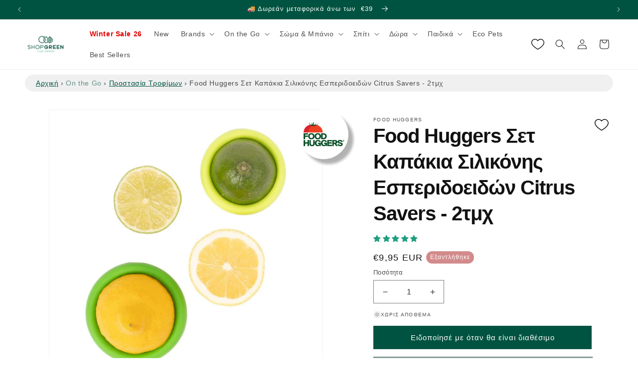

--- FILE ---
content_type: text/html; charset=utf-8
request_url: https://www.shopgreen.gr/products/food-huggers-set-kapakia-silikonis-esperidoeidon-citrus-savers-2tmx
body_size: 64783
content:
<!doctype html>
<html class="js" lang="el">
  <head>
<link rel="preload" as="style" href="https://www.shopgreen.gr/cdn/shop/t/37/assets/component-cart.css?v=2676235787646812141748691548" fetchpriority="high">
<link rel="preload" as="style" href="https://www.shopgreen.gr/cdn/shop/t/37/assets/component-slideshow.css?v=17933591812325749411748462961" fetchpriority="high">
<link rel="preload" as="style" href="https://www.shopgreen.gr/cdn/shop/t/37/assets/component-price.css?v=70172745017360139101748462963" fetchpriority="high">
<link rel="preload" as="style" href="https://www.shopgreen.gr/cdn/shopifycloud/portable-wallets/latest/accelerated-checkout-backwards-compat.css" fetchpriority="high">
<link rel="preload" as="style" href="https://www.shopgreen.gr/cdn/shop/t/37/assets/component-totals.css?v=15906652033866631521748462963" fetchpriority="high">
<link rel="preload" as="style" href="https://www.shopgreen.gr/cdn/shop/t/37/assets/component-cart-drawer.css?v=89428897559464645101752914465" fetchpriority="high">


   
 <style>
   .utility-bar
 {
       background:#005340;
    height: 100%;
}
   .slideshow__video {
  width: 100%;
  height: 100%;
  object-fit: cover;
  display: block !important;
  visibility: visible !important;
  pointer-events: none;
}
   .announcement-bar, .announcement-bar__announcement {
  
    width: 100%;
    height: 100%;
    display: flex
;
    justify-content: center;
    flex-wrap: wrap;
    align-content: center;
    grid-area: announcements;
}
   </style>
    <link rel="dns-prefetch" href="https://www.googletagmanager.com/">
    <link rel="dns-prefetch" href="https://connect.facebook.net/">
    <link rel="dns-prefetch" href="https://www.google-analytics.com/">
    <link rel="dns-prefetch" href="https://a.klaviyo.com/">
    <link rel="preconnect" href="https://a.klaviyo.com/" crossorigin>
    <link rel="preconnect" href="https://www.googletagmanager.com/" crossorigin>
    <link rel="preconnect" href="https://connect.facebook.net/" crossorigin>
    <link rel="preload" href="https://cdn.shopify.com/s/files/1/2406/9403/files/preconnect.js?v=1723287077" as="script" />

    <meta charset="utf-8">
    <meta http-equiv="X-UA-Compatible" content="IE=edge">
    <meta name="viewport" content="width=device-width,initial-scale=1">
    <meta name="theme-color" content="">
    <link rel="canonical" href="https://www.shopgreen.gr/products/food-huggers-set-kapakia-silikonis-esperidoeidon-citrus-savers-2tmx">
    
<link rel="icon" type="image/png" href="//www.shopgreen.gr/cdn/shop/files/favicon_8cf6e906-f66c-4e22-8dca-011d4bccb5bd.png?crop=center&height=32&v=1656730949&width=32"><title>
      Food Huggers Σετ Καπάκια Σιλικόνης Εσπεριδοειδών Citrus Savers - 2τμχ
 &ndash; Shopgreen</title>

    
      <meta name="description" content="Πλέον μπορείς να κρατάς τα λεμόνια σου φρέσκα και ζουμερά ακόμα και αν είναι μισά! No more waste! Η συσκευασία περιλαμβάνει 2 τεμάχια. Γιατί να πάρεις ένα Food Hugger καπάκι; Τα Food Huggers είναι η τέλεια και εύκολη λύση κατά της σπατάλης τροφίμων και της χρήσης περιττών πλαστικών και αλουμινόχαρτου. Χρησιμοποίησε τα ">
    

    

<meta property="og:site_name" content="Shopgreen">
<meta property="og:url" content="https://www.shopgreen.gr/products/food-huggers-set-kapakia-silikonis-esperidoeidon-citrus-savers-2tmx">
<meta property="og:title" content="Food Huggers Σετ Καπάκια Σιλικόνης Εσπεριδοειδών Citrus Savers - 2τμχ">
<meta property="og:type" content="product">
<meta property="og:description" content="Πλέον μπορείς να κρατάς τα λεμόνια σου φρέσκα και ζουμερά ακόμα και αν είναι μισά! No more waste! Η συσκευασία περιλαμβάνει 2 τεμάχια. Γιατί να πάρεις ένα Food Hugger καπάκι; Τα Food Huggers είναι η τέλεια και εύκολη λύση κατά της σπατάλης τροφίμων και της χρήσης περιττών πλαστικών και αλουμινόχαρτου. Χρησιμοποίησε τα "><meta property="og:image" content="http://www.shopgreen.gr/cdn/shop/products/food-huggers-set-kapakia-silikonis-esperidoeidon-citrus-savers-2tmx.jpg?v=1674387528">
  <meta property="og:image:secure_url" content="https://www.shopgreen.gr/cdn/shop/products/food-huggers-set-kapakia-silikonis-esperidoeidon-citrus-savers-2tmx.jpg?v=1674387528">
  <meta property="og:image:width" content="1200">
  <meta property="og:image:height" content="1200"><meta property="og:price:amount" content="9,95">
  <meta property="og:price:currency" content="EUR"><meta name="twitter:card" content="summary_large_image">
<meta name="twitter:title" content="Food Huggers Σετ Καπάκια Σιλικόνης Εσπεριδοειδών Citrus Savers - 2τμχ">
<meta name="twitter:description" content="Πλέον μπορείς να κρατάς τα λεμόνια σου φρέσκα και ζουμερά ακόμα και αν είναι μισά! No more waste! Η συσκευασία περιλαμβάνει 2 τεμάχια. Γιατί να πάρεις ένα Food Hugger καπάκι; Τα Food Huggers είναι η τέλεια και εύκολη λύση κατά της σπατάλης τροφίμων και της χρήσης περιττών πλαστικών και αλουμινόχαρτου. Χρησιμοποίησε τα ">
<script src="https://cdn.shopify.com/s/files/1/2406/9403/files/preconnect.js?v=1723287077" type="text/javascript"> </script>


    <script src="//www.shopgreen.gr/cdn/shop/t/40/assets/constants.js?v=132983761750457495441753617877" defer="defer"></script>
    <script src="//www.shopgreen.gr/cdn/shop/t/40/assets/pubsub.js?v=25310214064522200911753617878" defer="defer"></script>
    <script src="//www.shopgreen.gr/cdn/shop/t/40/assets/global.js?v=148099686743165774031753617876" defer="defer"></script>
    <script src="//www.shopgreen.gr/cdn/shop/t/40/assets/details-disclosure.js?v=13653116266235556501753617880" defer="defer"></script>
    <script src="//www.shopgreen.gr/cdn/shop/t/40/assets/details-modal.js?v=25581673532751508451753617881" defer="defer"></script>
    <script src="//www.shopgreen.gr/cdn/shop/t/40/assets/search-form.js?v=133129549252120666541753617879" defer="defer"></script><script>window.performance && window.performance.mark && window.performance.mark('shopify.content_for_header.start');</script><meta name="facebook-domain-verification" content="rikgtu31vxm6xfq1b2ebru78914f6e">
<meta id="shopify-digital-wallet" name="shopify-digital-wallet" content="/62863212729/digital_wallets/dialog">
<meta name="shopify-checkout-api-token" content="97deee75511126564c50a3a108de015c">
<meta id="in-context-paypal-metadata" data-shop-id="62863212729" data-venmo-supported="false" data-environment="production" data-locale="en_US" data-paypal-v4="true" data-currency="EUR">
<link rel="alternate" type="application/json+oembed" href="https://www.shopgreen.gr/products/food-huggers-set-kapakia-silikonis-esperidoeidon-citrus-savers-2tmx.oembed">
<script async="async" src="/checkouts/internal/preloads.js?locale=el-GR"></script>
<script id="shopify-features" type="application/json">{"accessToken":"97deee75511126564c50a3a108de015c","betas":["rich-media-storefront-analytics"],"domain":"www.shopgreen.gr","predictiveSearch":true,"shopId":62863212729,"locale":"el"}</script>
<script>var Shopify = Shopify || {};
Shopify.shop = "shopgreengr.myshopify.com";
Shopify.locale = "el";
Shopify.currency = {"active":"EUR","rate":"1.0"};
Shopify.country = "GR";
Shopify.theme = {"name":"shopgreen_v3\/main","id":182996599128,"schema_name":"Dawn","schema_version":"15.3.0","theme_store_id":null,"role":"main"};
Shopify.theme.handle = "null";
Shopify.theme.style = {"id":null,"handle":null};
Shopify.cdnHost = "www.shopgreen.gr/cdn";
Shopify.routes = Shopify.routes || {};
Shopify.routes.root = "/";</script>
<script type="module">!function(o){(o.Shopify=o.Shopify||{}).modules=!0}(window);</script>
<script>!function(o){function n(){var o=[];function n(){o.push(Array.prototype.slice.apply(arguments))}return n.q=o,n}var t=o.Shopify=o.Shopify||{};t.loadFeatures=n(),t.autoloadFeatures=n()}(window);</script>
<script id="shop-js-analytics" type="application/json">{"pageType":"product"}</script>
<script defer="defer" async type="module" src="//www.shopgreen.gr/cdn/shopifycloud/shop-js/modules/v2/client.init-shop-cart-sync_LfUzO4S6.el.esm.js"></script>
<script defer="defer" async type="module" src="//www.shopgreen.gr/cdn/shopifycloud/shop-js/modules/v2/chunk.common_CGzkXfgL.esm.js"></script>
<script defer="defer" async type="module" src="//www.shopgreen.gr/cdn/shopifycloud/shop-js/modules/v2/chunk.modal_Bgl3KeJf.esm.js"></script>
<script type="module">
  await import("//www.shopgreen.gr/cdn/shopifycloud/shop-js/modules/v2/client.init-shop-cart-sync_LfUzO4S6.el.esm.js");
await import("//www.shopgreen.gr/cdn/shopifycloud/shop-js/modules/v2/chunk.common_CGzkXfgL.esm.js");
await import("//www.shopgreen.gr/cdn/shopifycloud/shop-js/modules/v2/chunk.modal_Bgl3KeJf.esm.js");

  window.Shopify.SignInWithShop?.initShopCartSync?.({"fedCMEnabled":true,"windoidEnabled":true});

</script>
<script id="__st">var __st={"a":62863212729,"offset":7200,"reqid":"2d86681b-1a84-4802-acd1-44b07879c135-1769110716","pageurl":"www.shopgreen.gr\/products\/food-huggers-set-kapakia-silikonis-esperidoeidon-citrus-savers-2tmx","u":"60b307bd5cea","p":"product","rtyp":"product","rid":7561862611129};</script>
<script>window.ShopifyPaypalV4VisibilityTracking = true;</script>
<script id="captcha-bootstrap">!function(){'use strict';const t='contact',e='account',n='new_comment',o=[[t,t],['blogs',n],['comments',n],[t,'customer']],c=[[e,'customer_login'],[e,'guest_login'],[e,'recover_customer_password'],[e,'create_customer']],r=t=>t.map((([t,e])=>`form[action*='/${t}']:not([data-nocaptcha='true']) input[name='form_type'][value='${e}']`)).join(','),a=t=>()=>t?[...document.querySelectorAll(t)].map((t=>t.form)):[];function s(){const t=[...o],e=r(t);return a(e)}const i='password',u='form_key',d=['recaptcha-v3-token','g-recaptcha-response','h-captcha-response',i],f=()=>{try{return window.sessionStorage}catch{return}},m='__shopify_v',_=t=>t.elements[u];function p(t,e,n=!1){try{const o=window.sessionStorage,c=JSON.parse(o.getItem(e)),{data:r}=function(t){const{data:e,action:n}=t;return t[m]||n?{data:e,action:n}:{data:t,action:n}}(c);for(const[e,n]of Object.entries(r))t.elements[e]&&(t.elements[e].value=n);n&&o.removeItem(e)}catch(o){console.error('form repopulation failed',{error:o})}}const l='form_type',E='cptcha';function T(t){t.dataset[E]=!0}const w=window,h=w.document,L='Shopify',v='ce_forms',y='captcha';let A=!1;((t,e)=>{const n=(g='f06e6c50-85a8-45c8-87d0-21a2b65856fe',I='https://cdn.shopify.com/shopifycloud/storefront-forms-hcaptcha/ce_storefront_forms_captcha_hcaptcha.v1.5.2.iife.js',D={infoText:'Προστατεύεται με το hCaptcha',privacyText:'Απόρρητο',termsText:'Όροι'},(t,e,n)=>{const o=w[L][v],c=o.bindForm;if(c)return c(t,g,e,D).then(n);var r;o.q.push([[t,g,e,D],n]),r=I,A||(h.body.append(Object.assign(h.createElement('script'),{id:'captcha-provider',async:!0,src:r})),A=!0)});var g,I,D;w[L]=w[L]||{},w[L][v]=w[L][v]||{},w[L][v].q=[],w[L][y]=w[L][y]||{},w[L][y].protect=function(t,e){n(t,void 0,e),T(t)},Object.freeze(w[L][y]),function(t,e,n,w,h,L){const[v,y,A,g]=function(t,e,n){const i=e?o:[],u=t?c:[],d=[...i,...u],f=r(d),m=r(i),_=r(d.filter((([t,e])=>n.includes(e))));return[a(f),a(m),a(_),s()]}(w,h,L),I=t=>{const e=t.target;return e instanceof HTMLFormElement?e:e&&e.form},D=t=>v().includes(t);t.addEventListener('submit',(t=>{const e=I(t);if(!e)return;const n=D(e)&&!e.dataset.hcaptchaBound&&!e.dataset.recaptchaBound,o=_(e),c=g().includes(e)&&(!o||!o.value);(n||c)&&t.preventDefault(),c&&!n&&(function(t){try{if(!f())return;!function(t){const e=f();if(!e)return;const n=_(t);if(!n)return;const o=n.value;o&&e.removeItem(o)}(t);const e=Array.from(Array(32),(()=>Math.random().toString(36)[2])).join('');!function(t,e){_(t)||t.append(Object.assign(document.createElement('input'),{type:'hidden',name:u})),t.elements[u].value=e}(t,e),function(t,e){const n=f();if(!n)return;const o=[...t.querySelectorAll(`input[type='${i}']`)].map((({name:t})=>t)),c=[...d,...o],r={};for(const[a,s]of new FormData(t).entries())c.includes(a)||(r[a]=s);n.setItem(e,JSON.stringify({[m]:1,action:t.action,data:r}))}(t,e)}catch(e){console.error('failed to persist form',e)}}(e),e.submit())}));const S=(t,e)=>{t&&!t.dataset[E]&&(n(t,e.some((e=>e===t))),T(t))};for(const o of['focusin','change'])t.addEventListener(o,(t=>{const e=I(t);D(e)&&S(e,y())}));const B=e.get('form_key'),M=e.get(l),P=B&&M;t.addEventListener('DOMContentLoaded',(()=>{const t=y();if(P)for(const e of t)e.elements[l].value===M&&p(e,B);[...new Set([...A(),...v().filter((t=>'true'===t.dataset.shopifyCaptcha))])].forEach((e=>S(e,t)))}))}(h,new URLSearchParams(w.location.search),n,t,e,['guest_login'])})(!0,!0)}();</script>
<script integrity="sha256-4kQ18oKyAcykRKYeNunJcIwy7WH5gtpwJnB7kiuLZ1E=" data-source-attribution="shopify.loadfeatures" defer="defer" src="//www.shopgreen.gr/cdn/shopifycloud/storefront/assets/storefront/load_feature-a0a9edcb.js" crossorigin="anonymous"></script>
<script data-source-attribution="shopify.dynamic_checkout.dynamic.init">var Shopify=Shopify||{};Shopify.PaymentButton=Shopify.PaymentButton||{isStorefrontPortableWallets:!0,init:function(){window.Shopify.PaymentButton.init=function(){};var t=document.createElement("script");t.src="https://www.shopgreen.gr/cdn/shopifycloud/portable-wallets/latest/portable-wallets.el.js",t.type="module",document.head.appendChild(t)}};
</script>
<script data-source-attribution="shopify.dynamic_checkout.buyer_consent">
  function portableWalletsHideBuyerConsent(e){var t=document.getElementById("shopify-buyer-consent"),n=document.getElementById("shopify-subscription-policy-button");t&&n&&(t.classList.add("hidden"),t.setAttribute("aria-hidden","true"),n.removeEventListener("click",e))}function portableWalletsShowBuyerConsent(e){var t=document.getElementById("shopify-buyer-consent"),n=document.getElementById("shopify-subscription-policy-button");t&&n&&(t.classList.remove("hidden"),t.removeAttribute("aria-hidden"),n.addEventListener("click",e))}window.Shopify?.PaymentButton&&(window.Shopify.PaymentButton.hideBuyerConsent=portableWalletsHideBuyerConsent,window.Shopify.PaymentButton.showBuyerConsent=portableWalletsShowBuyerConsent);
</script>
<script>
  function portableWalletsCleanup(e){e&&e.src&&console.error("Failed to load portable wallets script "+e.src);var t=document.querySelectorAll("shopify-accelerated-checkout .shopify-payment-button__skeleton, shopify-accelerated-checkout-cart .wallet-cart-button__skeleton"),e=document.getElementById("shopify-buyer-consent");for(let e=0;e<t.length;e++)t[e].remove();e&&e.remove()}function portableWalletsNotLoadedAsModule(e){e instanceof ErrorEvent&&"string"==typeof e.message&&e.message.includes("import.meta")&&"string"==typeof e.filename&&e.filename.includes("portable-wallets")&&(window.removeEventListener("error",portableWalletsNotLoadedAsModule),window.Shopify.PaymentButton.failedToLoad=e,"loading"===document.readyState?document.addEventListener("DOMContentLoaded",window.Shopify.PaymentButton.init):window.Shopify.PaymentButton.init())}window.addEventListener("error",portableWalletsNotLoadedAsModule);
</script>

<script type="module" src="https://www.shopgreen.gr/cdn/shopifycloud/portable-wallets/latest/portable-wallets.el.js" onError="portableWalletsCleanup(this)" crossorigin="anonymous"></script>
<script nomodule>
  document.addEventListener("DOMContentLoaded", portableWalletsCleanup);
</script>

<link id="shopify-accelerated-checkout-styles" rel="stylesheet" media="screen" href="https://www.shopgreen.gr/cdn/shopifycloud/portable-wallets/latest/accelerated-checkout-backwards-compat.css" crossorigin="anonymous">
<style id="shopify-accelerated-checkout-cart">
        #shopify-buyer-consent {
  margin-top: 1em;
  display: inline-block;
  width: 100%;
}

#shopify-buyer-consent.hidden {
  display: none;
}

#shopify-subscription-policy-button {
  background: none;
  border: none;
  padding: 0;
  text-decoration: underline;
  font-size: inherit;
  cursor: pointer;
}

#shopify-subscription-policy-button::before {
  box-shadow: none;
}

      </style>
<script id="sections-script" data-sections="header" defer="defer" src="//www.shopgreen.gr/cdn/shop/t/40/compiled_assets/scripts.js?v=91276"></script>
<script>window.performance && window.performance.mark && window.performance.mark('shopify.content_for_header.end');</script>


    <style data-shopify>
      
      
      
      
      

      /* Hide Klaviyo back-in-stock button by default to prevent flashing */
      .klaviyo-bis-trigger {
        display: none !important;
      }
      
      /* Show button only when explicitly set to display by JavaScript */
      .klaviyo-bis-trigger.show {
        display: flex !important;
      }

      
        :root,
        .color-scheme-1 {
          --color-background: 255,255,255;
        
          --gradient-background: #ffffff;
        

        

        --color-foreground: 18,18,18;
        --color-background-contrast: 191,191,191;
        --color-shadow: 18,18,18;
        --color-button: 0,83,64;
        --color-button-text: 255,255,255;
        --color-secondary-button: 255,255,255;
        --color-secondary-button-text: 18,18,18;
        --color-link: 18,18,18;
        --color-badge-foreground: 18,18,18;
        --color-badge-background: 255,255,255;
        --color-badge-border: 18,18,18;
        --payment-terms-background-color: rgb(255 255 255);
      }
      
        
        .color-scheme-2 {
          --color-background: 57,118,99;
        
          --gradient-background: #397663;
        

        

        --color-foreground: 255,255,255;
        --color-background-contrast: 15,32,27;
        --color-shadow: 18,18,18;
        --color-button: 0,83,64;
        --color-button-text: 57,118,99;
        --color-secondary-button: 57,118,99;
        --color-secondary-button-text: 18,18,18;
        --color-link: 18,18,18;
        --color-badge-foreground: 255,255,255;
        --color-badge-background: 57,118,99;
        --color-badge-border: 255,255,255;
        --payment-terms-background-color: rgb(57 118 99);
      }
      
        
        .color-scheme-3 {
          --color-background: 0,83,64;
        
          --gradient-background: #005340;
        

        

        --color-foreground: 255,255,255;
        --color-background-contrast: 0,109,84;
        --color-shadow: 18,18,18;
        --color-button: 255,255,255;
        --color-button-text: 0,0,0;
        --color-secondary-button: 0,83,64;
        --color-secondary-button-text: 255,255,255;
        --color-link: 255,255,255;
        --color-badge-foreground: 255,255,255;
        --color-badge-background: 0,83,64;
        --color-badge-border: 255,255,255;
        --payment-terms-background-color: rgb(0 83 64);
      }
      
        
        .color-scheme-4 {
          --color-background: 18,18,18;
        
          --gradient-background: #121212;
        

        

        --color-foreground: 255,255,255;
        --color-background-contrast: 146,146,146;
        --color-shadow: 18,18,18;
        --color-button: 255,255,255;
        --color-button-text: 18,18,18;
        --color-secondary-button: 18,18,18;
        --color-secondary-button-text: 255,255,255;
        --color-link: 255,255,255;
        --color-badge-foreground: 255,255,255;
        --color-badge-background: 18,18,18;
        --color-badge-border: 255,255,255;
        --payment-terms-background-color: rgb(18 18 18);
      }
      
        
        .color-scheme-5 {
          --color-background: 210,138,138;
        
          --gradient-background: #d28a8a;
        

        

        --color-foreground: 255,255,255;
        --color-background-contrast: 159,61,61;
        --color-shadow: 18,18,18;
        --color-button: 255,255,255;
        --color-button-text: 51,79,180;
        --color-secondary-button: 210,138,138;
        --color-secondary-button-text: 255,255,255;
        --color-link: 255,255,255;
        --color-badge-foreground: 255,255,255;
        --color-badge-background: 210,138,138;
        --color-badge-border: 255,255,255;
        --payment-terms-background-color: rgb(210 138 138);
      }
      
        
        .color-scheme-3802c81b-1c12-41f9-b849-816bab92e279 {
          --color-background: 255,255,255;
        
          --gradient-background: #ffffff;
        

        

        --color-foreground: 18,18,18;
        --color-background-contrast: 191,191,191;
        --color-shadow: 18,18,18;
        --color-button: 57,118,99;
        --color-button-text: 255,255,255;
        --color-secondary-button: 255,255,255;
        --color-secondary-button-text: 0,83,64;
        --color-link: 0,83,64;
        --color-badge-foreground: 18,18,18;
        --color-badge-background: 255,255,255;
        --color-badge-border: 18,18,18;
        --payment-terms-background-color: rgb(255 255 255);
      }
      

      body, .color-scheme-1, .color-scheme-2, .color-scheme-3, .color-scheme-4, .color-scheme-5, .color-scheme-3802c81b-1c12-41f9-b849-816bab92e279 {
        color: rgba(var(--color-foreground), 0.75);
        background-color: rgb(var(--color-background));
      }

      :root {
        --font-body-family: "system_ui", -apple-system, 'Segoe UI', Roboto, 'Helvetica Neue', 'Noto Sans', 'Liberation Sans', Arial, sans-serif, 'Apple Color Emoji', 'Segoe UI Emoji', 'Segoe UI Symbol', 'Noto Color Emoji';
        --font-body-style: normal;
        --font-body-weight: 400;
        --font-body-weight-bold: 700;

        --font-heading-family: "system_ui", -apple-system, 'Segoe UI', Roboto, 'Helvetica Neue', 'Noto Sans', 'Liberation Sans', Arial, sans-serif, 'Apple Color Emoji', 'Segoe UI Emoji', 'Segoe UI Symbol', 'Noto Color Emoji';
        --font-heading-style: normal;
        --font-heading-weight: 400;

        --font-body-scale: 1.0;
        --font-heading-scale: 1.0;

        --media-padding: px;
        --media-border-opacity: 0.05;
        --media-border-width: 1px;
        --media-radius: 0px;
        --media-shadow-opacity: 0.0;
        --media-shadow-horizontal-offset: 0px;
        --media-shadow-vertical-offset: 4px;
        --media-shadow-blur-radius: 5px;
        --media-shadow-visible: 0;

        --page-width: 150rem;
        --page-width-margin: 0rem;

        --product-card-image-padding: 0.0rem;
        --product-card-corner-radius: 0.0rem;
        --product-card-text-alignment: left;
        --product-card-border-width: 0.0rem;
        --product-card-border-opacity: 0.1;
        --product-card-shadow-opacity: 0.0;
        --product-card-shadow-visible: 0;
        --product-card-shadow-horizontal-offset: 0.0rem;
        --product-card-shadow-vertical-offset: 0.4rem;
        --product-card-shadow-blur-radius: 0.5rem;

        --collection-card-image-padding: 0.0rem;
        --collection-card-corner-radius: 0.0rem;
        --collection-card-text-alignment: left;
        --collection-card-border-width: 0.0rem;
        --collection-card-border-opacity: 0.1;
        --collection-card-shadow-opacity: 0.0;
        --collection-card-shadow-visible: 0;
        --collection-card-shadow-horizontal-offset: 0.0rem;
        --collection-card-shadow-vertical-offset: 0.4rem;
        --collection-card-shadow-blur-radius: 0.5rem;

        --blog-card-image-padding: 0.0rem;
        --blog-card-corner-radius: 0.0rem;
        --blog-card-text-alignment: left;
        --blog-card-border-width: 0.0rem;
        --blog-card-border-opacity: 0.1;
        --blog-card-shadow-opacity: 0.0;
        --blog-card-shadow-visible: 0;
        --blog-card-shadow-horizontal-offset: 0.0rem;
        --blog-card-shadow-vertical-offset: 0.4rem;
        --blog-card-shadow-blur-radius: 0.5rem;

        --badge-corner-radius: 4.0rem;

        --popup-border-width: 1px;
        --popup-border-opacity: 0.1;
        --popup-corner-radius: 0px;
        --popup-shadow-opacity: 0.05;
        --popup-shadow-horizontal-offset: 0px;
        --popup-shadow-vertical-offset: 4px;
        --popup-shadow-blur-radius: 5px;

        --drawer-border-width: 1px;
        --drawer-border-opacity: 0.1;
        --drawer-shadow-opacity: 0.0;
        --drawer-shadow-horizontal-offset: 0px;
        --drawer-shadow-vertical-offset: 4px;
        --drawer-shadow-blur-radius: 5px;

        --spacing-sections-desktop: 0px;
        --spacing-sections-mobile: 0px;

        --grid-desktop-vertical-spacing: 8px;
        --grid-desktop-horizontal-spacing: 8px;
        --grid-mobile-vertical-spacing: 4px;
        --grid-mobile-horizontal-spacing: 4px;

        --text-boxes-border-opacity: 0.1;
        --text-boxes-border-width: 0px;
        --text-boxes-radius: 0px;
        --text-boxes-shadow-opacity: 0.0;
        --text-boxes-shadow-visible: 0;
        --text-boxes-shadow-horizontal-offset: 0px;
        --text-boxes-shadow-vertical-offset: 4px;
        --text-boxes-shadow-blur-radius: 5px;

        --buttons-radius: 0px;
        --buttons-radius-outset: 0px;
        --buttons-border-width: 1px;
        --buttons-border-opacity: 1.0;
        --buttons-shadow-opacity: 0.0;
        --buttons-shadow-visible: 0;
        --buttons-shadow-horizontal-offset: 0px;
        --buttons-shadow-vertical-offset: 4px;
        --buttons-shadow-blur-radius: 5px;
        --buttons-border-offset: 0px;

        --inputs-radius: 0px;
        --inputs-border-width: 1px;
        --inputs-border-opacity: 0.55;
        --inputs-shadow-opacity: 0.0;
        --inputs-shadow-horizontal-offset: 0px;
        --inputs-margin-offset: 0px;
        --inputs-shadow-vertical-offset: 4px;
        --inputs-shadow-blur-radius: 5px;
        --inputs-radius-outset: 0px;

        --variant-pills-radius: 40px;
        --variant-pills-border-width: 1px;
        --variant-pills-border-opacity: 0.55;
        --variant-pills-shadow-opacity: 0.0;
        --variant-pills-shadow-horizontal-offset: 0px;
        --variant-pills-shadow-vertical-offset: 4px;
        --variant-pills-shadow-blur-radius: 5px;
      }

      *,
      *::before,
      *::after {
        box-sizing: inherit;
      }

      html {
        box-sizing: border-box;
        font-size: calc(var(--font-body-scale) * 62.5%);
        height: 100%;
      }

      body {
        display: grid;
        grid-template-rows: auto auto 1fr auto;
        grid-template-columns: 100%;
        min-height: 100%;
        margin: 0;
        font-size: 1.5rem;
        letter-spacing: 0.06rem;
        line-height: calc(1 + 0.8 / var(--font-body-scale));
        font-family: var(--font-body-family);
        font-style: var(--font-body-style);
        font-weight: var(--font-body-weight);
      }

      @media screen and (min-width: 750px) {
        body {
          font-size: 1.6rem;
        }
      }
    </style>



    <link href="//www.shopgreen.gr/cdn/shop/t/40/assets/base.css?v=59948707030259716351753620867" rel="stylesheet" type="text/css" media="all" />
    <link rel="stylesheet" href="//www.shopgreen.gr/cdn/shop/t/40/assets/component-cart-items.css?v=127614944032293834941753617872" media="print" onload="this.media='all'"><link href="//www.shopgreen.gr/cdn/shop/t/40/assets/component-cart-drawer.css?v=89428897559464645101753617872" rel="stylesheet" type="text/css" media="all" />
      <link href="//www.shopgreen.gr/cdn/shop/t/40/assets/component-cart.css?v=2676235787646812141753617874" rel="stylesheet" type="text/css" media="all" />
      <link href="//www.shopgreen.gr/cdn/shop/t/40/assets/component-totals.css?v=15906652033866631521753617875" rel="stylesheet" type="text/css" media="all" />
      <link href="//www.shopgreen.gr/cdn/shop/t/40/assets/component-price.css?v=70172745017360139101753617874" rel="stylesheet" type="text/css" media="all" />
      <link href="//www.shopgreen.gr/cdn/shop/t/40/assets/component-discounts.css?v=152760482443307489271753617876" rel="stylesheet" type="text/css" media="all" />
<link
        rel="stylesheet"
        href="//www.shopgreen.gr/cdn/shop/t/40/assets/component-predictive-search.css?v=118923337488134913561753617873"
        media="print"
        onload="this.media='all'"
      ><script>
      if (Shopify.designMode) {
        document.documentElement.classList.add('shopify-design-mode');
      }
    </script>
        <script src="//www.shopgreen.gr/cdn/shop/t/40/assets/wishlist.js?v=88909817086137342501753617873" defer="defer"></script>   
  <!-- BEGIN app block: shopify://apps/judge-me-reviews/blocks/judgeme_core/61ccd3b1-a9f2-4160-9fe9-4fec8413e5d8 --><!-- Start of Judge.me Core -->






<link rel="dns-prefetch" href="https://cdnwidget.judge.me">
<link rel="dns-prefetch" href="https://cdn.judge.me">
<link rel="dns-prefetch" href="https://cdn1.judge.me">
<link rel="dns-prefetch" href="https://api.judge.me">

<script data-cfasync='false' class='jdgm-settings-script'>window.jdgmSettings={"pagination":5,"disable_web_reviews":false,"badge_no_review_text":"Καμία κριτική","badge_n_reviews_text":"{{ n }} κριτική/κριτικές","badge_star_color":"#209e80","hide_badge_preview_if_no_reviews":false,"badge_hide_text":false,"enforce_center_preview_badge":false,"widget_title":"Κριτικές Πελατών","widget_open_form_text":"Γράψε μια κριτική","widget_close_form_text":"Ακύρωση αξιολόγησης","widget_refresh_page_text":"Ανανέωση","widget_summary_text":"Από {{ number_of_reviews }} κριτικές","widget_no_review_text":"Γίνετε ο πρώτος που θα γράψει μια κριτική","widget_name_field_text":"Όνομα εμφάνισης","widget_verified_name_field_text":"Επαληθευμένο Όνομα (δημόσιο)","widget_name_placeholder_text":"Πληκτρολόγησε το όνομά σου (δημόσια)","widget_required_field_error_text":"Αυτό το πεδίο είναι υποχρεωτικό.","widget_email_field_text":"Διεύθυνση email","widget_verified_email_field_text":"Επαληθευμένο email (ιδιωτικό, δεν μπορεί να επεξεργαστεί)","widget_email_placeholder_text":"Γράψε το email σου","widget_email_field_error_text":"Παρακαλούμε γράψε ένα έγκυρο email.","widget_rating_field_text":"Βαθμολογία","widget_review_title_field_text":"Τίτλος Κριτικής","widget_review_title_placeholder_text":"Δώσε στην κριτική σου ένα τίτλο","widget_review_body_field_text":"Περιεχόμενο κριτικής","widget_review_body_placeholder_text":"Γράψτε τα σχόλιά σου εδώ","widget_pictures_field_text":"Φωτογραφία/Βίντεο (προαιρετικό)","widget_submit_review_text":"Υποβολή κριτικής","widget_submit_verified_review_text":"Υποβολή επαληθευμένης κριτικής","widget_submit_success_msg_with_auto_publish":"Ευχαριστούμε! Ανανέωσε τη σελίδα σε λίγα λεπτά για να δεις την κριτική σου. Μπορείς να διαγράψεις ή να επεξεργαστείς την αξιολόγησή σου πραγματοποιώντας είσοδο στο \u003ca href='https://judge.me/login' target='_blank' rel='nofollow noopener'\u003eJudge.me\u003c/a\u003e","widget_submit_success_msg_no_auto_publish":"Ευχαριστούμε! Η κριτική σου θα δημοσιευτεί μόλις εγκριθεί από τον διαχειριστή του Shopgreen. Μπορείς να διαγράψεις ή να επεξεργαστείς την αξιολόγησή σου πραγματοποιώντας είσοδο στο \u003ca href='https://judge.me/login' target='_blank' rel='nofollow noopener'\u003eJudge.me\u003c/a\u003e","widget_show_default_reviews_out_of_total_text":"Εμφάνιση {{ n_reviews_shown }} από {{ n_reviews }} κριτικές.","widget_show_all_link_text":"Εμφάνιση όλων","widget_show_less_link_text":"Εμφάνιση λιγότερων","widget_author_said_text":"Ο/Η {{ reviewer_name }} είπε:","widget_days_text":"πριν από {{ n }} ημέρα/ημέρες","widget_weeks_text":"πριν από {{ n }} εβδομάδα/εβδομάδες","widget_months_text":"πριν από {{ n }} μήνα/μήνες","widget_years_text":"πριν από {{ n }} χρόνο/χρόνια","widget_yesterday_text":"Χθες","widget_today_text":"Σήμερα","widget_replied_text":"\u003e\u003e Το {{ shop_name }} απάντησε:","widget_read_more_text":"Διαβάστε περισσότερα","widget_reviewer_name_as_initial":"","widget_rating_filter_color":"","widget_rating_filter_see_all_text":"Δείτε όλες τις κριτικές","widget_sorting_most_recent_text":"Πιο Πρόσφατες","widget_sorting_highest_rating_text":"Υψηλότερη Βαθμολογία","widget_sorting_lowest_rating_text":"Χαμηλότερη Βαθμολογία","widget_sorting_with_pictures_text":"Μόνο Φωτογραφίες","widget_sorting_most_helpful_text":"Πιό χρήσιμη","widget_open_question_form_text":"Κάντε μια ερώτηση","widget_reviews_subtab_text":"Κριτικές","widget_questions_subtab_text":"Ερωτήσεις","widget_question_label_text":"Ερώτηση","widget_answer_label_text":"Απάντηση","widget_question_placeholder_text":"Γράψε την ερώτησή σου εδώ","widget_submit_question_text":"Υποβολή Ερώτησης","widget_question_submit_success_text":"Σε ευχαριστούμε για την ερώτησή σου! Θα σε ειδοποιήσουμε και η ερώτησή σου θα δημοσιευθεί μόλις απαντηθεί.","widget_star_color":"#209e80","verified_badge_text":"Επιβεβαιωμένος/η χρήστης","verified_badge_bg_color":"","verified_badge_text_color":"","verified_badge_placement":"left-of-reviewer-name","widget_review_max_height":"","widget_hide_border":false,"widget_social_share":false,"widget_thumb":false,"widget_review_location_show":false,"widget_location_format":"country_iso_code","all_reviews_include_out_of_store_products":true,"all_reviews_out_of_store_text":"(εκτός καταστήματος)","all_reviews_pagination":100,"all_reviews_product_name_prefix_text":"σχετικά με","enable_review_pictures":false,"enable_question_anwser":false,"widget_theme":"","review_date_format":"dd/mm/yyyy","default_sort_method":"most-recent","widget_product_reviews_subtab_text":"Κριτικές Προϊόντος","widget_shop_reviews_subtab_text":"Κριτικές Καταστήματος","widget_other_products_reviews_text":"Αξιολογήσεις για άλλα προϊόντα","widget_store_reviews_subtab_text":"Κριτικές Καταστήματος","widget_no_store_reviews_text":"Αυτό το κατάστημα δεν έχει λάβει καμία κριτική ακόμη","widget_web_restriction_product_reviews_text":"Αυτό το προϊόν δεν έχει λάβει καμία κριτική ακόμη","widget_no_items_text":"Δεν βρέθηκαν στοιχεία","widget_show_more_text":"Δείτε περισσότερα","widget_write_a_store_review_text":"Γράψε μια κριτική για το Shopgreen","widget_other_languages_heading":"Κριτικές σε Άλλες Γλώσσες","widget_translate_review_text":"Μετάφραση κριτικής στα {{ language }}","widget_translating_review_text":"Μετάφραση...","widget_show_original_translation_text":"Εμφάνιση πρωτότυπου ({{ language }})","widget_translate_review_failed_text":"Η κριτική δεν μπόρεσε να μεταφραστεί.","widget_translate_review_retry_text":"Προσπαθήστε ξανά","widget_translate_review_try_again_later_text":"Δοκιμάστε ξανά αργότερα","show_product_url_for_grouped_product":false,"widget_sorting_pictures_first_text":"Φωτογραφίες Πρώτα","show_pictures_on_all_rev_page_mobile":true,"show_pictures_on_all_rev_page_desktop":true,"floating_tab_hide_mobile_install_preference":false,"floating_tab_button_name":"★ Κριτικές","floating_tab_title":"Αφήστε τους πελάτες να μιλήσουν για εμάς","floating_tab_button_color":"","floating_tab_button_background_color":"","floating_tab_url":"","floating_tab_url_enabled":false,"floating_tab_tab_style":"text","all_reviews_text_badge_text":"Οι πελάτες μας βαθμολογούν {{ shop.metafields.judgeme.all_reviews_rating | round: 1 }}/5 με βάση {{ shop.metafields.judgeme.all_reviews_count }} κριτικές.","all_reviews_text_badge_text_branded_style":"{{ shop.metafields.judgeme.all_reviews_rating | round: 1 }} από 5 αστέρια με βάση {{ shop.metafields.judgeme.all_reviews_count }} κριτικές","is_all_reviews_text_badge_a_link":false,"show_stars_for_all_reviews_text_badge":false,"all_reviews_text_badge_url":"","all_reviews_text_style":"text","all_reviews_text_color_style":"judgeme_brand_color","all_reviews_text_color":"#108474","all_reviews_text_show_jm_brand":true,"featured_carousel_show_header":true,"featured_carousel_title":"Οι Πελάτες μας","testimonials_carousel_title":"Οι πελάτες μας λένε","videos_carousel_title":"Πραγματικές ιστορίες πελατών","cards_carousel_title":"Οι πελάτες μας λένε","featured_carousel_count_text":"από τις {{ n }} κριτικές","featured_carousel_add_link_to_all_reviews_page":false,"featured_carousel_url":"","featured_carousel_show_images":true,"featured_carousel_autoslide_interval":10,"featured_carousel_arrows_on_the_sides":true,"featured_carousel_height":280,"featured_carousel_width":100,"featured_carousel_image_size":0,"featured_carousel_image_height":250,"featured_carousel_arrow_color":"#005341","verified_count_badge_style":"vintage","verified_count_badge_orientation":"horizontal","verified_count_badge_color_style":"judgeme_brand_color","verified_count_badge_color":"#108474","is_verified_count_badge_a_link":false,"verified_count_badge_url":"","verified_count_badge_show_jm_brand":true,"widget_rating_preset_default":5,"widget_first_sub_tab":"product-reviews","widget_show_histogram":true,"widget_histogram_use_custom_color":false,"widget_pagination_use_custom_color":false,"widget_star_use_custom_color":true,"widget_verified_badge_use_custom_color":false,"widget_write_review_use_custom_color":false,"picture_reminder_submit_button":"Upload Pictures","enable_review_videos":false,"mute_video_by_default":false,"widget_sorting_videos_first_text":"Βίντεο Πρώτα","widget_review_pending_text":"Εκκρεμεί","featured_carousel_items_for_large_screen":4,"social_share_options_order":"Facebook,Twitter","remove_microdata_snippet":true,"disable_json_ld":false,"enable_json_ld_products":false,"preview_badge_show_question_text":false,"preview_badge_no_question_text":"Καμία ερώτηση","preview_badge_n_question_text":"{{ number_of_questions }} ερώτηση/ερωτήσεις","qa_badge_show_icon":false,"qa_badge_position":"same-row","remove_judgeme_branding":false,"widget_add_search_bar":false,"widget_search_bar_placeholder":"Ερευνα","widget_sorting_verified_only_text":"Μόνο επαληθευμένες","featured_carousel_theme":"default","featured_carousel_show_rating":true,"featured_carousel_show_title":false,"featured_carousel_show_body":true,"featured_carousel_show_date":false,"featured_carousel_show_reviewer":false,"featured_carousel_show_product":false,"featured_carousel_header_background_color":"#108474","featured_carousel_header_text_color":"#ffffff","featured_carousel_name_product_separator":"reviewed","featured_carousel_full_star_background":"#108474","featured_carousel_empty_star_background":"#dadada","featured_carousel_vertical_theme_background":"#f9fafb","featured_carousel_verified_badge_enable":false,"featured_carousel_verified_badge_color":"#108474","featured_carousel_border_style":"round","featured_carousel_review_line_length_limit":3,"featured_carousel_more_reviews_button_text":"Διαβάστε περισσότερες κριτικές","featured_carousel_view_product_button_text":"Προβολή προϊόντος","all_reviews_page_load_reviews_on":"scroll","all_reviews_page_load_more_text":"Φόρτωση Περισσότερων Κριτικών","disable_fb_tab_reviews":false,"enable_ajax_cdn_cache":false,"widget_public_name_text":"εμφανίζεται δημόσια ως","default_reviewer_name":"John Smith","default_reviewer_name_has_non_latin":true,"widget_reviewer_anonymous":"Ανώνυμος/η","medals_widget_title":"Μετάλλια Κριτικών Judge.me","medals_widget_background_color":"#f9fafb","medals_widget_position":"footer_all_pages","medals_widget_border_color":"#f9fafb","medals_widget_verified_text_position":"left","medals_widget_use_monochromatic_version":false,"medals_widget_elements_color":"#108474","show_reviewer_avatar":true,"widget_invalid_yt_video_url_error_text":"Δεν είναι URL βίντεο YouTube","widget_max_length_field_error_text":"Παρακαλούμε εισάγετε όχι περισσότερους από {0} χαρακτήρες.","widget_show_country_flag":false,"widget_show_collected_via_shop_app":true,"widget_verified_by_shop_badge_style":"light","widget_verified_by_shop_text":"Επαληθεύτηκε από το Κατάστημα","widget_show_photo_gallery":false,"widget_load_with_code_splitting":true,"widget_ugc_install_preference":false,"widget_ugc_title":"Φτιαγμένο από εμάς, Κοινοποιημένο από εσάς","widget_ugc_subtitle":"Επισημάνετέ μας για να δείτε τη φωτογραφία σας στην σελίδα μας","widget_ugc_arrows_color":"#ffffff","widget_ugc_primary_button_text":"Αγοράστε Τώρα","widget_ugc_primary_button_background_color":"#108474","widget_ugc_primary_button_text_color":"#ffffff","widget_ugc_primary_button_border_width":"0","widget_ugc_primary_button_border_style":"none","widget_ugc_primary_button_border_color":"#108474","widget_ugc_primary_button_border_radius":"25","widget_ugc_secondary_button_text":"Φόρτωση Περισσότερων","widget_ugc_secondary_button_background_color":"#ffffff","widget_ugc_secondary_button_text_color":"#108474","widget_ugc_secondary_button_border_width":"2","widget_ugc_secondary_button_border_style":"solid","widget_ugc_secondary_button_border_color":"#108474","widget_ugc_secondary_button_border_radius":"25","widget_ugc_reviews_button_text":"Προβολή Κριτικών","widget_ugc_reviews_button_background_color":"#ffffff","widget_ugc_reviews_button_text_color":"#108474","widget_ugc_reviews_button_border_width":"2","widget_ugc_reviews_button_border_style":"solid","widget_ugc_reviews_button_border_color":"#108474","widget_ugc_reviews_button_border_radius":"25","widget_ugc_reviews_button_link_to":"judgeme-reviews-page","widget_ugc_show_post_date":true,"widget_ugc_max_width":"800","widget_rating_metafield_value_type":true,"widget_primary_color":"#005341","widget_enable_secondary_color":false,"widget_secondary_color":"#edf5f5","widget_summary_average_rating_text":"{{ average_rating }} από 5","widget_media_grid_title":"Φωτογραφίες \u0026 βίντεο πελατών","widget_media_grid_see_more_text":"Δείτε περισσότερα","widget_round_style":false,"widget_show_product_medals":true,"widget_verified_by_judgeme_text":"Επαληθεύτηκε από το Judge.me","widget_show_store_medals":true,"widget_verified_by_judgeme_text_in_store_medals":"Κριτικές επιβεβαιωμένες από το Judge.me","widget_media_field_exceed_quantity_message":"Συγγνώμη, μπορούμε να δεχτούμε μόνο {{ max_media }} για μία κριτική.","widget_media_field_exceed_limit_message":"Το {{ file_name }} είναι πολύ μεγάλο, επίλεξε {{ media_type }} μικρότερο από {{ size_limit }}MB.","widget_review_submitted_text":"Η Κριτική Υποβλήθηκε!","widget_question_submitted_text":"Η Ερώτηση Υποβλήθηκε!","widget_close_form_text_question":"Ακύρωση","widget_write_your_answer_here_text":"Γράψτε την απάντησή σας εδώ","widget_enabled_branded_link":true,"widget_show_collected_by_judgeme":true,"widget_reviewer_name_color":"","widget_write_review_text_color":"","widget_write_review_bg_color":"","widget_collected_by_judgeme_text":"συλλέχθηκε από το Judge.me","widget_pagination_type":"standard","widget_load_more_text":"Φόρτωση Περισσότερων","widget_load_more_color":"#108474","widget_full_review_text":"Πλήρης Κριτική","widget_read_more_reviews_text":"Διαβάστε Περισσότερες Κριτικές","widget_read_questions_text":"Διαβάστε Ερωτήσεις","widget_questions_and_answers_text":"Ερωτήσεις \u0026 Απαντήσεις","widget_verified_by_text":"Επαληθεύτηκε από","widget_verified_text":"Επαληθεύτηκε","widget_number_of_reviews_text":"{{ number_of_reviews }} κριτικές","widget_back_button_text":"Πίσω","widget_next_button_text":"Επόμενο","widget_custom_forms_filter_button":"Φίλτρα","custom_forms_style":"vertical","widget_show_review_information":false,"how_reviews_are_collected":"Πώς συλλέγονται οι κριτικές;","widget_show_review_keywords":false,"widget_gdpr_statement":"Πώς χρησιμοποιούμε τα δεδομένα σας: Θα επικοινωνήσουμε μαζί σας μόνο σχετικά με την κριτική που αφήσατε, και μόνο αν είναι απαραίτητο. Υποβάλλοντας την κριτική σας, συμφωνείτε με τους \u003ca href='https://judge.me/terms' target='_blank' rel='nofollow noopener'\u003eόρους\u003c/a\u003e, τις \u003ca href='https://judge.me/privacy' target='_blank' rel='nofollow noopener'\u003eπολιτικές απορρήτου\u003c/a\u003e και \u003ca href='https://judge.me/content-policy' target='_blank' rel='nofollow noopener'\u003eπεριεχομένου\u003c/a\u003e του Judge.me.","widget_multilingual_sorting_enabled":false,"widget_translate_review_content_enabled":false,"widget_translate_review_content_method":"manual","popup_widget_review_selection":"automatically_with_pictures","popup_widget_round_border_style":true,"popup_widget_show_title":true,"popup_widget_show_body":true,"popup_widget_show_reviewer":false,"popup_widget_show_product":true,"popup_widget_show_pictures":true,"popup_widget_use_review_picture":true,"popup_widget_show_on_home_page":true,"popup_widget_show_on_product_page":true,"popup_widget_show_on_collection_page":true,"popup_widget_show_on_cart_page":true,"popup_widget_position":"bottom_left","popup_widget_first_review_delay":5,"popup_widget_duration":5,"popup_widget_interval":5,"popup_widget_review_count":5,"popup_widget_hide_on_mobile":true,"review_snippet_widget_round_border_style":true,"review_snippet_widget_card_color":"#FFFFFF","review_snippet_widget_slider_arrows_background_color":"#FFFFFF","review_snippet_widget_slider_arrows_color":"#000000","review_snippet_widget_star_color":"#108474","show_product_variant":false,"all_reviews_product_variant_label_text":"Παραλλαγή: ","widget_show_verified_branding":false,"widget_ai_summary_title":"Πελάτες λένε","widget_ai_summary_disclaimer":"Περίληψη κριτικών με τεχνητή νοημοσύνη βάσει πρόσφατων κριτικών πελατών","widget_show_ai_summary":false,"widget_show_ai_summary_bg":false,"widget_show_review_title_input":true,"redirect_reviewers_invited_via_email":"review_widget","request_store_review_after_product_review":false,"request_review_other_products_in_order":false,"review_form_color_scheme":"default","review_form_corner_style":"square","review_form_star_color":{},"review_form_text_color":"#333333","review_form_background_color":"#ffffff","review_form_field_background_color":"#fafafa","review_form_button_color":{},"review_form_button_text_color":"#ffffff","review_form_modal_overlay_color":"#000000","review_content_screen_title_text":"Πώς θα βαθμολογούσατε αυτό το προϊόν;","review_content_introduction_text":"Θα εκτιμούσαμε αν μοιραζόσασταν λίγα λόγια για την εμπειρία σας.","store_review_form_title_text":"Πώς θα βαθμολογούσατε αυτό το κατάστημα;","store_review_form_introduction_text":"Θα εκτιμούσαμε αν μοιραζόσασταν λίγα λόγια για την εμπειρία σας.","show_review_guidance_text":true,"one_star_review_guidance_text":"Πολύ κακή","five_star_review_guidance_text":"Πολύ καλή","customer_information_screen_title_text":"Σχετικά με εσάς","customer_information_introduction_text":"Παρακαλούμε πείτε μας περισσότερα για εσάς.","custom_questions_screen_title_text":"Η εμπειρία σας σε περισσότερες λεπτομέρειες","custom_questions_introduction_text":"Εδώ είναι μερικές ερωτήσεις που θα μας βοηθήσουν να κατανοήσουμε καλύτερα την εμπειρία σας.","review_submitted_screen_title_text":"Ευχαριστούμε για την κριτική σας!","review_submitted_screen_thank_you_text":"Τη διαδικασιάζουμε και θα εμφανιστεί στο κατάστημα σύντομα.","review_submitted_screen_email_verification_text":"Παρακαλούμε επιβεβαιώστε το email σας κάνοντας κλικ στον σύνδεσμο που μόλις σας στείλαμε. Αυτό μας βοηθά να διατηρήσουμε τις κριτικές αυθεντικές.","review_submitted_request_store_review_text":"Θα θέλατε να μοιραστείτε την εμπειρία σας από τις αγορές σας μαζί μας;","review_submitted_review_other_products_text":"Θα θέλατε να αξιολογήσετε αυτά τα προϊόντα;","store_review_screen_title_text":"Θέλετε να μοιραστείτε την εμπειρία σας με εμάς;","store_review_introduction_text":"Τιμούμε την ανάδραση σας και την χρησιμοποιούμε για να βελτιώσουμε. Παρακαλούμε μοιραστείτε οποιεσδήποτε σκέψεις ή προτάσεις που έχετε.","reviewer_media_screen_title_picture_text":"Κοινή χρήση εικόνας","reviewer_media_introduction_picture_text":"Ανεβάστε μια φωτογραφία για να υποστηρίξετε την κριτική σας.","reviewer_media_screen_title_video_text":"Κοινή χρήση βίντεο","reviewer_media_introduction_video_text":"Ανεβάστε ένα βίντεο για να υποστηρίξετε την κριτική σας.","reviewer_media_screen_title_picture_or_video_text":"Κοινή χρήση εικόνας ή βίντεο","reviewer_media_introduction_picture_or_video_text":"Ανεβάστε μια φωτογραφία ή βίντεο για να υποστηρίξετε την κριτική σας.","reviewer_media_youtube_url_text":"Επικολλήστε το Youtube URL σας εδώ","advanced_settings_next_step_button_text":"Επόμενο","advanced_settings_close_review_button_text":"Κλείσιμο","modal_write_review_flow":false,"write_review_flow_required_text":"Απαραίτητο","write_review_flow_privacy_message_text":"Κάνουμε την προσοχή σας.","write_review_flow_anonymous_text":"Κριτική ως ανώνυμο","write_review_flow_visibility_text":"Αυτό δεν θα είναι ορατό σε άλλους πελάτες.","write_review_flow_multiple_selection_help_text":"Επιλέξτε όσα θέλετε","write_review_flow_single_selection_help_text":"Επιλέξτε μία επιλογή","write_review_flow_required_field_error_text":"Αυτό το πεδίο είναι υποχρεωτικό","write_review_flow_invalid_email_error_text":"Παρακαλώ εισάγετε μια έγκυρη διεύθυνση email","write_review_flow_max_length_error_text":"Μέγιστο {{ max_length }} χαρακτήρες.","write_review_flow_media_upload_text":"\u003cb\u003eΚάντε κλικ για μεταφόρτωση\u003c/b\u003e ή σύρετε και αφήστε","write_review_flow_gdpr_statement":"Θα επικοινωνούμε μαζί σας σχετικά με την κριτική σας μόνο εάν είναι απαραίτητο. Υποβάλλοντας την κριτική σας, συμφωνείτε με τους \u003ca href='https://judge.me/terms' target='_blank' rel='nofollow noopener'\u003eόρους και προϋποθέσεις\u003c/a\u003e και την \u003ca href='https://judge.me/privacy' target='_blank' rel='nofollow noopener'\u003eπολιτική απορρήτου\u003c/a\u003e μας.","rating_only_reviews_enabled":false,"show_negative_reviews_help_screen":false,"new_review_flow_help_screen_rating_threshold":3,"negative_review_resolution_screen_title_text":"Πείτε μας περισσότερα","negative_review_resolution_text":"Η εμπειρία σας είναι σημαντική για εμάς. Εάν υπήρχαν προβλήματα με την αγορά σας, είμαστε εδώ για να βοηθήσουμε. Μη διστάσετε να επικοινωνήσετε μαζί μας, θα θέλαμε να έχουμε την ευκαιρία να διορθώσουμε τα πράγματα.","negative_review_resolution_button_text":"Επικοινωνήστε μαζί μας","negative_review_resolution_proceed_with_review_text":"Αφήστε μια κριτική","negative_review_resolution_subject":"Πρόβλημα με την αγορά από {{ shop_name }}.{{ order_name }}","preview_badge_collection_page_install_status":true,"widget_review_custom_css":"","preview_badge_custom_css":"","preview_badge_stars_count":"5-stars","featured_carousel_custom_css":"","floating_tab_custom_css":"","all_reviews_widget_custom_css":"","medals_widget_custom_css":"","verified_badge_custom_css":"","all_reviews_text_custom_css":"","transparency_badges_collected_via_store_invite":false,"transparency_badges_from_another_provider":false,"transparency_badges_collected_from_store_visitor":false,"transparency_badges_collected_by_verified_review_provider":false,"transparency_badges_earned_reward":false,"transparency_badges_collected_via_store_invite_text":"Κριτική συλλεγμένη μέσω πρόσκλησης στο κατάστημα","transparency_badges_from_another_provider_text":"Κριτική συλλεγμένη από άλλο προσφέροντα","transparency_badges_collected_from_store_visitor_text":"Κριτική συλλεγμένη από έναν πελάτη του καταστήματος","transparency_badges_written_in_google_text":"Κριτική γραμμένη στο Google","transparency_badges_written_in_etsy_text":"Κριτική γραμμένη στο Etsy","transparency_badges_written_in_shop_app_text":"Κριτική γραμμένη στο Shop App","transparency_badges_earned_reward_text":"Κριτική κέρδισε ένα έπακτρο για μελλοντικές αγορές","product_review_widget_per_page":10,"widget_store_review_label_text":"Κριτική καταστήματος","checkout_comment_extension_title_on_product_page":"Customer Comments","checkout_comment_extension_num_latest_comment_show":5,"checkout_comment_extension_format":"name_and_timestamp","checkout_comment_customer_name":"last_initial","checkout_comment_comment_notification":true,"preview_badge_collection_page_install_preference":true,"preview_badge_home_page_install_preference":false,"preview_badge_product_page_install_preference":true,"review_widget_install_preference":"","review_carousel_install_preference":false,"floating_reviews_tab_install_preference":"none","verified_reviews_count_badge_install_preference":false,"all_reviews_text_install_preference":false,"review_widget_best_location":true,"judgeme_medals_install_preference":false,"review_widget_revamp_enabled":false,"review_widget_qna_enabled":false,"review_widget_header_theme":"minimal","review_widget_widget_title_enabled":true,"review_widget_header_text_size":"medium","review_widget_header_text_weight":"regular","review_widget_average_rating_style":"compact","review_widget_bar_chart_enabled":true,"review_widget_bar_chart_type":"numbers","review_widget_bar_chart_style":"standard","review_widget_expanded_media_gallery_enabled":false,"review_widget_reviews_section_theme":"standard","review_widget_image_style":"thumbnails","review_widget_review_image_ratio":"square","review_widget_stars_size":"medium","review_widget_verified_badge":"standard_text","review_widget_review_title_text_size":"medium","review_widget_review_text_size":"medium","review_widget_review_text_length":"medium","review_widget_number_of_columns_desktop":3,"review_widget_carousel_transition_speed":5,"review_widget_custom_questions_answers_display":"always","review_widget_button_text_color":"#FFFFFF","review_widget_text_color":"#000000","review_widget_lighter_text_color":"#7B7B7B","review_widget_corner_styling":"soft","review_widget_review_word_singular":"κριτική","review_widget_review_word_plural":"κριτικές","review_widget_voting_label":"Χρήσιμο;","review_widget_shop_reply_label":"Απάντηση από {{ shop_name }}:","review_widget_filters_title":"Φίλτρα","qna_widget_question_word_singular":"Ερώτηση","qna_widget_question_word_plural":"Ερωτήσεις","qna_widget_answer_reply_label":"Απάντηση από {{ answerer_name }}:","qna_content_screen_title_text":"Θέστε μια ερώτηση σχετικά με αυτό το προϊόν","qna_widget_question_required_field_error_text":"Παρακαλώ εισάγετε την ερώτησή σας.","qna_widget_flow_gdpr_statement":"Θα επικοινωνούμε μαζί σας σχετικά με την ερώτησή σας μόνο εάν είναι απαραίτητο. Υποβάλλοντας την ερώτησή σας, συμφωνείτε με τους \u003ca href='https://judge.me/terms' target='_blank' rel='nofollow noopener'\u003eόρους και προϋποθέσεις\u003c/a\u003e και την \u003ca href='https://judge.me/privacy' target='_blank' rel='nofollow noopener'\u003eπολιτική απορρήτου\u003c/a\u003e μας.","qna_widget_question_submitted_text":"Ευχαριστούμε για την ερώτησή σας!","qna_widget_close_form_text_question":"Κλείσιμο","qna_widget_question_submit_success_text":"Θα σας ενημερώσουμε μέσω email όταν απαντήσουμε στην ερώτησή σας.","all_reviews_widget_v2025_enabled":false,"all_reviews_widget_v2025_header_theme":"default","all_reviews_widget_v2025_widget_title_enabled":true,"all_reviews_widget_v2025_header_text_size":"medium","all_reviews_widget_v2025_header_text_weight":"regular","all_reviews_widget_v2025_average_rating_style":"compact","all_reviews_widget_v2025_bar_chart_enabled":true,"all_reviews_widget_v2025_bar_chart_type":"numbers","all_reviews_widget_v2025_bar_chart_style":"standard","all_reviews_widget_v2025_expanded_media_gallery_enabled":false,"all_reviews_widget_v2025_show_store_medals":true,"all_reviews_widget_v2025_show_photo_gallery":true,"all_reviews_widget_v2025_show_review_keywords":false,"all_reviews_widget_v2025_show_ai_summary":false,"all_reviews_widget_v2025_show_ai_summary_bg":false,"all_reviews_widget_v2025_add_search_bar":false,"all_reviews_widget_v2025_default_sort_method":"most-recent","all_reviews_widget_v2025_reviews_per_page":10,"all_reviews_widget_v2025_reviews_section_theme":"default","all_reviews_widget_v2025_image_style":"thumbnails","all_reviews_widget_v2025_review_image_ratio":"square","all_reviews_widget_v2025_stars_size":"medium","all_reviews_widget_v2025_verified_badge":"bold_badge","all_reviews_widget_v2025_review_title_text_size":"medium","all_reviews_widget_v2025_review_text_size":"medium","all_reviews_widget_v2025_review_text_length":"medium","all_reviews_widget_v2025_number_of_columns_desktop":3,"all_reviews_widget_v2025_carousel_transition_speed":5,"all_reviews_widget_v2025_custom_questions_answers_display":"always","all_reviews_widget_v2025_show_product_variant":false,"all_reviews_widget_v2025_show_reviewer_avatar":true,"all_reviews_widget_v2025_reviewer_name_as_initial":"","all_reviews_widget_v2025_review_location_show":false,"all_reviews_widget_v2025_location_format":"","all_reviews_widget_v2025_show_country_flag":false,"all_reviews_widget_v2025_verified_by_shop_badge_style":"light","all_reviews_widget_v2025_social_share":false,"all_reviews_widget_v2025_social_share_options_order":"Facebook,Twitter,LinkedIn,Pinterest","all_reviews_widget_v2025_pagination_type":"standard","all_reviews_widget_v2025_button_text_color":"#FFFFFF","all_reviews_widget_v2025_text_color":"#000000","all_reviews_widget_v2025_lighter_text_color":"#7B7B7B","all_reviews_widget_v2025_corner_styling":"soft","all_reviews_widget_v2025_title":"Κριτικές πελατών","all_reviews_widget_v2025_ai_summary_title":"Οι πελάτες λένε για αυτό το κατάστημα","all_reviews_widget_v2025_no_review_text":"Γίνετε ο πρώτος που θα γράψει μια κριτική","platform":"shopify","branding_url":"https://app.judge.me/reviews/stores/www.shopgreen.gr","branding_text":"Με την υποστήριξη του Judge.me","locale":"en","reply_name":"Shopgreen","widget_version":"3.0","footer":true,"autopublish":true,"review_dates":true,"enable_custom_form":false,"shop_use_review_site":true,"shop_locale":"el","enable_multi_locales_translations":true,"show_review_title_input":true,"review_verification_email_status":"always","can_be_branded":true,"reply_name_text":"Shopgreen"};</script> <style class='jdgm-settings-style'>﻿.jdgm-xx{left:0}:root{--jdgm-primary-color: #005341;--jdgm-secondary-color: rgba(0,83,65,0.1);--jdgm-star-color: #209e80;--jdgm-write-review-text-color: white;--jdgm-write-review-bg-color: #005341;--jdgm-paginate-color: #005341;--jdgm-border-radius: 0;--jdgm-reviewer-name-color: #005341}.jdgm-histogram__bar-content{background-color:#005341}.jdgm-rev[data-verified-buyer=true] .jdgm-rev__icon.jdgm-rev__icon:after,.jdgm-rev__buyer-badge.jdgm-rev__buyer-badge{color:white;background-color:#005341}.jdgm-review-widget--small .jdgm-gallery.jdgm-gallery .jdgm-gallery__thumbnail-link:nth-child(8) .jdgm-gallery__thumbnail-wrapper.jdgm-gallery__thumbnail-wrapper:before{content:"Δείτε περισσότερα"}@media only screen and (min-width: 768px){.jdgm-gallery.jdgm-gallery .jdgm-gallery__thumbnail-link:nth-child(8) .jdgm-gallery__thumbnail-wrapper.jdgm-gallery__thumbnail-wrapper:before{content:"Δείτε περισσότερα"}}.jdgm-preview-badge .jdgm-star.jdgm-star{color:#209e80}.jdgm-author-all-initials{display:none !important}.jdgm-author-last-initial{display:none !important}.jdgm-rev-widg__title{visibility:hidden}.jdgm-rev-widg__summary-text{visibility:hidden}.jdgm-prev-badge__text{visibility:hidden}.jdgm-rev__prod-link-prefix:before{content:'σχετικά με'}.jdgm-rev__variant-label:before{content:'Παραλλαγή: '}.jdgm-rev__out-of-store-text:before{content:'(εκτός καταστήματος)'}.jdgm-preview-badge[data-template="index"]{display:none !important}.jdgm-verified-count-badget[data-from-snippet="true"]{display:none !important}.jdgm-carousel-wrapper[data-from-snippet="true"]{display:none !important}.jdgm-all-reviews-text[data-from-snippet="true"]{display:none !important}.jdgm-medals-section[data-from-snippet="true"]{display:none !important}.jdgm-ugc-media-wrapper[data-from-snippet="true"]{display:none !important}.jdgm-rev__transparency-badge[data-badge-type="review_collected_via_store_invitation"]{display:none !important}.jdgm-rev__transparency-badge[data-badge-type="review_collected_from_another_provider"]{display:none !important}.jdgm-rev__transparency-badge[data-badge-type="review_collected_from_store_visitor"]{display:none !important}.jdgm-rev__transparency-badge[data-badge-type="review_written_in_etsy"]{display:none !important}.jdgm-rev__transparency-badge[data-badge-type="review_written_in_google_business"]{display:none !important}.jdgm-rev__transparency-badge[data-badge-type="review_written_in_shop_app"]{display:none !important}.jdgm-rev__transparency-badge[data-badge-type="review_earned_for_future_purchase"]{display:none !important}.jdgm-review-snippet-widget .jdgm-rev-snippet-widget__cards-container .jdgm-rev-snippet-card{border-radius:8px;background:#fff}.jdgm-review-snippet-widget .jdgm-rev-snippet-widget__cards-container .jdgm-rev-snippet-card__rev-rating .jdgm-star{color:#108474}.jdgm-review-snippet-widget .jdgm-rev-snippet-widget__prev-btn,.jdgm-review-snippet-widget .jdgm-rev-snippet-widget__next-btn{border-radius:50%;background:#fff}.jdgm-review-snippet-widget .jdgm-rev-snippet-widget__prev-btn>svg,.jdgm-review-snippet-widget .jdgm-rev-snippet-widget__next-btn>svg{fill:#000}.jdgm-full-rev-modal.rev-snippet-widget .jm-mfp-container .jm-mfp-content,.jdgm-full-rev-modal.rev-snippet-widget .jm-mfp-container .jdgm-full-rev__icon,.jdgm-full-rev-modal.rev-snippet-widget .jm-mfp-container .jdgm-full-rev__pic-img,.jdgm-full-rev-modal.rev-snippet-widget .jm-mfp-container .jdgm-full-rev__reply{border-radius:8px}.jdgm-full-rev-modal.rev-snippet-widget .jm-mfp-container .jdgm-full-rev[data-verified-buyer="true"] .jdgm-full-rev__icon::after{border-radius:8px}.jdgm-full-rev-modal.rev-snippet-widget .jm-mfp-container .jdgm-full-rev .jdgm-rev__buyer-badge{border-radius:calc( 8px / 2 )}.jdgm-full-rev-modal.rev-snippet-widget .jm-mfp-container .jdgm-full-rev .jdgm-full-rev__replier::before{content:'Shopgreen'}.jdgm-full-rev-modal.rev-snippet-widget .jm-mfp-container .jdgm-full-rev .jdgm-full-rev__product-button{border-radius:calc( 8px * 6 )}
</style> <style class='jdgm-settings-style'></style>

  
  
  
  <style class='jdgm-miracle-styles'>
  @-webkit-keyframes jdgm-spin{0%{-webkit-transform:rotate(0deg);-ms-transform:rotate(0deg);transform:rotate(0deg)}100%{-webkit-transform:rotate(359deg);-ms-transform:rotate(359deg);transform:rotate(359deg)}}@keyframes jdgm-spin{0%{-webkit-transform:rotate(0deg);-ms-transform:rotate(0deg);transform:rotate(0deg)}100%{-webkit-transform:rotate(359deg);-ms-transform:rotate(359deg);transform:rotate(359deg)}}@font-face{font-family:'JudgemeStar';src:url("[data-uri]") format("woff");font-weight:normal;font-style:normal}.jdgm-star{font-family:'JudgemeStar';display:inline !important;text-decoration:none !important;padding:0 4px 0 0 !important;margin:0 !important;font-weight:bold;opacity:1;-webkit-font-smoothing:antialiased;-moz-osx-font-smoothing:grayscale}.jdgm-star:hover{opacity:1}.jdgm-star:last-of-type{padding:0 !important}.jdgm-star.jdgm--on:before{content:"\e000"}.jdgm-star.jdgm--off:before{content:"\e001"}.jdgm-star.jdgm--half:before{content:"\e002"}.jdgm-widget *{margin:0;line-height:1.4;-webkit-box-sizing:border-box;-moz-box-sizing:border-box;box-sizing:border-box;-webkit-overflow-scrolling:touch}.jdgm-hidden{display:none !important;visibility:hidden !important}.jdgm-temp-hidden{display:none}.jdgm-spinner{width:40px;height:40px;margin:auto;border-radius:50%;border-top:2px solid #eee;border-right:2px solid #eee;border-bottom:2px solid #eee;border-left:2px solid #ccc;-webkit-animation:jdgm-spin 0.8s infinite linear;animation:jdgm-spin 0.8s infinite linear}.jdgm-prev-badge{display:block !important}

</style>


  
  
   


<script data-cfasync='false' class='jdgm-script'>
!function(e){window.jdgm=window.jdgm||{},jdgm.CDN_HOST="https://cdnwidget.judge.me/",jdgm.CDN_HOST_ALT="https://cdn2.judge.me/cdn/widget_frontend/",jdgm.API_HOST="https://api.judge.me/",jdgm.CDN_BASE_URL="https://cdn.shopify.com/extensions/019be6a6-320f-7c73-92c7-4f8bef39e89f/judgeme-extensions-312/assets/",
jdgm.docReady=function(d){(e.attachEvent?"complete"===e.readyState:"loading"!==e.readyState)?
setTimeout(d,0):e.addEventListener("DOMContentLoaded",d)},jdgm.loadCSS=function(d,t,o,a){
!o&&jdgm.loadCSS.requestedUrls.indexOf(d)>=0||(jdgm.loadCSS.requestedUrls.push(d),
(a=e.createElement("link")).rel="stylesheet",a.class="jdgm-stylesheet",a.media="nope!",
a.href=d,a.onload=function(){this.media="all",t&&setTimeout(t)},e.body.appendChild(a))},
jdgm.loadCSS.requestedUrls=[],jdgm.loadJS=function(e,d){var t=new XMLHttpRequest;
t.onreadystatechange=function(){4===t.readyState&&(Function(t.response)(),d&&d(t.response))},
t.open("GET",e),t.onerror=function(){if(e.indexOf(jdgm.CDN_HOST)===0&&jdgm.CDN_HOST_ALT!==jdgm.CDN_HOST){var f=e.replace(jdgm.CDN_HOST,jdgm.CDN_HOST_ALT);jdgm.loadJS(f,d)}},t.send()},jdgm.docReady((function(){(window.jdgmLoadCSS||e.querySelectorAll(
".jdgm-widget, .jdgm-all-reviews-page").length>0)&&(jdgmSettings.widget_load_with_code_splitting?
parseFloat(jdgmSettings.widget_version)>=3?jdgm.loadCSS(jdgm.CDN_HOST+"widget_v3/base.css"):
jdgm.loadCSS(jdgm.CDN_HOST+"widget/base.css"):jdgm.loadCSS(jdgm.CDN_HOST+"shopify_v2.css"),
jdgm.loadJS(jdgm.CDN_HOST+"loa"+"der.js"))}))}(document);
</script>
<noscript><link rel="stylesheet" type="text/css" media="all" href="https://cdnwidget.judge.me/shopify_v2.css"></noscript>

<!-- BEGIN app snippet: theme_fix_tags --><script>
  (function() {
    var jdgmThemeFixes = {"156289892696":{"html":"","css":"\n","js":"const observer = new MutationObserver(() =\u003e {\n    if(jdgm.customizeBadges) {\n      jdgm.customizeBadges();\n    }\n  });\n  observer.observe(document.documentElement, { childList: true, subtree: true });"},"181168636248":{"html":"","css":"p.rating-count.caption {\n    display: none !important;\n}\n.rating {\n    display: none !important;\n}","js":"document.addEventListener('click', (event) =\u003e {\n    const label = event.target.closest('.card__content .quick-add__submit');\n    if (label) {\n        setTimeout(() =\u003e {\n            const po = document.createElement('script');\n            po.type = 'text\/javascript';\n            po.async = false;\n            po.src = 'https:\/\/cdn.judge.me\/loader.js';\n            const s = document.getElementsByTagName('script')[0];\n            s.parentNode.insertBefore(po, s);\n        }, 1500);\n    }\n});"},"181169488216":{"html":"","css":"","js":"const observer = new MutationObserver(() =\u003e {\n    if(jdgm.customizeBadges) {\n      jdgm.customizeBadges();\n    }\n  });\n  observer.observe(document.documentElement, { childList: true, subtree: true });"},"182805954904":{"html":"","css":"","js":"const observer = new MutationObserver(() =\u003e {\n    if(jdgm.customizeBadges) {\n      jdgm.customizeBadges();\n    }\n  });\n  observer.observe(document.documentElement, { childList: true, subtree: true });"},"182996599128":{"html":"","css":"","js":"const observer = new MutationObserver(() =\u003e {\n    if(jdgm.customizeBadges) {\n      jdgm.customizeBadges();\n    }\n  });\n  observer.observe(document.documentElement, { childList: true, subtree: true });"}};
    if (!jdgmThemeFixes) return;
    var thisThemeFix = jdgmThemeFixes[Shopify.theme.id];
    if (!thisThemeFix) return;

    if (thisThemeFix.html) {
      document.addEventListener("DOMContentLoaded", function() {
        var htmlDiv = document.createElement('div');
        htmlDiv.classList.add('jdgm-theme-fix-html');
        htmlDiv.innerHTML = thisThemeFix.html;
        document.body.append(htmlDiv);
      });
    };

    if (thisThemeFix.css) {
      var styleTag = document.createElement('style');
      styleTag.classList.add('jdgm-theme-fix-style');
      styleTag.innerHTML = thisThemeFix.css;
      document.head.append(styleTag);
    };

    if (thisThemeFix.js) {
      var scriptTag = document.createElement('script');
      scriptTag.classList.add('jdgm-theme-fix-script');
      scriptTag.innerHTML = thisThemeFix.js;
      document.head.append(scriptTag);
    };
  })();
</script>
<!-- END app snippet -->
<!-- End of Judge.me Core -->



<!-- END app block --><script src="https://cdn.shopify.com/extensions/019be6a6-320f-7c73-92c7-4f8bef39e89f/judgeme-extensions-312/assets/loader.js" type="text/javascript" defer="defer"></script>
<script src="https://cdn.shopify.com/extensions/01999514-2ff0-72e8-ba58-4d00c60576c0/product-recommnendation-7/assets/main.js" type="text/javascript" defer="defer"></script>
<link href="https://cdn.shopify.com/extensions/01999514-2ff0-72e8-ba58-4d00c60576c0/product-recommnendation-7/assets/main.css" rel="stylesheet" type="text/css" media="all">
<link href="https://monorail-edge.shopifysvc.com" rel="dns-prefetch">
<script>(function(){if ("sendBeacon" in navigator && "performance" in window) {try {var session_token_from_headers = performance.getEntriesByType('navigation')[0].serverTiming.find(x => x.name == '_s').description;} catch {var session_token_from_headers = undefined;}var session_cookie_matches = document.cookie.match(/_shopify_s=([^;]*)/);var session_token_from_cookie = session_cookie_matches && session_cookie_matches.length === 2 ? session_cookie_matches[1] : "";var session_token = session_token_from_headers || session_token_from_cookie || "";function handle_abandonment_event(e) {var entries = performance.getEntries().filter(function(entry) {return /monorail-edge.shopifysvc.com/.test(entry.name);});if (!window.abandonment_tracked && entries.length === 0) {window.abandonment_tracked = true;var currentMs = Date.now();var navigation_start = performance.timing.navigationStart;var payload = {shop_id: 62863212729,url: window.location.href,navigation_start,duration: currentMs - navigation_start,session_token,page_type: "product"};window.navigator.sendBeacon("https://monorail-edge.shopifysvc.com/v1/produce", JSON.stringify({schema_id: "online_store_buyer_site_abandonment/1.1",payload: payload,metadata: {event_created_at_ms: currentMs,event_sent_at_ms: currentMs}}));}}window.addEventListener('pagehide', handle_abandonment_event);}}());</script>
<script id="web-pixels-manager-setup">(function e(e,d,r,n,o){if(void 0===o&&(o={}),!Boolean(null===(a=null===(i=window.Shopify)||void 0===i?void 0:i.analytics)||void 0===a?void 0:a.replayQueue)){var i,a;window.Shopify=window.Shopify||{};var t=window.Shopify;t.analytics=t.analytics||{};var s=t.analytics;s.replayQueue=[],s.publish=function(e,d,r){return s.replayQueue.push([e,d,r]),!0};try{self.performance.mark("wpm:start")}catch(e){}var l=function(){var e={modern:/Edge?\/(1{2}[4-9]|1[2-9]\d|[2-9]\d{2}|\d{4,})\.\d+(\.\d+|)|Firefox\/(1{2}[4-9]|1[2-9]\d|[2-9]\d{2}|\d{4,})\.\d+(\.\d+|)|Chrom(ium|e)\/(9{2}|\d{3,})\.\d+(\.\d+|)|(Maci|X1{2}).+ Version\/(15\.\d+|(1[6-9]|[2-9]\d|\d{3,})\.\d+)([,.]\d+|)( \(\w+\)|)( Mobile\/\w+|) Safari\/|Chrome.+OPR\/(9{2}|\d{3,})\.\d+\.\d+|(CPU[ +]OS|iPhone[ +]OS|CPU[ +]iPhone|CPU IPhone OS|CPU iPad OS)[ +]+(15[._]\d+|(1[6-9]|[2-9]\d|\d{3,})[._]\d+)([._]\d+|)|Android:?[ /-](13[3-9]|1[4-9]\d|[2-9]\d{2}|\d{4,})(\.\d+|)(\.\d+|)|Android.+Firefox\/(13[5-9]|1[4-9]\d|[2-9]\d{2}|\d{4,})\.\d+(\.\d+|)|Android.+Chrom(ium|e)\/(13[3-9]|1[4-9]\d|[2-9]\d{2}|\d{4,})\.\d+(\.\d+|)|SamsungBrowser\/([2-9]\d|\d{3,})\.\d+/,legacy:/Edge?\/(1[6-9]|[2-9]\d|\d{3,})\.\d+(\.\d+|)|Firefox\/(5[4-9]|[6-9]\d|\d{3,})\.\d+(\.\d+|)|Chrom(ium|e)\/(5[1-9]|[6-9]\d|\d{3,})\.\d+(\.\d+|)([\d.]+$|.*Safari\/(?![\d.]+ Edge\/[\d.]+$))|(Maci|X1{2}).+ Version\/(10\.\d+|(1[1-9]|[2-9]\d|\d{3,})\.\d+)([,.]\d+|)( \(\w+\)|)( Mobile\/\w+|) Safari\/|Chrome.+OPR\/(3[89]|[4-9]\d|\d{3,})\.\d+\.\d+|(CPU[ +]OS|iPhone[ +]OS|CPU[ +]iPhone|CPU IPhone OS|CPU iPad OS)[ +]+(10[._]\d+|(1[1-9]|[2-9]\d|\d{3,})[._]\d+)([._]\d+|)|Android:?[ /-](13[3-9]|1[4-9]\d|[2-9]\d{2}|\d{4,})(\.\d+|)(\.\d+|)|Mobile Safari.+OPR\/([89]\d|\d{3,})\.\d+\.\d+|Android.+Firefox\/(13[5-9]|1[4-9]\d|[2-9]\d{2}|\d{4,})\.\d+(\.\d+|)|Android.+Chrom(ium|e)\/(13[3-9]|1[4-9]\d|[2-9]\d{2}|\d{4,})\.\d+(\.\d+|)|Android.+(UC? ?Browser|UCWEB|U3)[ /]?(15\.([5-9]|\d{2,})|(1[6-9]|[2-9]\d|\d{3,})\.\d+)\.\d+|SamsungBrowser\/(5\.\d+|([6-9]|\d{2,})\.\d+)|Android.+MQ{2}Browser\/(14(\.(9|\d{2,})|)|(1[5-9]|[2-9]\d|\d{3,})(\.\d+|))(\.\d+|)|K[Aa][Ii]OS\/(3\.\d+|([4-9]|\d{2,})\.\d+)(\.\d+|)/},d=e.modern,r=e.legacy,n=navigator.userAgent;return n.match(d)?"modern":n.match(r)?"legacy":"unknown"}(),u="modern"===l?"modern":"legacy",c=(null!=n?n:{modern:"",legacy:""})[u],f=function(e){return[e.baseUrl,"/wpm","/b",e.hashVersion,"modern"===e.buildTarget?"m":"l",".js"].join("")}({baseUrl:d,hashVersion:r,buildTarget:u}),m=function(e){var d=e.version,r=e.bundleTarget,n=e.surface,o=e.pageUrl,i=e.monorailEndpoint;return{emit:function(e){var a=e.status,t=e.errorMsg,s=(new Date).getTime(),l=JSON.stringify({metadata:{event_sent_at_ms:s},events:[{schema_id:"web_pixels_manager_load/3.1",payload:{version:d,bundle_target:r,page_url:o,status:a,surface:n,error_msg:t},metadata:{event_created_at_ms:s}}]});if(!i)return console&&console.warn&&console.warn("[Web Pixels Manager] No Monorail endpoint provided, skipping logging."),!1;try{return self.navigator.sendBeacon.bind(self.navigator)(i,l)}catch(e){}var u=new XMLHttpRequest;try{return u.open("POST",i,!0),u.setRequestHeader("Content-Type","text/plain"),u.send(l),!0}catch(e){return console&&console.warn&&console.warn("[Web Pixels Manager] Got an unhandled error while logging to Monorail."),!1}}}}({version:r,bundleTarget:l,surface:e.surface,pageUrl:self.location.href,monorailEndpoint:e.monorailEndpoint});try{o.browserTarget=l,function(e){var d=e.src,r=e.async,n=void 0===r||r,o=e.onload,i=e.onerror,a=e.sri,t=e.scriptDataAttributes,s=void 0===t?{}:t,l=document.createElement("script"),u=document.querySelector("head"),c=document.querySelector("body");if(l.async=n,l.src=d,a&&(l.integrity=a,l.crossOrigin="anonymous"),s)for(var f in s)if(Object.prototype.hasOwnProperty.call(s,f))try{l.dataset[f]=s[f]}catch(e){}if(o&&l.addEventListener("load",o),i&&l.addEventListener("error",i),u)u.appendChild(l);else{if(!c)throw new Error("Did not find a head or body element to append the script");c.appendChild(l)}}({src:f,async:!0,onload:function(){if(!function(){var e,d;return Boolean(null===(d=null===(e=window.Shopify)||void 0===e?void 0:e.analytics)||void 0===d?void 0:d.initialized)}()){var d=window.webPixelsManager.init(e)||void 0;if(d){var r=window.Shopify.analytics;r.replayQueue.forEach((function(e){var r=e[0],n=e[1],o=e[2];d.publishCustomEvent(r,n,o)})),r.replayQueue=[],r.publish=d.publishCustomEvent,r.visitor=d.visitor,r.initialized=!0}}},onerror:function(){return m.emit({status:"failed",errorMsg:"".concat(f," has failed to load")})},sri:function(e){var d=/^sha384-[A-Za-z0-9+/=]+$/;return"string"==typeof e&&d.test(e)}(c)?c:"",scriptDataAttributes:o}),m.emit({status:"loading"})}catch(e){m.emit({status:"failed",errorMsg:(null==e?void 0:e.message)||"Unknown error"})}}})({shopId: 62863212729,storefrontBaseUrl: "https://www.shopgreen.gr",extensionsBaseUrl: "https://extensions.shopifycdn.com/cdn/shopifycloud/web-pixels-manager",monorailEndpoint: "https://monorail-edge.shopifysvc.com/unstable/produce_batch",surface: "storefront-renderer",enabledBetaFlags: ["2dca8a86"],webPixelsConfigList: [{"id":"2810380632","configuration":"{\"accountID\":\"WNfard\",\"webPixelConfig\":\"eyJlbmFibGVBZGRlZFRvQ2FydEV2ZW50cyI6IHRydWV9\"}","eventPayloadVersion":"v1","runtimeContext":"STRICT","scriptVersion":"524f6c1ee37bacdca7657a665bdca589","type":"APP","apiClientId":123074,"privacyPurposes":["ANALYTICS","MARKETING"],"dataSharingAdjustments":{"protectedCustomerApprovalScopes":["read_customer_address","read_customer_email","read_customer_name","read_customer_personal_data","read_customer_phone"]}},{"id":"2216952152","configuration":"{\"webPixelName\":\"Judge.me\"}","eventPayloadVersion":"v1","runtimeContext":"STRICT","scriptVersion":"34ad157958823915625854214640f0bf","type":"APP","apiClientId":683015,"privacyPurposes":["ANALYTICS"],"dataSharingAdjustments":{"protectedCustomerApprovalScopes":["read_customer_email","read_customer_name","read_customer_personal_data","read_customer_phone"]}},{"id":"1152549208","configuration":"{\"config\":\"{\\\"google_tag_ids\\\":[\\\"GT-W62ZV257\\\"],\\\"target_country\\\":\\\"GR\\\",\\\"gtag_events\\\":[{\\\"type\\\":\\\"view_item\\\",\\\"action_label\\\":\\\"MC-L9FZBQQJHX\\\"},{\\\"type\\\":\\\"purchase\\\",\\\"action_label\\\":\\\"MC-L9FZBQQJHX\\\"},{\\\"type\\\":\\\"page_view\\\",\\\"action_label\\\":\\\"MC-L9FZBQQJHX\\\"}],\\\"enable_monitoring_mode\\\":false}\"}","eventPayloadVersion":"v1","runtimeContext":"OPEN","scriptVersion":"b2a88bafab3e21179ed38636efcd8a93","type":"APP","apiClientId":1780363,"privacyPurposes":[],"dataSharingAdjustments":{"protectedCustomerApprovalScopes":["read_customer_address","read_customer_email","read_customer_name","read_customer_personal_data","read_customer_phone"]}},{"id":"345997656","configuration":"{\"pixel_id\":\"317238507036670\",\"pixel_type\":\"facebook_pixel\",\"metaapp_system_user_token\":\"-\"}","eventPayloadVersion":"v1","runtimeContext":"OPEN","scriptVersion":"ca16bc87fe92b6042fbaa3acc2fbdaa6","type":"APP","apiClientId":2329312,"privacyPurposes":["ANALYTICS","MARKETING","SALE_OF_DATA"],"dataSharingAdjustments":{"protectedCustomerApprovalScopes":["read_customer_address","read_customer_email","read_customer_name","read_customer_personal_data","read_customer_phone"]}},{"id":"78053720","eventPayloadVersion":"1","runtimeContext":"LAX","scriptVersion":"40","type":"CUSTOM","privacyPurposes":["ANALYTICS","MARKETING","SALE_OF_DATA"],"name":"TikTok Custom Pixel"},{"id":"200114520","eventPayloadVersion":"1","runtimeContext":"LAX","scriptVersion":"1","type":"CUSTOM","privacyPurposes":["ANALYTICS","MARKETING","SALE_OF_DATA"],"name":"NS-Additional Checkout GTM"},{"id":"211681624","eventPayloadVersion":"1","runtimeContext":"LAX","scriptVersion":"2","type":"CUSTOM","privacyPurposes":["ANALYTICS","MARKETING","SALE_OF_DATA"],"name":"NS - Dynamic Remarketing"},{"id":"shopify-app-pixel","configuration":"{}","eventPayloadVersion":"v1","runtimeContext":"STRICT","scriptVersion":"0450","apiClientId":"shopify-pixel","type":"APP","privacyPurposes":["ANALYTICS","MARKETING"]},{"id":"shopify-custom-pixel","eventPayloadVersion":"v1","runtimeContext":"LAX","scriptVersion":"0450","apiClientId":"shopify-pixel","type":"CUSTOM","privacyPurposes":["ANALYTICS","MARKETING"]}],isMerchantRequest: false,initData: {"shop":{"name":"Shopgreen","paymentSettings":{"currencyCode":"EUR"},"myshopifyDomain":"shopgreengr.myshopify.com","countryCode":"GR","storefrontUrl":"https:\/\/www.shopgreen.gr"},"customer":null,"cart":null,"checkout":null,"productVariants":[{"price":{"amount":9.95,"currencyCode":"EUR"},"product":{"title":"Food Huggers Σετ Καπάκια Σιλικόνης Εσπεριδοειδών Citrus Savers - 2τμχ","vendor":"Food Huggers","id":"7561862611129","untranslatedTitle":"Food Huggers Σετ Καπάκια Σιλικόνης Εσπεριδοειδών Citrus Savers - 2τμχ","url":"\/products\/food-huggers-set-kapakia-silikonis-esperidoeidon-citrus-savers-2tmx","type":"Food Storage"},"id":"43113883500729","image":{"src":"\/\/www.shopgreen.gr\/cdn\/shop\/products\/food-huggers-set-kapakia-silikonis-esperidoeidon-citrus-savers-2tmx.jpg?v=1674387528"},"sku":"ecfo001","title":"Default Title","untranslatedTitle":"Default Title"}],"purchasingCompany":null},},"https://www.shopgreen.gr/cdn","fcfee988w5aeb613cpc8e4bc33m6693e112",{"modern":"","legacy":""},{"shopId":"62863212729","storefrontBaseUrl":"https:\/\/www.shopgreen.gr","extensionBaseUrl":"https:\/\/extensions.shopifycdn.com\/cdn\/shopifycloud\/web-pixels-manager","surface":"storefront-renderer","enabledBetaFlags":"[\"2dca8a86\"]","isMerchantRequest":"false","hashVersion":"fcfee988w5aeb613cpc8e4bc33m6693e112","publish":"custom","events":"[[\"page_viewed\",{}],[\"product_viewed\",{\"productVariant\":{\"price\":{\"amount\":9.95,\"currencyCode\":\"EUR\"},\"product\":{\"title\":\"Food Huggers Σετ Καπάκια Σιλικόνης Εσπεριδοειδών Citrus Savers - 2τμχ\",\"vendor\":\"Food Huggers\",\"id\":\"7561862611129\",\"untranslatedTitle\":\"Food Huggers Σετ Καπάκια Σιλικόνης Εσπεριδοειδών Citrus Savers - 2τμχ\",\"url\":\"\/products\/food-huggers-set-kapakia-silikonis-esperidoeidon-citrus-savers-2tmx\",\"type\":\"Food Storage\"},\"id\":\"43113883500729\",\"image\":{\"src\":\"\/\/www.shopgreen.gr\/cdn\/shop\/products\/food-huggers-set-kapakia-silikonis-esperidoeidon-citrus-savers-2tmx.jpg?v=1674387528\"},\"sku\":\"ecfo001\",\"title\":\"Default Title\",\"untranslatedTitle\":\"Default Title\"}}]]"});</script><script>
  window.ShopifyAnalytics = window.ShopifyAnalytics || {};
  window.ShopifyAnalytics.meta = window.ShopifyAnalytics.meta || {};
  window.ShopifyAnalytics.meta.currency = 'EUR';
  var meta = {"product":{"id":7561862611129,"gid":"gid:\/\/shopify\/Product\/7561862611129","vendor":"Food Huggers","type":"Food Storage","handle":"food-huggers-set-kapakia-silikonis-esperidoeidon-citrus-savers-2tmx","variants":[{"id":43113883500729,"price":995,"name":"Food Huggers Σετ Καπάκια Σιλικόνης Εσπεριδοειδών Citrus Savers - 2τμχ","public_title":null,"sku":"ecfo001"}],"remote":false},"page":{"pageType":"product","resourceType":"product","resourceId":7561862611129,"requestId":"2d86681b-1a84-4802-acd1-44b07879c135-1769110716"}};
  for (var attr in meta) {
    window.ShopifyAnalytics.meta[attr] = meta[attr];
  }
</script>
<script class="analytics">
  (function () {
    var customDocumentWrite = function(content) {
      var jquery = null;

      if (window.jQuery) {
        jquery = window.jQuery;
      } else if (window.Checkout && window.Checkout.$) {
        jquery = window.Checkout.$;
      }

      if (jquery) {
        jquery('body').append(content);
      }
    };

    var hasLoggedConversion = function(token) {
      if (token) {
        return document.cookie.indexOf('loggedConversion=' + token) !== -1;
      }
      return false;
    }

    var setCookieIfConversion = function(token) {
      if (token) {
        var twoMonthsFromNow = new Date(Date.now());
        twoMonthsFromNow.setMonth(twoMonthsFromNow.getMonth() + 2);

        document.cookie = 'loggedConversion=' + token + '; expires=' + twoMonthsFromNow;
      }
    }

    var trekkie = window.ShopifyAnalytics.lib = window.trekkie = window.trekkie || [];
    if (trekkie.integrations) {
      return;
    }
    trekkie.methods = [
      'identify',
      'page',
      'ready',
      'track',
      'trackForm',
      'trackLink'
    ];
    trekkie.factory = function(method) {
      return function() {
        var args = Array.prototype.slice.call(arguments);
        args.unshift(method);
        trekkie.push(args);
        return trekkie;
      };
    };
    for (var i = 0; i < trekkie.methods.length; i++) {
      var key = trekkie.methods[i];
      trekkie[key] = trekkie.factory(key);
    }
    trekkie.load = function(config) {
      trekkie.config = config || {};
      trekkie.config.initialDocumentCookie = document.cookie;
      var first = document.getElementsByTagName('script')[0];
      var script = document.createElement('script');
      script.type = 'text/javascript';
      script.onerror = function(e) {
        var scriptFallback = document.createElement('script');
        scriptFallback.type = 'text/javascript';
        scriptFallback.onerror = function(error) {
                var Monorail = {
      produce: function produce(monorailDomain, schemaId, payload) {
        var currentMs = new Date().getTime();
        var event = {
          schema_id: schemaId,
          payload: payload,
          metadata: {
            event_created_at_ms: currentMs,
            event_sent_at_ms: currentMs
          }
        };
        return Monorail.sendRequest("https://" + monorailDomain + "/v1/produce", JSON.stringify(event));
      },
      sendRequest: function sendRequest(endpointUrl, payload) {
        // Try the sendBeacon API
        if (window && window.navigator && typeof window.navigator.sendBeacon === 'function' && typeof window.Blob === 'function' && !Monorail.isIos12()) {
          var blobData = new window.Blob([payload], {
            type: 'text/plain'
          });

          if (window.navigator.sendBeacon(endpointUrl, blobData)) {
            return true;
          } // sendBeacon was not successful

        } // XHR beacon

        var xhr = new XMLHttpRequest();

        try {
          xhr.open('POST', endpointUrl);
          xhr.setRequestHeader('Content-Type', 'text/plain');
          xhr.send(payload);
        } catch (e) {
          console.log(e);
        }

        return false;
      },
      isIos12: function isIos12() {
        return window.navigator.userAgent.lastIndexOf('iPhone; CPU iPhone OS 12_') !== -1 || window.navigator.userAgent.lastIndexOf('iPad; CPU OS 12_') !== -1;
      }
    };
    Monorail.produce('monorail-edge.shopifysvc.com',
      'trekkie_storefront_load_errors/1.1',
      {shop_id: 62863212729,
      theme_id: 182996599128,
      app_name: "storefront",
      context_url: window.location.href,
      source_url: "//www.shopgreen.gr/cdn/s/trekkie.storefront.46a754ac07d08c656eb845cfbf513dd9a18d4ced.min.js"});

        };
        scriptFallback.async = true;
        scriptFallback.src = '//www.shopgreen.gr/cdn/s/trekkie.storefront.46a754ac07d08c656eb845cfbf513dd9a18d4ced.min.js';
        first.parentNode.insertBefore(scriptFallback, first);
      };
      script.async = true;
      script.src = '//www.shopgreen.gr/cdn/s/trekkie.storefront.46a754ac07d08c656eb845cfbf513dd9a18d4ced.min.js';
      first.parentNode.insertBefore(script, first);
    };
    trekkie.load(
      {"Trekkie":{"appName":"storefront","development":false,"defaultAttributes":{"shopId":62863212729,"isMerchantRequest":null,"themeId":182996599128,"themeCityHash":"4235614517914780885","contentLanguage":"el","currency":"EUR","eventMetadataId":"140f9a21-dd0f-4483-95ea-00fddbd3a412"},"isServerSideCookieWritingEnabled":true,"monorailRegion":"shop_domain","enabledBetaFlags":["65f19447"]},"Session Attribution":{},"S2S":{"facebookCapiEnabled":true,"source":"trekkie-storefront-renderer","apiClientId":580111}}
    );

    var loaded = false;
    trekkie.ready(function() {
      if (loaded) return;
      loaded = true;

      window.ShopifyAnalytics.lib = window.trekkie;

      var originalDocumentWrite = document.write;
      document.write = customDocumentWrite;
      try { window.ShopifyAnalytics.merchantGoogleAnalytics.call(this); } catch(error) {};
      document.write = originalDocumentWrite;

      window.ShopifyAnalytics.lib.page(null,{"pageType":"product","resourceType":"product","resourceId":7561862611129,"requestId":"2d86681b-1a84-4802-acd1-44b07879c135-1769110716","shopifyEmitted":true});

      var match = window.location.pathname.match(/checkouts\/(.+)\/(thank_you|post_purchase)/)
      var token = match? match[1]: undefined;
      if (!hasLoggedConversion(token)) {
        setCookieIfConversion(token);
        window.ShopifyAnalytics.lib.track("Viewed Product",{"currency":"EUR","variantId":43113883500729,"productId":7561862611129,"productGid":"gid:\/\/shopify\/Product\/7561862611129","name":"Food Huggers Σετ Καπάκια Σιλικόνης Εσπεριδοειδών Citrus Savers - 2τμχ","price":"9.95","sku":"ecfo001","brand":"Food Huggers","variant":null,"category":"Food Storage","nonInteraction":true,"remote":false},undefined,undefined,{"shopifyEmitted":true});
      window.ShopifyAnalytics.lib.track("monorail:\/\/trekkie_storefront_viewed_product\/1.1",{"currency":"EUR","variantId":43113883500729,"productId":7561862611129,"productGid":"gid:\/\/shopify\/Product\/7561862611129","name":"Food Huggers Σετ Καπάκια Σιλικόνης Εσπεριδοειδών Citrus Savers - 2τμχ","price":"9.95","sku":"ecfo001","brand":"Food Huggers","variant":null,"category":"Food Storage","nonInteraction":true,"remote":false,"referer":"https:\/\/www.shopgreen.gr\/products\/food-huggers-set-kapakia-silikonis-esperidoeidon-citrus-savers-2tmx"});
      }
    });


        var eventsListenerScript = document.createElement('script');
        eventsListenerScript.async = true;
        eventsListenerScript.src = "//www.shopgreen.gr/cdn/shopifycloud/storefront/assets/shop_events_listener-3da45d37.js";
        document.getElementsByTagName('head')[0].appendChild(eventsListenerScript);

})();</script>
<script
  defer
  src="https://www.shopgreen.gr/cdn/shopifycloud/perf-kit/shopify-perf-kit-3.0.4.min.js"
  data-application="storefront-renderer"
  data-shop-id="62863212729"
  data-render-region="gcp-us-east1"
  data-page-type="product"
  data-theme-instance-id="182996599128"
  data-theme-name="Dawn"
  data-theme-version="15.3.0"
  data-monorail-region="shop_domain"
  data-resource-timing-sampling-rate="10"
  data-shs="true"
  data-shs-beacon="true"
  data-shs-export-with-fetch="true"
  data-shs-logs-sample-rate="1"
  data-shs-beacon-endpoint="https://www.shopgreen.gr/api/collect"
></script>
</head>

  <body class="gradient">
    <a class="skip-to-content-link button visually-hidden" href="#MainContent">
      Απευθείας μετάβαση στο περιεχόμενο
    </a>



<link href="//www.shopgreen.gr/cdn/shop/t/40/assets/quantity-popover.css?v=160630540099520878331753617878" rel="stylesheet" type="text/css" media="all" />

<link href="//www.shopgreen.gr/cdn/shop/t/40/assets/component-card.css?v=120341546515895839841753617878" rel="stylesheet" type="text/css" media="all" />



<script src="//www.shopgreen.gr/cdn/shop/t/40/assets/cart.js?v=66083930625991407541753617875" defer="defer"></script>

<script src="//www.shopgreen.gr/cdn/shop/t/40/assets/quantity-popover.js?v=987015268078116491753617872" defer="defer"></script>



<style>

  .drawer {

    visibility: hidden;

  }

</style>



<cart-drawer class="drawer is-empty">

  <div id="CartDrawer" class="cart-drawer">

    <div id="CartDrawer-Overlay" class="cart-drawer__overlay"></div>

    <div

      class="drawer__inner gradient color-scheme-3802c81b-1c12-41f9-b849-816bab92e279"

      role="dialog"

      aria-modal="true"

      aria-label="Το καλάθι μου"

      tabindex="-1"

    ><div class="drawer__inner-empty">

          <div class="cart-drawer__warnings center">

            <div class="cart-drawer__empty-content">

              <h2 class="cart__empty-text">Το καλάθι σου είναι κενό</h2>

              <button

                class="drawer__close"

                type="button"

                onclick="this.closest('cart-drawer').close()"

                aria-label="Κλείσιμο"

              >

                <span class="svg-wrapper"><svg xmlns="http://www.w3.org/2000/svg" fill="none" class="icon icon-close" viewBox="0 0 18 17"><path fill="currentColor" d="M.865 15.978a.5.5 0 0 0 .707.707l7.433-7.431 7.579 7.282a.501.501 0 0 0 .846-.37.5.5 0 0 0-.153-.351L9.712 8.546l7.417-7.416a.5.5 0 1 0-.707-.708L8.991 7.853 1.413.573a.5.5 0 1 0-.693.72l7.563 7.268z"/></svg>
</span>

              </button>

              <a href="/collections/all" class="button">

                Συνέχιση αγορών

              </a><p class="cart__login-title h3">Έχετε λογαριασμό;</p>

                <p class="cart__login-paragraph">

                  <a href="https://account.shopgreen.gr?locale=el&region_country=GR" class="link underlined-link">Συνδεθείτε</a> για ταχύτερη ολοκλήρωση των αγορών σας.

                </p></div>

          </div></div><div class="drawer__header">

        <h2 class="drawer__heading">Το καλάθι μου</h2>

        <button

          class="drawer__close"

          type="button"

          onclick="this.closest('cart-drawer').close()"

          aria-label="Κλείσιμο"

        >

          <span class="svg-wrapper"><svg xmlns="http://www.w3.org/2000/svg" fill="none" class="icon icon-close" viewBox="0 0 18 17"><path fill="currentColor" d="M.865 15.978a.5.5 0 0 0 .707.707l7.433-7.431 7.579 7.282a.501.501 0 0 0 .846-.37.5.5 0 0 0-.153-.351L9.712 8.546l7.417-7.416a.5.5 0 1 0-.707-.708L8.991 7.853 1.413.573a.5.5 0 1 0-.693.72l7.563 7.268z"/></svg>
</span>

        </button>

      </div>

      <cart-drawer-items

        

          class=" is-empty"

        

      >

        <form

          action="/cart"

          id="CartDrawer-Form"

          class="cart__contents cart-drawer__form"

          method="post"

        >

          <div id="CartDrawer-CartItems" class="drawer__contents js-contents"><p id="CartDrawer-LiveRegionText" class="visually-hidden" role="status"></p>
            <p id="CartDrawer-LineItemStatus" class="visually-hidden" aria-hidden="true" role="status">
              Φόρτωση...
            </p>
          </div>
          <div id="CartDrawer-CartErrors" role="alert"></div>
        </form>
      </cart-drawer-items>
      <div class="drawer__footer"><details id="Details-CartDrawer">
            <summary>
              <span class="summary__title">
                Ειδικές οδηγίες παραγγελίας
<svg class="icon icon-caret" viewBox="0 0 10 6"><path fill="currentColor" fill-rule="evenodd" d="M9.354.646a.5.5 0 0 0-.708 0L5 4.293 1.354.646a.5.5 0 0 0-.708.708l4 4a.5.5 0 0 0 .708 0l4-4a.5.5 0 0 0 0-.708" clip-rule="evenodd"/></svg>
</span>
            </summary>
            <cart-note class="cart__note field">
              <label class="visually-hidden" for="CartDrawer-Note">Ειδικές οδηγίες παραγγελίας</label>
              <textarea
                id="CartDrawer-Note"
                class="text-area text-area--resize-vertical field__input"
                name="note"
                placeholder="Ειδικές οδηγίες παραγγελίας"
              ></textarea>
            </cart-note>
          </details><!-- Start blocks -->
        <!-- Subtotals -->

        <div class="cart-drawer__footer" >
          <div></div>

            




          <div class="totals" role="status">
            <h2 class="totals__total">Σύνολο</h2>
            <p class="totals__total-value">€0,00 EUR</p>
          </div>

        </div>

        <!-- CTAs -->

        <div class="cart__ctas" >
          <button
            type="submit"
            id="CartDrawer-Checkout"
            class="cart__checkout-button button"
            name="checkout"
            form="CartDrawer-Form"
            
              disabled
            
          >
            Ολοκλήρωση αγοράς
          </button>
        </div>
         <a id="go-to-view-cart" href="/cart" class="button view_cart-drawer button--secondary">Προβολή του καλαθιού για περισσότερα</a>

          

        <div class="payment_image">

            <img style="max-width:100%;height:auto;filter: invert(0.4); padding: 0.5rem 1rem;" width="600" loading="lazy" height="25" alt="Payment Method Icons" src="https://cdn.shopify.com/s/files/1/0628/6321/2729/files/payment_badges-1.png">

          </div>
      </div>
    </div>
  </div>
</cart-drawer>
<!-- BEGIN sections: header-group -->
<div id="shopify-section-sections--25469061333336__announcement-bar" class="shopify-section shopify-section-group-header-group announcement-bar-section"><link href="//www.shopgreen.gr/cdn/shop/t/40/assets/component-slideshow.css?v=17933591812325749411753617872" rel="stylesheet" type="text/css" media="all" />
<link href="//www.shopgreen.gr/cdn/shop/t/40/assets/component-slider.css?v=14039311878856620671753617881" rel="stylesheet" type="text/css" media="all" />

  <link href="//www.shopgreen.gr/cdn/shop/t/40/assets/component-list-social.css?v=35792976012981934991753617874" rel="stylesheet" type="text/css" media="all" />


<div
  class="utility-bar color-scheme-3 gradient utility-bar--bottom-border"
>
  <div class="page-width utility-bar__grid"><slideshow-component
        class="announcement-bar"
        role="region"
        aria-roledescription="Καρουζέλ"
        aria-label="Γραμμή ανακοινώσεων"
      >
        <div class="announcement-bar-slider slider-buttons">
          <button
            type="button"
            class="slider-button slider-button--prev"
            name="previous"
            aria-label="Προηγούμενη ανακοίνωση"
            aria-controls="Slider-sections--25469061333336__announcement-bar"
          >
            <span class="svg-wrapper"><svg class="icon icon-caret" viewBox="0 0 10 6"><path fill="currentColor" fill-rule="evenodd" d="M9.354.646a.5.5 0 0 0-.708 0L5 4.293 1.354.646a.5.5 0 0 0-.708.708l4 4a.5.5 0 0 0 .708 0l4-4a.5.5 0 0 0 0-.708" clip-rule="evenodd"/></svg>
</span>
          </button>
          <div
            class="grid grid--1-col slider slider--everywhere"
            id="Slider-sections--25469061333336__announcement-bar"
            aria-live="polite"
            aria-atomic="true"
            data-autoplay="false"
            data-speed="5"
          ><div
                class="slideshow__slide slider__slide grid__item grid--1-col"
                id="Slide-sections--25469061333336__announcement-bar-1"
                
                role="group"
                aria-roledescription="Ανακοίνωση"
                aria-label="1 από 3"
                tabindex="-1"
              >
                <div
                  class="announcement-bar__announcement"
                  role="region"
                  aria-label="Ανακοίνωση"
                ><a
                        href="/collections/winter-sale"
                        class="announcement-bar__link link link--text focus-inset animate-arrow"
                      ><p class="announcement-bar__message h5">
                      <span> 🚚 Δωρεάν μεταφορικά άνω των  €39  </span><svg xmlns="http://www.w3.org/2000/svg" fill="none" class="icon icon-arrow" viewBox="0 0 14 10"><path fill="currentColor" fill-rule="evenodd" d="M8.537.808a.5.5 0 0 1 .817-.162l4 4a.5.5 0 0 1 0 .708l-4 4a.5.5 0 1 1-.708-.708L11.793 5.5H1a.5.5 0 0 1 0-1h10.793L8.646 1.354a.5.5 0 0 1-.109-.546" clip-rule="evenodd"/></svg>
</p></a></div>
              </div><div
                class="slideshow__slide slider__slide grid__item grid--1-col"
                id="Slide-sections--25469061333336__announcement-bar-2"
                
                role="group"
                aria-roledescription="Ανακοίνωση"
                aria-label="2 από 3"
                tabindex="-1"
              >
                <div
                  class="announcement-bar__announcement"
                  role="region"
                  aria-label="Ανακοίνωση"
                ><p class="announcement-bar__message h5">
                      <span>🏠 ΔΩΡΕΑΝ ΠΑΡΑΛΑΒΗ ΑΠΟ ΤΟ ΚΑΤΑΣΤΗΜΑ 🏠</span></p></div>
              </div><div
                class="slideshow__slide slider__slide grid__item grid--1-col"
                id="Slide-sections--25469061333336__announcement-bar-3"
                
                role="group"
                aria-roledescription="Ανακοίνωση"
                aria-label="3 από 3"
                tabindex="-1"
              >
                <div
                  class="announcement-bar__announcement"
                  role="region"
                  aria-label="Ανακοίνωση"
                ><a
                        href="https://www.shopgreen.gr/pages/order-tracking"
                        class="announcement-bar__link link link--text focus-inset animate-arrow"
                      ><p class="announcement-bar__message h5">
                      <span>📦 Δες την εξέλιξη της παραγγελίας σου</span><svg xmlns="http://www.w3.org/2000/svg" fill="none" class="icon icon-arrow" viewBox="0 0 14 10"><path fill="currentColor" fill-rule="evenodd" d="M8.537.808a.5.5 0 0 1 .817-.162l4 4a.5.5 0 0 1 0 .708l-4 4a.5.5 0 1 1-.708-.708L11.793 5.5H1a.5.5 0 0 1 0-1h10.793L8.646 1.354a.5.5 0 0 1-.109-.546" clip-rule="evenodd"/></svg>
</p></a></div>
              </div></div>
          <button
            type="button"
            class="slider-button slider-button--next"
            name="next"
            aria-label="Επόμενη ανακοίνωση"
            aria-controls="Slider-sections--25469061333336__announcement-bar"
          >
            <span class="svg-wrapper"><svg class="icon icon-caret" viewBox="0 0 10 6"><path fill="currentColor" fill-rule="evenodd" d="M9.354.646a.5.5 0 0 0-.708 0L5 4.293 1.354.646a.5.5 0 0 0-.708.708l4 4a.5.5 0 0 0 .708 0l4-4a.5.5 0 0 0 0-.708" clip-rule="evenodd"/></svg>
</span>
          </button>
        </div>
      </slideshow-component><div class="localization-wrapper">
</div>
  </div>
</div>


</div><div id="shopify-section-sections--25469061333336__header" class="shopify-section shopify-section-group-header-group section-header"><link rel="stylesheet" href="//www.shopgreen.gr/cdn/shop/t/40/assets/component-list-menu.css?v=151968516119678728991753617872" media="print" onload="this.media='all'">
<link rel="stylesheet" href="//www.shopgreen.gr/cdn/shop/t/40/assets/component-search.css?v=165164710990765432851753617879" media="print" onload="this.media='all'">
<link rel="stylesheet" href="//www.shopgreen.gr/cdn/shop/t/40/assets/component-menu-drawer.css?v=99895631595558768261753617878" media="print" onload="this.media='all'">
<link
  rel="stylesheet"
  href="//www.shopgreen.gr/cdn/shop/t/40/assets/component-cart-notification.css?v=54116361853792938221753617873"
  media="print"
  onload="this.media='all'"
><link rel="stylesheet" href="//www.shopgreen.gr/cdn/shop/t/40/assets/component-price.css?v=70172745017360139101753617874" media="print" onload="this.media='all'"><link rel="stylesheet" href="//www.shopgreen.gr/cdn/shop/t/40/assets/component-mega-menu.css?v=10110889665867715061753617876" media="print" onload="this.media='all'"><style>
  header-drawer {
    justify-self: start;
    margin-left: -1.2rem;
    display: flex;
  }@media screen and (min-width: 990px) {
      header-drawer {
        display: none;
      }
    }.menu-drawer-container {
    display: flex;
  }

  .list-menu {
    list-style: none;
    padding: 0;
    margin: 0;
  }

  .list-menu--inline {
    display: inline-flex;
    flex-wrap: wrap;
  }

  summary.list-menu__item {
    padding-right: 2.7rem;
  }

  .list-menu__item {
    display: flex;
    align-items: center;
    line-height: calc(1 + 0.3 / var(--font-body-scale));
  }

  .list-menu__item--link {
    text-decoration: none;
    padding-bottom: 1rem;
    padding-top: 1rem;
    line-height: calc(1 + 0.8 / var(--font-body-scale));
  }

  @media screen and (min-width: 750px) {
    .list-menu__item--link {
      padding-bottom: 0.5rem;
      padding-top: 0.5rem;
    }
  }
</style><style data-shopify>.header {
    padding: 4px 1rem 4px 1rem;
  }

  .section-header {
    position: sticky; /* This is for fixing a Safari z-index issue. PR #2147 */
    margin-bottom: 0px;
  }

  @media screen and (min-width: 750px) {
    .section-header {
      margin-bottom: 0px;
    }
  }

  @media screen and (min-width: 990px) {
    .header {
      padding-top: 8px;
      padding-bottom: 8px;
    }
  }</style><script src="//www.shopgreen.gr/cdn/shop/t/40/assets/cart-notification.js?v=133508293167896966491753617874" defer="defer"></script>

<sticky-header
  
    data-sticky-type="on-scroll-up"
  
  class="header-wrapper color-scheme-1 gradient header-wrapper--border-bottom"
><header class="header header--middle-left header--mobile-center page-width header--has-menu header--has-social header--has-account">

<header-drawer data-breakpoint="tablet">
  <details id="Details-menu-drawer-container" class="menu-drawer-container">
    <summary
      class="header__icon header__icon--menu header__icon--summary link focus-inset"
      aria-label="Μενού"
    >
      <span id="close-videos"><svg xmlns="http://www.w3.org/2000/svg" fill="none" class="icon icon-hamburger" viewBox="0 0 18 16"><path fill="currentColor" d="M1 .5a.5.5 0 1 0 0 1h15.71a.5.5 0 0 0 0-1zM.5 8a.5.5 0 0 1 .5-.5h15.71a.5.5 0 0 1 0 1H1A.5.5 0 0 1 .5 8m0 7a.5.5 0 0 1 .5-.5h15.71a.5.5 0 0 1 0 1H1a.5.5 0 0 1-.5-.5"/></svg>
<svg xmlns="http://www.w3.org/2000/svg" fill="none" class="icon icon-close" viewBox="0 0 18 17"><path fill="currentColor" d="M.865 15.978a.5.5 0 0 0 .707.707l7.433-7.431 7.579 7.282a.501.501 0 0 0 .846-.37.5.5 0 0 0-.153-.351L9.712 8.546l7.417-7.416a.5.5 0 1 0-.707-.708L8.991 7.853 1.413.573a.5.5 0 1 0-.693.72l7.563 7.268z"/></svg>
</span>
    </summary>
    <div id="menu-drawer" class="gradient menu-drawer motion-reduce color-scheme-1">
      <div class="menu-drawer__inner-container">
        <div class="menu-drawer__navigation-container">
          <nav class="menu-drawer__navigation">
          <style>
.mute-menu-video .icon-volume-no{
  display: none;}
  .mute-menu-video.video-unmuted .icon-volume-no{
    display: block;}
    .mute-menu-video.video-unmuted .icon-volume {
      display: none;
  }
                 .video-collection-wrapper {
     display: grid;
     gap: 10px;
     overflow-x: auto;
     padding: 10px 10px 0 30px;
     max-width: 320px;
}
 .video-collection-item {
     height: 150px;
     background: #000;
     border: 1px solid #f0f0f0;
     width: 85px;
     border-radius: 5px;
     grid-row: 1;
     cursor: pointer;
}
.cta-video-link {
  display: block;
  text-align: center;
  background: #fff;
  margin: 1rem;
  padding: 10px;
  bottom: 10px;
  right: 0;
  left: 0;
  position: absolute;
  border: 1px solid #000;
}
 .menu-expanded-video {
     position: fixed;
     top: 0;
     width: 100%;
     height: 100%;
     left: 0;
     z-index: 1;
}
 .menu-video-link{
     display: none;
}
 .menu-video-link-enabled {
     position: absolute;
     width: 100%;
     height: 100%;
     top: 0;
     left: 0;
     z-index: 2;
     display: block !important;
}
 .menu-video-link-enabled a {
     width: 100%;
     height: 100%;
     display: block;
}
 .close-menu-video, .mute-menu-video {
     text-align: center;
     width: 36px;
     height: 36px;
     background: #fff;
     padding: 8px;
     position: absolute;
     right: 0;
     margin: 5px;
     border-radius: 50%;
     z-index: 3;
     cursor: pointer;
}
.mute-menu-video{
  top: 48px;}
  .menu-drawer__wishlist, .menu-drawer__box {
    display: inline-flex;
    align-items: center;
    text-decoration: none;
    padding: 1.2rem;
    margin-left: -1.2rem;
    font-size: 1.4rem;
    color: rgb(var(--color-foreground));
}
.menu-drawer__wishlist svg.icon-heart, .menu-drawer__box svg.icon-3d-model {
    width: 24px;
    height: 24px;
    margin-right: 6px;
}
.menu-drawer__wishlist:hover .icon-heart, .menu-drawer__box:hover svg.icon-3d-model {
    transform: scale(1.07);
}
</style>
                  
            <ul class="menu-drawer__menu has-submenu list-menu" role="list"><li><a
                      id="HeaderDrawer-winter-sale-26"
                      href="/collections/winter-sale"
                      class="menu-drawer__menu-item list-menu__item link link--text focus-inset"
                      
                    >
                      Winter Sale 26
                    </a></li><li><a
                      id="HeaderDrawer-new"
                      href="/collections/new-arrivals"
                      class="menu-drawer__menu-item list-menu__item link link--text focus-inset"
                      
                    >
                      New
                    </a></li><li><details id="Details-menu-drawer-menu-item-3">
                      <summary
                        id="HeaderDrawer-brands"
                        class="menu-drawer__menu-item list-menu__item link link--text focus-inset"
                      >
                        Brands
                        <span class="svg-wrapper"><svg xmlns="http://www.w3.org/2000/svg" fill="none" class="icon icon-arrow" viewBox="0 0 14 10"><path fill="currentColor" fill-rule="evenodd" d="M8.537.808a.5.5 0 0 1 .817-.162l4 4a.5.5 0 0 1 0 .708l-4 4a.5.5 0 1 1-.708-.708L11.793 5.5H1a.5.5 0 0 1 0-1h10.793L8.646 1.354a.5.5 0 0 1-.109-.546" clip-rule="evenodd"/></svg>
</span>
                        <span class="svg-wrapper"><svg class="icon icon-caret" viewBox="0 0 10 6"><path fill="currentColor" fill-rule="evenodd" d="M9.354.646a.5.5 0 0 0-.708 0L5 4.293 1.354.646a.5.5 0 0 0-.708.708l4 4a.5.5 0 0 0 .708 0l4-4a.5.5 0 0 0 0-.708" clip-rule="evenodd"/></svg>
</span>
                      </summary>
                      <div
                        id="link-brands"
                        class="menu-drawer__submenu has-submenu gradient motion-reduce"
                        tabindex="-1"
                      >
                        <div class="menu-drawer__inner-submenu">
                          <button class="menu-drawer__close-button link link--text focus-inset" aria-expanded="true">
                            <span class="svg-wrapper"><svg xmlns="http://www.w3.org/2000/svg" fill="none" class="icon icon-arrow" viewBox="0 0 14 10"><path fill="currentColor" fill-rule="evenodd" d="M8.537.808a.5.5 0 0 1 .817-.162l4 4a.5.5 0 0 1 0 .708l-4 4a.5.5 0 1 1-.708-.708L11.793 5.5H1a.5.5 0 0 1 0-1h10.793L8.646 1.354a.5.5 0 0 1-.109-.546" clip-rule="evenodd"/></svg>
</span>
                            Brands
                          </button>
                          <ul class="menu-drawer__menu list-menu" role="list" tabindex="-1"><li><details id="Details-menu-drawer-brands-estia">
                                    <summary
                                      id="HeaderDrawer-brands-estia"
                                      class="menu-drawer__menu-item link link--text list-menu__item focus-inset"
                                    >
                                      Estia
                                      <span class="svg-wrapper"><svg xmlns="http://www.w3.org/2000/svg" fill="none" class="icon icon-arrow" viewBox="0 0 14 10"><path fill="currentColor" fill-rule="evenodd" d="M8.537.808a.5.5 0 0 1 .817-.162l4 4a.5.5 0 0 1 0 .708l-4 4a.5.5 0 1 1-.708-.708L11.793 5.5H1a.5.5 0 0 1 0-1h10.793L8.646 1.354a.5.5 0 0 1-.109-.546" clip-rule="evenodd"/></svg>
</span>
                                      <span class="svg-wrapper"><svg class="icon icon-caret" viewBox="0 0 10 6"><path fill="currentColor" fill-rule="evenodd" d="M9.354.646a.5.5 0 0 0-.708 0L5 4.293 1.354.646a.5.5 0 0 0-.708.708l4 4a.5.5 0 0 0 .708 0l4-4a.5.5 0 0 0 0-.708" clip-rule="evenodd"/></svg>
</span>
                                    </summary>
                                    <div
                                      id="childlink-estia"
                                      class="menu-drawer__submenu has-submenu gradient motion-reduce"
                                    >
                                      <button
                                        class="menu-drawer__close-button link link--text focus-inset"
                                        aria-expanded="true"
                                      >
                                        <span class="svg-wrapper"><svg xmlns="http://www.w3.org/2000/svg" fill="none" class="icon icon-arrow" viewBox="0 0 14 10"><path fill="currentColor" fill-rule="evenodd" d="M8.537.808a.5.5 0 0 1 .817-.162l4 4a.5.5 0 0 1 0 .708l-4 4a.5.5 0 1 1-.708-.708L11.793 5.5H1a.5.5 0 0 1 0-1h10.793L8.646 1.354a.5.5 0 0 1-.109-.546" clip-rule="evenodd"/></svg>
</span>
                                        Estia
                                      </button>
                                      <ul
                                        class="menu-drawer__menu list-menu"
                                        role="list"
                                        tabindex="-1"
                                      ><li>
                                            <a
                                              id="HeaderDrawer-brands-estia-όλα-τα-προϊόντα"
                                              href="/collections/estia"
                                              class="menu-drawer__menu-item link link--text list-menu__item focus-inset"
                                              
                                            >
                                              Όλα τα προϊόντα
                                            </a>
                                          </li><li>
                                            <a
                                              id="HeaderDrawer-brands-estia-estia-home-art-νέα-συλλογή"
                                              href="/collections/estia-home-art-nea-sillogi"
                                              class="menu-drawer__menu-item link link--text list-menu__item focus-inset"
                                              
                                            >
                                              Estia Home Art Νέα Συλλογή
                                            </a>
                                          </li><li>
                                            <a
                                              id="HeaderDrawer-brands-estia-estia-tumblers"
                                              href="/collections/estia-tumblers"
                                              class="menu-drawer__menu-item link link--text list-menu__item focus-inset"
                                              
                                            >
                                              Estia Tumblers
                                            </a>
                                          </li><li>
                                            <a
                                              id="HeaderDrawer-brands-estia-estia-θερμός"
                                              href="/collections/estia-thermos"
                                              class="menu-drawer__menu-item link link--text list-menu__item focus-inset"
                                              
                                            >
                                              Estia Θερμός
                                            </a>
                                          </li><li>
                                            <a
                                              id="HeaderDrawer-brands-estia-estia-κουζίνα-μπάνιο"
                                              href="/collections/estia-kouzina-mpanio"
                                              class="menu-drawer__menu-item link link--text list-menu__item focus-inset"
                                              
                                            >
                                              Estia Κουζίνα &amp; Μπάνιο
                                            </a>
                                          </li><li>
                                            <a
                                              id="HeaderDrawer-brands-estia-estia-παιδικά"
                                              href="/collections/estia-home-art-paidika"
                                              class="menu-drawer__menu-item link link--text list-menu__item focus-inset"
                                              
                                            >
                                              Estia Παιδικά
                                            </a>
                                          </li><li>
                                            <a
                                              id="HeaderDrawer-brands-estia-estia-θερμός-τσάντες-ομάδων"
                                              href="/collections/estia-basketball-clubs"
                                              class="menu-drawer__menu-item link link--text list-menu__item focus-inset"
                                              
                                            >
                                              Estia Θερμός &amp; Τσάντες Ομάδων
                                            </a>
                                          </li><li>
                                            <a
                                              id="HeaderDrawer-brands-estia-estia-home-art"
                                              href="/collections/estia-home-art"
                                              class="menu-drawer__menu-item link link--text list-menu__item focus-inset"
                                              
                                            >
                                              Estia Home Art
                                            </a>
                                          </li></ul>
                                    </div>
                                  </details></li><li><details id="Details-menu-drawer-brands-ecolife">
                                    <summary
                                      id="HeaderDrawer-brands-ecolife"
                                      class="menu-drawer__menu-item link link--text list-menu__item focus-inset"
                                    >
                                      Ecolife
                                      <span class="svg-wrapper"><svg xmlns="http://www.w3.org/2000/svg" fill="none" class="icon icon-arrow" viewBox="0 0 14 10"><path fill="currentColor" fill-rule="evenodd" d="M8.537.808a.5.5 0 0 1 .817-.162l4 4a.5.5 0 0 1 0 .708l-4 4a.5.5 0 1 1-.708-.708L11.793 5.5H1a.5.5 0 0 1 0-1h10.793L8.646 1.354a.5.5 0 0 1-.109-.546" clip-rule="evenodd"/></svg>
</span>
                                      <span class="svg-wrapper"><svg class="icon icon-caret" viewBox="0 0 10 6"><path fill="currentColor" fill-rule="evenodd" d="M9.354.646a.5.5 0 0 0-.708 0L5 4.293 1.354.646a.5.5 0 0 0-.708.708l4 4a.5.5 0 0 0 .708 0l4-4a.5.5 0 0 0 0-.708" clip-rule="evenodd"/></svg>
</span>
                                    </summary>
                                    <div
                                      id="childlink-ecolife"
                                      class="menu-drawer__submenu has-submenu gradient motion-reduce"
                                    >
                                      <button
                                        class="menu-drawer__close-button link link--text focus-inset"
                                        aria-expanded="true"
                                      >
                                        <span class="svg-wrapper"><svg xmlns="http://www.w3.org/2000/svg" fill="none" class="icon icon-arrow" viewBox="0 0 14 10"><path fill="currentColor" fill-rule="evenodd" d="M8.537.808a.5.5 0 0 1 .817-.162l4 4a.5.5 0 0 1 0 .708l-4 4a.5.5 0 1 1-.708-.708L11.793 5.5H1a.5.5 0 0 1 0-1h10.793L8.646 1.354a.5.5 0 0 1-.109-.546" clip-rule="evenodd"/></svg>
</span>
                                        Ecolife
                                      </button>
                                      <ul
                                        class="menu-drawer__menu list-menu"
                                        role="list"
                                        tabindex="-1"
                                      ><li>
                                            <a
                                              id="HeaderDrawer-brands-ecolife-όλα-τα-προϊόντα"
                                              href="/collections/ecolife"
                                              class="menu-drawer__menu-item link link--text list-menu__item focus-inset"
                                              
                                            >
                                              Όλα τα προϊόντα 
                                            </a>
                                          </li><li>
                                            <a
                                              id="HeaderDrawer-brands-ecolife-ecolife-δοχεία-φαγητού"
                                              href="/collections/ecolife-doxeia-fagitou"
                                              class="menu-drawer__menu-item link link--text list-menu__item focus-inset"
                                              
                                            >
                                              Ecolife Δοχεία Φαγητού
                                            </a>
                                          </li><li>
                                            <a
                                              id="HeaderDrawer-brands-ecolife-ecolife-μπουκάλια-θερμός"
                                              href="/collections/ecolife-thermos"
                                              class="menu-drawer__menu-item link link--text list-menu__item focus-inset"
                                              
                                            >
                                              Ecolife Μπουκάλια Θερμός
                                            </a>
                                          </li><li>
                                            <a
                                              id="HeaderDrawer-brands-ecolife-ecolife-παιδικά"
                                              href="/collections/ecolife-paidika"
                                              class="menu-drawer__menu-item link link--text list-menu__item focus-inset"
                                              
                                            >
                                              Ecolife Παιδικά
                                            </a>
                                          </li><li>
                                            <a
                                              id="HeaderDrawer-brands-ecolife-ecolife-κούπες-θερμός"
                                              href="/collections/ecolife-koupes-thermos"
                                              class="menu-drawer__menu-item link link--text list-menu__item focus-inset"
                                              
                                            >
                                              Ecolife Κούπες Θερμός
                                            </a>
                                          </li></ul>
                                    </div>
                                  </details></li><li><details id="Details-menu-drawer-brands-hugs">
                                    <summary
                                      id="HeaderDrawer-brands-hugs"
                                      class="menu-drawer__menu-item link link--text list-menu__item focus-inset"
                                    >
                                      Hugs
                                      <span class="svg-wrapper"><svg xmlns="http://www.w3.org/2000/svg" fill="none" class="icon icon-arrow" viewBox="0 0 14 10"><path fill="currentColor" fill-rule="evenodd" d="M8.537.808a.5.5 0 0 1 .817-.162l4 4a.5.5 0 0 1 0 .708l-4 4a.5.5 0 1 1-.708-.708L11.793 5.5H1a.5.5 0 0 1 0-1h10.793L8.646 1.354a.5.5 0 0 1-.109-.546" clip-rule="evenodd"/></svg>
</span>
                                      <span class="svg-wrapper"><svg class="icon icon-caret" viewBox="0 0 10 6"><path fill="currentColor" fill-rule="evenodd" d="M9.354.646a.5.5 0 0 0-.708 0L5 4.293 1.354.646a.5.5 0 0 0-.708.708l4 4a.5.5 0 0 0 .708 0l4-4a.5.5 0 0 0 0-.708" clip-rule="evenodd"/></svg>
</span>
                                    </summary>
                                    <div
                                      id="childlink-hugs"
                                      class="menu-drawer__submenu has-submenu gradient motion-reduce"
                                    >
                                      <button
                                        class="menu-drawer__close-button link link--text focus-inset"
                                        aria-expanded="true"
                                      >
                                        <span class="svg-wrapper"><svg xmlns="http://www.w3.org/2000/svg" fill="none" class="icon icon-arrow" viewBox="0 0 14 10"><path fill="currentColor" fill-rule="evenodd" d="M8.537.808a.5.5 0 0 1 .817-.162l4 4a.5.5 0 0 1 0 .708l-4 4a.5.5 0 1 1-.708-.708L11.793 5.5H1a.5.5 0 0 1 0-1h10.793L8.646 1.354a.5.5 0 0 1-.109-.546" clip-rule="evenodd"/></svg>
</span>
                                        Hugs
                                      </button>
                                      <ul
                                        class="menu-drawer__menu list-menu"
                                        role="list"
                                        tabindex="-1"
                                      ><li>
                                            <a
                                              id="HeaderDrawer-brands-hugs-όλα-τα-προϊόντα"
                                              href="/collections/hugs"
                                              class="menu-drawer__menu-item link link--text list-menu__item focus-inset"
                                              
                                            >
                                              Όλα τα προϊόντα
                                            </a>
                                          </li><li>
                                            <a
                                              id="HeaderDrawer-brands-hugs-hugs-κούπες-θερμός"
                                              href="/collections/hugs-koupes-thermos"
                                              class="menu-drawer__menu-item link link--text list-menu__item focus-inset"
                                              
                                            >
                                              Hugs Κούπες Θερμός
                                            </a>
                                          </li><li>
                                            <a
                                              id="HeaderDrawer-brands-hugs-hugs-ποτήρια-θερμός"
                                              href="/collections/hugs-potiria-thermos"
                                              class="menu-drawer__menu-item link link--text list-menu__item focus-inset"
                                              
                                            >
                                              Hugs Ποτήρια Θερμός
                                            </a>
                                          </li><li>
                                            <a
                                              id="HeaderDrawer-brands-hugs-hugs-tumblers"
                                              href="/collections/hugs-tumblers"
                                              class="menu-drawer__menu-item link link--text list-menu__item focus-inset"
                                              
                                            >
                                              Hugs Tumblers
                                            </a>
                                          </li></ul>
                                    </div>
                                  </details></li><li><details id="Details-menu-drawer-brands-boobam">
                                    <summary
                                      id="HeaderDrawer-brands-boobam"
                                      class="menu-drawer__menu-item link link--text list-menu__item focus-inset"
                                    >
                                      Boobam
                                      <span class="svg-wrapper"><svg xmlns="http://www.w3.org/2000/svg" fill="none" class="icon icon-arrow" viewBox="0 0 14 10"><path fill="currentColor" fill-rule="evenodd" d="M8.537.808a.5.5 0 0 1 .817-.162l4 4a.5.5 0 0 1 0 .708l-4 4a.5.5 0 1 1-.708-.708L11.793 5.5H1a.5.5 0 0 1 0-1h10.793L8.646 1.354a.5.5 0 0 1-.109-.546" clip-rule="evenodd"/></svg>
</span>
                                      <span class="svg-wrapper"><svg class="icon icon-caret" viewBox="0 0 10 6"><path fill="currentColor" fill-rule="evenodd" d="M9.354.646a.5.5 0 0 0-.708 0L5 4.293 1.354.646a.5.5 0 0 0-.708.708l4 4a.5.5 0 0 0 .708 0l4-4a.5.5 0 0 0 0-.708" clip-rule="evenodd"/></svg>
</span>
                                    </summary>
                                    <div
                                      id="childlink-boobam"
                                      class="menu-drawer__submenu has-submenu gradient motion-reduce"
                                    >
                                      <button
                                        class="menu-drawer__close-button link link--text focus-inset"
                                        aria-expanded="true"
                                      >
                                        <span class="svg-wrapper"><svg xmlns="http://www.w3.org/2000/svg" fill="none" class="icon icon-arrow" viewBox="0 0 14 10"><path fill="currentColor" fill-rule="evenodd" d="M8.537.808a.5.5 0 0 1 .817-.162l4 4a.5.5 0 0 1 0 .708l-4 4a.5.5 0 1 1-.708-.708L11.793 5.5H1a.5.5 0 0 1 0-1h10.793L8.646 1.354a.5.5 0 0 1-.109-.546" clip-rule="evenodd"/></svg>
</span>
                                        Boobam
                                      </button>
                                      <ul
                                        class="menu-drawer__menu list-menu"
                                        role="list"
                                        tabindex="-1"
                                      ><li>
                                            <a
                                              id="HeaderDrawer-brands-boobam-όλα-τα-προϊόντα"
                                              href="/collections/boobam"
                                              class="menu-drawer__menu-item link link--text list-menu__item focus-inset"
                                              
                                            >
                                              Όλα τα προϊόντα
                                            </a>
                                          </li><li>
                                            <a
                                              id="HeaderDrawer-brands-boobam-boobam-θερμός"
                                              href="/collections/boobam-thermos"
                                              class="menu-drawer__menu-item link link--text list-menu__item focus-inset"
                                              
                                            >
                                              Boobam Θερμός
                                            </a>
                                          </li><li>
                                            <a
                                              id="HeaderDrawer-brands-boobam-boobam-τσάντες"
                                              href="/collections/boobam-tsantes"
                                              class="menu-drawer__menu-item link link--text list-menu__item focus-inset"
                                              
                                            >
                                              Boobam Τσάντες
                                            </a>
                                          </li><li>
                                            <a
                                              id="HeaderDrawer-brands-boobam-boobam-σαμπουάν"
                                              href="/collections/boobam-oikologika-sampouan"
                                              class="menu-drawer__menu-item link link--text list-menu__item focus-inset"
                                              
                                            >
                                              Boobam Σαμπουάν
                                            </a>
                                          </li><li>
                                            <a
                                              id="HeaderDrawer-brands-boobam-boobam-οδοντόβουρτσες"
                                              href="/collections/boobam-oikologikes-odontovourtses"
                                              class="menu-drawer__menu-item link link--text list-menu__item focus-inset"
                                              
                                            >
                                              Boobam Οδοντόβουρτσες
                                            </a>
                                          </li></ul>
                                    </div>
                                  </details></li><li><details id="Details-menu-drawer-brands-bambaw">
                                    <summary
                                      id="HeaderDrawer-brands-bambaw"
                                      class="menu-drawer__menu-item link link--text list-menu__item focus-inset"
                                    >
                                      Bambaw
                                      <span class="svg-wrapper"><svg xmlns="http://www.w3.org/2000/svg" fill="none" class="icon icon-arrow" viewBox="0 0 14 10"><path fill="currentColor" fill-rule="evenodd" d="M8.537.808a.5.5 0 0 1 .817-.162l4 4a.5.5 0 0 1 0 .708l-4 4a.5.5 0 1 1-.708-.708L11.793 5.5H1a.5.5 0 0 1 0-1h10.793L8.646 1.354a.5.5 0 0 1-.109-.546" clip-rule="evenodd"/></svg>
</span>
                                      <span class="svg-wrapper"><svg class="icon icon-caret" viewBox="0 0 10 6"><path fill="currentColor" fill-rule="evenodd" d="M9.354.646a.5.5 0 0 0-.708 0L5 4.293 1.354.646a.5.5 0 0 0-.708.708l4 4a.5.5 0 0 0 .708 0l4-4a.5.5 0 0 0 0-.708" clip-rule="evenodd"/></svg>
</span>
                                    </summary>
                                    <div
                                      id="childlink-bambaw"
                                      class="menu-drawer__submenu has-submenu gradient motion-reduce"
                                    >
                                      <button
                                        class="menu-drawer__close-button link link--text focus-inset"
                                        aria-expanded="true"
                                      >
                                        <span class="svg-wrapper"><svg xmlns="http://www.w3.org/2000/svg" fill="none" class="icon icon-arrow" viewBox="0 0 14 10"><path fill="currentColor" fill-rule="evenodd" d="M8.537.808a.5.5 0 0 1 .817-.162l4 4a.5.5 0 0 1 0 .708l-4 4a.5.5 0 1 1-.708-.708L11.793 5.5H1a.5.5 0 0 1 0-1h10.793L8.646 1.354a.5.5 0 0 1-.109-.546" clip-rule="evenodd"/></svg>
</span>
                                        Bambaw
                                      </button>
                                      <ul
                                        class="menu-drawer__menu list-menu"
                                        role="list"
                                        tabindex="-1"
                                      ><li>
                                            <a
                                              id="HeaderDrawer-brands-bambaw-όλα-τα-προϊόντα"
                                              href="/collections/bambaw"
                                              class="menu-drawer__menu-item link link--text list-menu__item focus-inset"
                                              
                                            >
                                              Όλα τα προϊόντα
                                            </a>
                                          </li><li>
                                            <a
                                              id="HeaderDrawer-brands-bambaw-bambaw-σερβιέτες"
                                              href="/collections/bambaw-oikologikes-servietes"
                                              class="menu-drawer__menu-item link link--text list-menu__item focus-inset"
                                              
                                            >
                                              Bambaw Σερβιέτες
                                            </a>
                                          </li><li>
                                            <a
                                              id="HeaderDrawer-brands-bambaw-bambaw-ξυραφάκια"
                                              href="/collections/bambaw-oikologika-xirafakia"
                                              class="menu-drawer__menu-item link link--text list-menu__item focus-inset"
                                              
                                            >
                                              Bambaw Ξυραφάκια
                                            </a>
                                          </li></ul>
                                    </div>
                                  </details></li><li><details id="Details-menu-drawer-brands-chillys">
                                    <summary
                                      id="HeaderDrawer-brands-chillys"
                                      class="menu-drawer__menu-item link link--text list-menu__item focus-inset"
                                    >
                                      Chilly&#39;s
                                      <span class="svg-wrapper"><svg xmlns="http://www.w3.org/2000/svg" fill="none" class="icon icon-arrow" viewBox="0 0 14 10"><path fill="currentColor" fill-rule="evenodd" d="M8.537.808a.5.5 0 0 1 .817-.162l4 4a.5.5 0 0 1 0 .708l-4 4a.5.5 0 1 1-.708-.708L11.793 5.5H1a.5.5 0 0 1 0-1h10.793L8.646 1.354a.5.5 0 0 1-.109-.546" clip-rule="evenodd"/></svg>
</span>
                                      <span class="svg-wrapper"><svg class="icon icon-caret" viewBox="0 0 10 6"><path fill="currentColor" fill-rule="evenodd" d="M9.354.646a.5.5 0 0 0-.708 0L5 4.293 1.354.646a.5.5 0 0 0-.708.708l4 4a.5.5 0 0 0 .708 0l4-4a.5.5 0 0 0 0-.708" clip-rule="evenodd"/></svg>
</span>
                                    </summary>
                                    <div
                                      id="childlink-chillys"
                                      class="menu-drawer__submenu has-submenu gradient motion-reduce"
                                    >
                                      <button
                                        class="menu-drawer__close-button link link--text focus-inset"
                                        aria-expanded="true"
                                      >
                                        <span class="svg-wrapper"><svg xmlns="http://www.w3.org/2000/svg" fill="none" class="icon icon-arrow" viewBox="0 0 14 10"><path fill="currentColor" fill-rule="evenodd" d="M8.537.808a.5.5 0 0 1 .817-.162l4 4a.5.5 0 0 1 0 .708l-4 4a.5.5 0 1 1-.708-.708L11.793 5.5H1a.5.5 0 0 1 0-1h10.793L8.646 1.354a.5.5 0 0 1-.109-.546" clip-rule="evenodd"/></svg>
</span>
                                        Chilly&#39;s
                                      </button>
                                      <ul
                                        class="menu-drawer__menu list-menu"
                                        role="list"
                                        tabindex="-1"
                                      ><li>
                                            <a
                                              id="HeaderDrawer-brands-chillys-όλα-τα-προϊόντα"
                                              href="/collections/chillys"
                                              class="menu-drawer__menu-item link link--text list-menu__item focus-inset"
                                              
                                            >
                                              Όλα τα προϊόντα
                                            </a>
                                          </li><li>
                                            <a
                                              id="HeaderDrawer-brands-chillys-chilly-s-series-2"
                                              href="/collections/chilly-s-series-2"
                                              class="menu-drawer__menu-item link link--text list-menu__item focus-inset"
                                              
                                            >
                                              Chilly’s Series 2
                                            </a>
                                          </li><li>
                                            <a
                                              id="HeaderDrawer-brands-chillys-chillys-θερμός"
                                              href="/collections/thermos-chillys"
                                              class="menu-drawer__menu-item link link--text list-menu__item focus-inset"
                                              
                                            >
                                              Chilly&#39;s Θερμός
                                            </a>
                                          </li><li>
                                            <a
                                              id="HeaderDrawer-brands-chillys-chillys-κούπες-θερμός"
                                              href="/collections/koupes-thermos-chillys"
                                              class="menu-drawer__menu-item link link--text list-menu__item focus-inset"
                                              
                                            >
                                              Chilly&#39;s Κούπες Θερμός
                                            </a>
                                          </li></ul>
                                    </div>
                                  </details></li><li><details id="Details-menu-drawer-brands-haan">
                                    <summary
                                      id="HeaderDrawer-brands-haan"
                                      class="menu-drawer__menu-item link link--text list-menu__item focus-inset"
                                    >
                                      HAAN
                                      <span class="svg-wrapper"><svg xmlns="http://www.w3.org/2000/svg" fill="none" class="icon icon-arrow" viewBox="0 0 14 10"><path fill="currentColor" fill-rule="evenodd" d="M8.537.808a.5.5 0 0 1 .817-.162l4 4a.5.5 0 0 1 0 .708l-4 4a.5.5 0 1 1-.708-.708L11.793 5.5H1a.5.5 0 0 1 0-1h10.793L8.646 1.354a.5.5 0 0 1-.109-.546" clip-rule="evenodd"/></svg>
</span>
                                      <span class="svg-wrapper"><svg class="icon icon-caret" viewBox="0 0 10 6"><path fill="currentColor" fill-rule="evenodd" d="M9.354.646a.5.5 0 0 0-.708 0L5 4.293 1.354.646a.5.5 0 0 0-.708.708l4 4a.5.5 0 0 0 .708 0l4-4a.5.5 0 0 0 0-.708" clip-rule="evenodd"/></svg>
</span>
                                    </summary>
                                    <div
                                      id="childlink-haan"
                                      class="menu-drawer__submenu has-submenu gradient motion-reduce"
                                    >
                                      <button
                                        class="menu-drawer__close-button link link--text focus-inset"
                                        aria-expanded="true"
                                      >
                                        <span class="svg-wrapper"><svg xmlns="http://www.w3.org/2000/svg" fill="none" class="icon icon-arrow" viewBox="0 0 14 10"><path fill="currentColor" fill-rule="evenodd" d="M8.537.808a.5.5 0 0 1 .817-.162l4 4a.5.5 0 0 1 0 .708l-4 4a.5.5 0 1 1-.708-.708L11.793 5.5H1a.5.5 0 0 1 0-1h10.793L8.646 1.354a.5.5 0 0 1-.109-.546" clip-rule="evenodd"/></svg>
</span>
                                        HAAN
                                      </button>
                                      <ul
                                        class="menu-drawer__menu list-menu"
                                        role="list"
                                        tabindex="-1"
                                      ><li>
                                            <a
                                              id="HeaderDrawer-brands-haan-όλα-τα-προϊόντα"
                                              href="/collections/haan"
                                              class="menu-drawer__menu-item link link--text list-menu__item focus-inset"
                                              
                                            >
                                              Όλα τα προϊόντα
                                            </a>
                                          </li><li>
                                            <a
                                              id="HeaderDrawer-brands-haan-haan-dispensers"
                                              href="/collections/haan-proionta-se-syskeuasia"
                                              class="menu-drawer__menu-item link link--text list-menu__item focus-inset"
                                              
                                            >
                                              Haan Dispensers
                                            </a>
                                          </li><li>
                                            <a
                                              id="HeaderDrawer-brands-haan-haan-refills"
                                              href="/collections/haan-refills"
                                              class="menu-drawer__menu-item link link--text list-menu__item focus-inset"
                                              
                                            >
                                              Haan Refills
                                            </a>
                                          </li></ul>
                                    </div>
                                  </details></li><li><a
                                    id="HeaderDrawer-brands-alpintec"
                                    href="/collections/alpintec"
                                    class="menu-drawer__menu-item link link--text list-menu__item focus-inset"
                                    
                                  >
                                    AlpinTec
                                  </a></li><li><a
                                    id="HeaderDrawer-brands-homely"
                                    href="/collections/homely"
                                    class="menu-drawer__menu-item link link--text list-menu__item focus-inset"
                                    
                                  >
                                    Homely
                                  </a></li><li><a
                                    id="HeaderDrawer-brands-huggles"
                                    href="https://www.shopgreen.gr/collections/huggles"
                                    class="menu-drawer__menu-item link link--text list-menu__item focus-inset"
                                    
                                  >
                                    Huggles
                                  </a></li><li><a
                                    id="HeaderDrawer-brands-hydro-flask"
                                    href="/collections/hydro-flask"
                                    class="menu-drawer__menu-item link link--text list-menu__item focus-inset"
                                    
                                  >
                                    Hydro Flask
                                  </a></li><li><a
                                    id="HeaderDrawer-brands-healthy-human"
                                    href="https://www.shopgreen.gr/collections/healthy-human"
                                    class="menu-drawer__menu-item link link--text list-menu__item focus-inset"
                                    
                                  >
                                    Healthy Human
                                  </a></li><li><a
                                    id="HeaderDrawer-brands-the-humble-co"
                                    href="https://www.shopgreen.gr/collections/the-humble-co"
                                    class="menu-drawer__menu-item link link--text list-menu__item focus-inset"
                                    
                                  >
                                    The Humble Co.
                                  </a></li><li><a
                                    id="HeaderDrawer-brands-allmatters"
                                    href="https://www.shopgreen.gr/collections/allmatters"
                                    class="menu-drawer__menu-item link link--text list-menu__item focus-inset"
                                    
                                  >
                                    AllMatters
                                  </a></li><li><a
                                    id="HeaderDrawer-brands-minimal-list"
                                    href="https://www.shopgreen.gr/collections/minimal-list"
                                    class="menu-drawer__menu-item link link--text list-menu__item focus-inset"
                                    
                                  >
                                    Minimal List
                                  </a></li><li><a
                                    id="HeaderDrawer-brands-uniker"
                                    href="/collections/uniker"
                                    class="menu-drawer__menu-item link link--text list-menu__item focus-inset"
                                    
                                  >
                                    Uniker
                                  </a></li><li><a
                                    id="HeaderDrawer-brands-kerino"
                                    href="/collections/kerino"
                                    class="menu-drawer__menu-item link link--text list-menu__item focus-inset"
                                    
                                  >
                                    Kerino
                                  </a></li><li><a
                                    id="HeaderDrawer-brands-oath"
                                    href="/collections/oath"
                                    class="menu-drawer__menu-item link link--text list-menu__item focus-inset"
                                    
                                  >
                                    Oath
                                  </a></li><li><a
                                    id="HeaderDrawer-brands-beauty-jar"
                                    href="/collections/beauty-jar"
                                    class="menu-drawer__menu-item link link--text list-menu__item focus-inset"
                                    
                                  >
                                    Beauty jar
                                  </a></li><li><a
                                    id="HeaderDrawer-brands-the-eco-gang"
                                    href="/collections/the-eco-gang"
                                    class="menu-drawer__menu-item link link--text list-menu__item focus-inset"
                                    
                                  >
                                    The Eco Gang
                                  </a></li><li><a
                                    id="HeaderDrawer-brands-green-elephant"
                                    href="/collections/green-elephant"
                                    class="menu-drawer__menu-item link link--text list-menu__item focus-inset"
                                    
                                  >
                                    Green Elephant
                                  </a></li><li><a
                                    id="HeaderDrawer-brands-bees-wrap"
                                    href="/collections/bees-wrap"
                                    class="menu-drawer__menu-item link link--text list-menu__item focus-inset"
                                    
                                  >
                                    Bee&#39;s Wrap
                                  </a></li><li><a
                                    id="HeaderDrawer-brands-food-huggers"
                                    href="/collections/food-huggers"
                                    class="menu-drawer__menu-item link link--text list-menu__item focus-inset"
                                    
                                  >
                                    Food Huggers
                                  </a></li><li><a
                                    id="HeaderDrawer-brands-larq"
                                    href="/collections/larq"
                                    class="menu-drawer__menu-item link link--text list-menu__item focus-inset"
                                    
                                  >
                                    LARQ
                                  </a></li><li><a
                                    id="HeaderDrawer-brands-goodbag"
                                    href="/collections/goodbag"
                                    class="menu-drawer__menu-item link link--text list-menu__item focus-inset"
                                    
                                  >
                                    goodbag
                                  </a></li><li><a
                                    id="HeaderDrawer-brands-beco-pets"
                                    href="/collections/beco-pets"
                                    class="menu-drawer__menu-item link link--text list-menu__item focus-inset"
                                    
                                  >
                                    Beco Pets
                                  </a></li><li><a
                                    id="HeaderDrawer-brands-fluf"
                                    href="/collections/fluf"
                                    class="menu-drawer__menu-item link link--text list-menu__item focus-inset"
                                    
                                  >
                                    Fluf
                                  </a></li><li><a
                                    id="HeaderDrawer-brands-imse-visme"
                                    href="/collections/imse-visme"
                                    class="menu-drawer__menu-item link link--text list-menu__item focus-inset"
                                    
                                  >
                                    Imse Visme
                                  </a></li><li><a
                                    id="HeaderDrawer-brands-lastobject"
                                    href="/collections/lastobject"
                                    class="menu-drawer__menu-item link link--text list-menu__item focus-inset"
                                    
                                  >
                                    LastObject
                                  </a></li><li><a
                                    id="HeaderDrawer-brands-candlemaker"
                                    href="/collections/candlemaker"
                                    class="menu-drawer__menu-item link link--text list-menu__item focus-inset"
                                    
                                  >
                                    Candlemaker
                                  </a></li></ul>
                        </div>
                      </div>
                    </details></li><li><details id="Details-menu-drawer-menu-item-4">
                      <summary
                        id="HeaderDrawer-on-the-go"
                        class="menu-drawer__menu-item list-menu__item link link--text focus-inset"
                      >
                        On the Go
                        <span class="svg-wrapper"><svg xmlns="http://www.w3.org/2000/svg" fill="none" class="icon icon-arrow" viewBox="0 0 14 10"><path fill="currentColor" fill-rule="evenodd" d="M8.537.808a.5.5 0 0 1 .817-.162l4 4a.5.5 0 0 1 0 .708l-4 4a.5.5 0 1 1-.708-.708L11.793 5.5H1a.5.5 0 0 1 0-1h10.793L8.646 1.354a.5.5 0 0 1-.109-.546" clip-rule="evenodd"/></svg>
</span>
                        <span class="svg-wrapper"><svg class="icon icon-caret" viewBox="0 0 10 6"><path fill="currentColor" fill-rule="evenodd" d="M9.354.646a.5.5 0 0 0-.708 0L5 4.293 1.354.646a.5.5 0 0 0-.708.708l4 4a.5.5 0 0 0 .708 0l4-4a.5.5 0 0 0 0-.708" clip-rule="evenodd"/></svg>
</span>
                      </summary>
                      <div
                        id="link-on-the-go"
                        class="menu-drawer__submenu has-submenu gradient motion-reduce"
                        tabindex="-1"
                      >
                        <div class="menu-drawer__inner-submenu">
                          <button class="menu-drawer__close-button link link--text focus-inset" aria-expanded="true">
                            <span class="svg-wrapper"><svg xmlns="http://www.w3.org/2000/svg" fill="none" class="icon icon-arrow" viewBox="0 0 14 10"><path fill="currentColor" fill-rule="evenodd" d="M8.537.808a.5.5 0 0 1 .817-.162l4 4a.5.5 0 0 1 0 .708l-4 4a.5.5 0 1 1-.708-.708L11.793 5.5H1a.5.5 0 0 1 0-1h10.793L8.646 1.354a.5.5 0 0 1-.109-.546" clip-rule="evenodd"/></svg>
</span>
                            On the Go
                          </button>
                          <ul class="menu-drawer__menu list-menu" role="list" tabindex="-1"><li><details id="Details-menu-drawer-on-the-go-ποτήρια-θερμός">
                                    <summary
                                      id="HeaderDrawer-on-the-go-ποτήρια-θερμός"
                                      class="menu-drawer__menu-item link link--text list-menu__item focus-inset"
                                    >
                                      Ποτήρια Θερμός
                                      <span class="svg-wrapper"><svg xmlns="http://www.w3.org/2000/svg" fill="none" class="icon icon-arrow" viewBox="0 0 14 10"><path fill="currentColor" fill-rule="evenodd" d="M8.537.808a.5.5 0 0 1 .817-.162l4 4a.5.5 0 0 1 0 .708l-4 4a.5.5 0 1 1-.708-.708L11.793 5.5H1a.5.5 0 0 1 0-1h10.793L8.646 1.354a.5.5 0 0 1-.109-.546" clip-rule="evenodd"/></svg>
</span>
                                      <span class="svg-wrapper"><svg class="icon icon-caret" viewBox="0 0 10 6"><path fill="currentColor" fill-rule="evenodd" d="M9.354.646a.5.5 0 0 0-.708 0L5 4.293 1.354.646a.5.5 0 0 0-.708.708l4 4a.5.5 0 0 0 .708 0l4-4a.5.5 0 0 0 0-.708" clip-rule="evenodd"/></svg>
</span>
                                    </summary>
                                    <div
                                      id="childlink-ποτήρια-θερμός"
                                      class="menu-drawer__submenu has-submenu gradient motion-reduce"
                                    >
                                      <button
                                        class="menu-drawer__close-button link link--text focus-inset"
                                        aria-expanded="true"
                                      >
                                        <span class="svg-wrapper"><svg xmlns="http://www.w3.org/2000/svg" fill="none" class="icon icon-arrow" viewBox="0 0 14 10"><path fill="currentColor" fill-rule="evenodd" d="M8.537.808a.5.5 0 0 1 .817-.162l4 4a.5.5 0 0 1 0 .708l-4 4a.5.5 0 1 1-.708-.708L11.793 5.5H1a.5.5 0 0 1 0-1h10.793L8.646 1.354a.5.5 0 0 1-.109-.546" clip-rule="evenodd"/></svg>
</span>
                                        Ποτήρια Θερμός
                                      </button>
                                      <ul
                                        class="menu-drawer__menu list-menu"
                                        role="list"
                                        tabindex="-1"
                                      ><li>
                                            <a
                                              id="HeaderDrawer-on-the-go-ποτήρια-θερμός-όλα-τα-προϊόντα"
                                              href="/collections/potiri-thermos"
                                              class="menu-drawer__menu-item link link--text list-menu__item focus-inset"
                                              
                                            >
                                              Όλα τα προϊόντα
                                            </a>
                                          </li><li>
                                            <a
                                              id="HeaderDrawer-on-the-go-ποτήρια-θερμός-ποτήρια-θερμός-με-καλαμάκι"
                                              href="/collections/potiri-thermos-me-kalamaki"
                                              class="menu-drawer__menu-item link link--text list-menu__item focus-inset"
                                              
                                            >
                                              Ποτήρια Θερμός με Καλαμάκι
                                            </a>
                                          </li><li>
                                            <a
                                              id="HeaderDrawer-on-the-go-ποτήρια-θερμός-tumbler-θερμός"
                                              href="/collections/tumbler-thermos"
                                              class="menu-drawer__menu-item link link--text list-menu__item focus-inset"
                                              
                                            >
                                              Tumbler Θερμός 
                                            </a>
                                          </li></ul>
                                    </div>
                                  </details></li><li><details id="Details-menu-drawer-on-the-go-μπουκάλια-θερμός">
                                    <summary
                                      id="HeaderDrawer-on-the-go-μπουκάλια-θερμός"
                                      class="menu-drawer__menu-item link link--text list-menu__item focus-inset"
                                    >
                                      Μπουκάλια Θερμός
                                      <span class="svg-wrapper"><svg xmlns="http://www.w3.org/2000/svg" fill="none" class="icon icon-arrow" viewBox="0 0 14 10"><path fill="currentColor" fill-rule="evenodd" d="M8.537.808a.5.5 0 0 1 .817-.162l4 4a.5.5 0 0 1 0 .708l-4 4a.5.5 0 1 1-.708-.708L11.793 5.5H1a.5.5 0 0 1 0-1h10.793L8.646 1.354a.5.5 0 0 1-.109-.546" clip-rule="evenodd"/></svg>
</span>
                                      <span class="svg-wrapper"><svg class="icon icon-caret" viewBox="0 0 10 6"><path fill="currentColor" fill-rule="evenodd" d="M9.354.646a.5.5 0 0 0-.708 0L5 4.293 1.354.646a.5.5 0 0 0-.708.708l4 4a.5.5 0 0 0 .708 0l4-4a.5.5 0 0 0 0-.708" clip-rule="evenodd"/></svg>
</span>
                                    </summary>
                                    <div
                                      id="childlink-μπουκάλια-θερμός"
                                      class="menu-drawer__submenu has-submenu gradient motion-reduce"
                                    >
                                      <button
                                        class="menu-drawer__close-button link link--text focus-inset"
                                        aria-expanded="true"
                                      >
                                        <span class="svg-wrapper"><svg xmlns="http://www.w3.org/2000/svg" fill="none" class="icon icon-arrow" viewBox="0 0 14 10"><path fill="currentColor" fill-rule="evenodd" d="M8.537.808a.5.5 0 0 1 .817-.162l4 4a.5.5 0 0 1 0 .708l-4 4a.5.5 0 1 1-.708-.708L11.793 5.5H1a.5.5 0 0 1 0-1h10.793L8.646 1.354a.5.5 0 0 1-.109-.546" clip-rule="evenodd"/></svg>
</span>
                                        Μπουκάλια Θερμός
                                      </button>
                                      <ul
                                        class="menu-drawer__menu list-menu"
                                        role="list"
                                        tabindex="-1"
                                      ><li>
                                            <a
                                              id="HeaderDrawer-on-the-go-μπουκάλια-θερμός-όλα-τα-προϊόντα"
                                              href="/collections/mpoukalia-thermos"
                                              class="menu-drawer__menu-item link link--text list-menu__item focus-inset"
                                              
                                            >
                                              Όλα τα προϊόντα
                                            </a>
                                          </li><li>
                                            <a
                                              id="HeaderDrawer-on-the-go-μπουκάλια-θερμός-μπουκάλια-θερμός-500ml"
                                              href="/collections/mpoukalia-thermos-500ml"
                                              class="menu-drawer__menu-item link link--text list-menu__item focus-inset"
                                              
                                            >
                                              Μπουκάλια Θερμός 500ml
                                            </a>
                                          </li></ul>
                                    </div>
                                  </details></li><li><details id="Details-menu-drawer-on-the-go-κούπες-θερμός">
                                    <summary
                                      id="HeaderDrawer-on-the-go-κούπες-θερμός"
                                      class="menu-drawer__menu-item link link--text list-menu__item focus-inset"
                                    >
                                      Κούπες Θερμός
                                      <span class="svg-wrapper"><svg xmlns="http://www.w3.org/2000/svg" fill="none" class="icon icon-arrow" viewBox="0 0 14 10"><path fill="currentColor" fill-rule="evenodd" d="M8.537.808a.5.5 0 0 1 .817-.162l4 4a.5.5 0 0 1 0 .708l-4 4a.5.5 0 1 1-.708-.708L11.793 5.5H1a.5.5 0 0 1 0-1h10.793L8.646 1.354a.5.5 0 0 1-.109-.546" clip-rule="evenodd"/></svg>
</span>
                                      <span class="svg-wrapper"><svg class="icon icon-caret" viewBox="0 0 10 6"><path fill="currentColor" fill-rule="evenodd" d="M9.354.646a.5.5 0 0 0-.708 0L5 4.293 1.354.646a.5.5 0 0 0-.708.708l4 4a.5.5 0 0 0 .708 0l4-4a.5.5 0 0 0 0-.708" clip-rule="evenodd"/></svg>
</span>
                                    </summary>
                                    <div
                                      id="childlink-κούπες-θερμός"
                                      class="menu-drawer__submenu has-submenu gradient motion-reduce"
                                    >
                                      <button
                                        class="menu-drawer__close-button link link--text focus-inset"
                                        aria-expanded="true"
                                      >
                                        <span class="svg-wrapper"><svg xmlns="http://www.w3.org/2000/svg" fill="none" class="icon icon-arrow" viewBox="0 0 14 10"><path fill="currentColor" fill-rule="evenodd" d="M8.537.808a.5.5 0 0 1 .817-.162l4 4a.5.5 0 0 1 0 .708l-4 4a.5.5 0 1 1-.708-.708L11.793 5.5H1a.5.5 0 0 1 0-1h10.793L8.646 1.354a.5.5 0 0 1-.109-.546" clip-rule="evenodd"/></svg>
</span>
                                        Κούπες Θερμός
                                      </button>
                                      <ul
                                        class="menu-drawer__menu list-menu"
                                        role="list"
                                        tabindex="-1"
                                      ><li>
                                            <a
                                              id="HeaderDrawer-on-the-go-κούπες-θερμός-όλα-τα-προϊόντα"
                                              href="/collections/thermos-koupes"
                                              class="menu-drawer__menu-item link link--text list-menu__item focus-inset"
                                              
                                            >
                                              Όλα τα προϊόντα
                                            </a>
                                          </li><li>
                                            <a
                                              id="HeaderDrawer-on-the-go-κούπες-θερμός-κούπες-θερμός-leak-proof"
                                              href="/collections/koupes-thermos-leak-proof"
                                              class="menu-drawer__menu-item link link--text list-menu__item focus-inset"
                                              
                                            >
                                              Κούπες Θερμός Leak Proof
                                            </a>
                                          </li></ul>
                                    </div>
                                  </details></li><li><a
                                    id="HeaderDrawer-on-the-go-basketball-θερμός-τσάντες"
                                    href="/collections/estia-basketball-clubs"
                                    class="menu-drawer__menu-item link link--text list-menu__item focus-inset"
                                    
                                  >
                                    Basketball Θερμός &amp; Τσάντες
                                  </a></li><li><a
                                    id="HeaderDrawer-on-the-go-τσάντες-φαγητού"
                                    href="/collections/tsantes-fagitou"
                                    class="menu-drawer__menu-item link link--text list-menu__item focus-inset"
                                    
                                  >
                                    Τσάντες Φαγητού
                                  </a></li><li><a
                                    id="HeaderDrawer-on-the-go-τάπερ-δοχεία-φαγητού"
                                    href="/collections/taper-doxeia-fagitou"
                                    class="menu-drawer__menu-item link link--text list-menu__item focus-inset"
                                    
                                  >
                                    Τάπερ &amp; Δοχεία Φαγητού
                                  </a></li><li><details id="Details-menu-drawer-on-the-go-καλαμάκια">
                                    <summary
                                      id="HeaderDrawer-on-the-go-καλαμάκια"
                                      class="menu-drawer__menu-item link link--text list-menu__item focus-inset"
                                    >
                                      Καλαμάκια
                                      <span class="svg-wrapper"><svg xmlns="http://www.w3.org/2000/svg" fill="none" class="icon icon-arrow" viewBox="0 0 14 10"><path fill="currentColor" fill-rule="evenodd" d="M8.537.808a.5.5 0 0 1 .817-.162l4 4a.5.5 0 0 1 0 .708l-4 4a.5.5 0 1 1-.708-.708L11.793 5.5H1a.5.5 0 0 1 0-1h10.793L8.646 1.354a.5.5 0 0 1-.109-.546" clip-rule="evenodd"/></svg>
</span>
                                      <span class="svg-wrapper"><svg class="icon icon-caret" viewBox="0 0 10 6"><path fill="currentColor" fill-rule="evenodd" d="M9.354.646a.5.5 0 0 0-.708 0L5 4.293 1.354.646a.5.5 0 0 0-.708.708l4 4a.5.5 0 0 0 .708 0l4-4a.5.5 0 0 0 0-.708" clip-rule="evenodd"/></svg>
</span>
                                    </summary>
                                    <div
                                      id="childlink-καλαμάκια"
                                      class="menu-drawer__submenu has-submenu gradient motion-reduce"
                                    >
                                      <button
                                        class="menu-drawer__close-button link link--text focus-inset"
                                        aria-expanded="true"
                                      >
                                        <span class="svg-wrapper"><svg xmlns="http://www.w3.org/2000/svg" fill="none" class="icon icon-arrow" viewBox="0 0 14 10"><path fill="currentColor" fill-rule="evenodd" d="M8.537.808a.5.5 0 0 1 .817-.162l4 4a.5.5 0 0 1 0 .708l-4 4a.5.5 0 1 1-.708-.708L11.793 5.5H1a.5.5 0 0 1 0-1h10.793L8.646 1.354a.5.5 0 0 1-.109-.546" clip-rule="evenodd"/></svg>
</span>
                                        Καλαμάκια
                                      </button>
                                      <ul
                                        class="menu-drawer__menu list-menu"
                                        role="list"
                                        tabindex="-1"
                                      ><li>
                                            <a
                                              id="HeaderDrawer-on-the-go-καλαμάκια-μεταλλικά-καλαμάκια"
                                              href="/collections/metallika-kalamakia"
                                              class="menu-drawer__menu-item link link--text list-menu__item focus-inset"
                                              
                                            >
                                              Μεταλλικά Καλαμάκια
                                            </a>
                                          </li><li>
                                            <a
                                              id="HeaderDrawer-on-the-go-καλαμάκια-καλαμάκια-bamboo"
                                              href="/collections/kalamakia-bamboo"
                                              class="menu-drawer__menu-item link link--text list-menu__item focus-inset"
                                              
                                            >
                                              Καλαμάκια Bamboo
                                            </a>
                                          </li></ul>
                                    </div>
                                  </details></li><li><a
                                    id="HeaderDrawer-on-the-go-ατζέντες-2026"
                                    href="/collections/agendes"
                                    class="menu-drawer__menu-item link link--text list-menu__item focus-inset"
                                    
                                  >
                                    Ατζέντες 2026
                                  </a></li><li><a
                                    id="HeaderDrawer-on-the-go-τσάντες-σακούλες"
                                    href="/collections/tsantes-sakoules"
                                    class="menu-drawer__menu-item link link--text list-menu__item focus-inset"
                                    
                                  >
                                    Τσάντες &amp; Σακούλες
                                  </a></li><li><a
                                    id="HeaderDrawer-on-the-go-προστασία-τροφίμων"
                                    href="/collections/prostasia-trofimon"
                                    class="menu-drawer__menu-item link link--text list-menu__item focus-inset"
                                    
                                  >
                                    Προστασία Τροφίμων
                                  </a></li></ul>
                        </div>
                      </div>
                    </details></li><li><details id="Details-menu-drawer-menu-item-5">
                      <summary
                        id="HeaderDrawer-σώμα-μπάνιο"
                        class="menu-drawer__menu-item list-menu__item link link--text focus-inset"
                      >
                        Σώμα &amp; Μπάνιο
                        <span class="svg-wrapper"><svg xmlns="http://www.w3.org/2000/svg" fill="none" class="icon icon-arrow" viewBox="0 0 14 10"><path fill="currentColor" fill-rule="evenodd" d="M8.537.808a.5.5 0 0 1 .817-.162l4 4a.5.5 0 0 1 0 .708l-4 4a.5.5 0 1 1-.708-.708L11.793 5.5H1a.5.5 0 0 1 0-1h10.793L8.646 1.354a.5.5 0 0 1-.109-.546" clip-rule="evenodd"/></svg>
</span>
                        <span class="svg-wrapper"><svg class="icon icon-caret" viewBox="0 0 10 6"><path fill="currentColor" fill-rule="evenodd" d="M9.354.646a.5.5 0 0 0-.708 0L5 4.293 1.354.646a.5.5 0 0 0-.708.708l4 4a.5.5 0 0 0 .708 0l4-4a.5.5 0 0 0 0-.708" clip-rule="evenodd"/></svg>
</span>
                      </summary>
                      <div
                        id="link-σώμα-μπάνιο"
                        class="menu-drawer__submenu has-submenu gradient motion-reduce"
                        tabindex="-1"
                      >
                        <div class="menu-drawer__inner-submenu">
                          <button class="menu-drawer__close-button link link--text focus-inset" aria-expanded="true">
                            <span class="svg-wrapper"><svg xmlns="http://www.w3.org/2000/svg" fill="none" class="icon icon-arrow" viewBox="0 0 14 10"><path fill="currentColor" fill-rule="evenodd" d="M8.537.808a.5.5 0 0 1 .817-.162l4 4a.5.5 0 0 1 0 .708l-4 4a.5.5 0 1 1-.708-.708L11.793 5.5H1a.5.5 0 0 1 0-1h10.793L8.646 1.354a.5.5 0 0 1-.109-.546" clip-rule="evenodd"/></svg>
</span>
                            Σώμα &amp; Μπάνιο
                          </button>
                          <ul class="menu-drawer__menu list-menu" role="list" tabindex="-1"><li><a
                                    id="HeaderDrawer-σώμα-μπάνιο-γυναικεία-υγιεινή"
                                    href="/collections/gynaikeia-ygihni"
                                    class="menu-drawer__menu-item link link--text list-menu__item focus-inset"
                                    
                                  >
                                    Γυναικεία Υγιεινή
                                  </a></li><li><a
                                    id="HeaderDrawer-σώμα-μπάνιο-οδοντόβουρτσες-στοματική-υγιεινή"
                                    href="/collections/odontovourtses-stomatiki-ygieinh"
                                    class="menu-drawer__menu-item link link--text list-menu__item focus-inset"
                                    
                                  >
                                    Οδοντόβουρτσες &amp; Στοματική Υγιεινή
                                  </a></li><li><a
                                    id="HeaderDrawer-σώμα-μπάνιο-ξυριστικά-είδη"
                                    href="/collections/xiristika-eidi"
                                    class="menu-drawer__menu-item link link--text list-menu__item focus-inset"
                                    
                                  >
                                    Ξυριστικά Είδη
                                  </a></li><li><a
                                    id="HeaderDrawer-σώμα-μπάνιο-είδη-μπάνιου"
                                    href="/collections/eidi-mpaniou"
                                    class="menu-drawer__menu-item link link--text list-menu__item focus-inset"
                                    
                                  >
                                    Είδη Μπάνιου
                                  </a></li><li><a
                                    id="HeaderDrawer-σώμα-μπάνιο-σφουγγάρια"
                                    href="/collections/sfouggaria"
                                    class="menu-drawer__menu-item link link--text list-menu__item focus-inset"
                                    
                                  >
                                    Σφουγγάρια
                                  </a></li><li><a
                                    id="HeaderDrawer-σώμα-μπάνιο-peeling-scrub"
                                    href="/collections/peeling-scrub-prosopoy-somatos-apolepisi"
                                    class="menu-drawer__menu-item link link--text list-menu__item focus-inset"
                                    
                                  >
                                    Peeling &amp; Scrub 
                                  </a></li><li><a
                                    id="HeaderDrawer-σώμα-μπάνιο-κρέμες"
                                    href="/collections/kremes"
                                    class="menu-drawer__menu-item link link--text list-menu__item focus-inset"
                                    
                                  >
                                    Κρέμες
                                  </a></li><li><a
                                    id="HeaderDrawer-σώμα-μπάνιο-βούρτσες-χτένες"
                                    href="/collections/vourtses-xtenes"
                                    class="menu-drawer__menu-item link link--text list-menu__item focus-inset"
                                    
                                  >
                                    Βούρτσες &amp; Χτένες
                                  </a></li><li><a
                                    id="HeaderDrawer-σώμα-μπάνιο-μπατονέτες"
                                    href="/collections/mpatonetes"
                                    class="menu-drawer__menu-item link link--text list-menu__item focus-inset"
                                    
                                  >
                                    Μπατονέτες
                                  </a></li><li><a
                                    id="HeaderDrawer-σώμα-μπάνιο-σαπούνια-αξεσουάρ"
                                    href="/collections/sapounia-aksesouar"
                                    class="menu-drawer__menu-item link link--text list-menu__item focus-inset"
                                    
                                  >
                                    Σαπούνια &amp; Αξεσουάρ
                                  </a></li><li><a
                                    id="HeaderDrawer-σώμα-μπάνιο-αφρόλουτρα"
                                    href="/collections/afroloutra"
                                    class="menu-drawer__menu-item link link--text list-menu__item focus-inset"
                                    
                                  >
                                    Αφρόλουτρα
                                  </a></li><li><a
                                    id="HeaderDrawer-σώμα-μπάνιο-σαμπουάν-conditioner"
                                    href="/collections/sampouan-conditioner"
                                    class="menu-drawer__menu-item link link--text list-menu__item focus-inset"
                                    
                                  >
                                    Σαμπουάν &amp; Conditioner
                                  </a></li></ul>
                        </div>
                      </div>
                    </details></li><li><details id="Details-menu-drawer-menu-item-6">
                      <summary
                        id="HeaderDrawer-σπίτι"
                        class="menu-drawer__menu-item list-menu__item link link--text focus-inset"
                      >
                        Σπίτι
                        <span class="svg-wrapper"><svg xmlns="http://www.w3.org/2000/svg" fill="none" class="icon icon-arrow" viewBox="0 0 14 10"><path fill="currentColor" fill-rule="evenodd" d="M8.537.808a.5.5 0 0 1 .817-.162l4 4a.5.5 0 0 1 0 .708l-4 4a.5.5 0 1 1-.708-.708L11.793 5.5H1a.5.5 0 0 1 0-1h10.793L8.646 1.354a.5.5 0 0 1-.109-.546" clip-rule="evenodd"/></svg>
</span>
                        <span class="svg-wrapper"><svg class="icon icon-caret" viewBox="0 0 10 6"><path fill="currentColor" fill-rule="evenodd" d="M9.354.646a.5.5 0 0 0-.708 0L5 4.293 1.354.646a.5.5 0 0 0-.708.708l4 4a.5.5 0 0 0 .708 0l4-4a.5.5 0 0 0 0-.708" clip-rule="evenodd"/></svg>
</span>
                      </summary>
                      <div
                        id="link-σπίτι"
                        class="menu-drawer__submenu has-submenu gradient motion-reduce"
                        tabindex="-1"
                      >
                        <div class="menu-drawer__inner-submenu">
                          <button class="menu-drawer__close-button link link--text focus-inset" aria-expanded="true">
                            <span class="svg-wrapper"><svg xmlns="http://www.w3.org/2000/svg" fill="none" class="icon icon-arrow" viewBox="0 0 14 10"><path fill="currentColor" fill-rule="evenodd" d="M8.537.808a.5.5 0 0 1 .817-.162l4 4a.5.5 0 0 1 0 .708l-4 4a.5.5 0 1 1-.708-.708L11.793 5.5H1a.5.5 0 0 1 0-1h10.793L8.646 1.354a.5.5 0 0 1-.109-.546" clip-rule="evenodd"/></svg>
</span>
                            Σπίτι
                          </button>
                          <ul class="menu-drawer__menu list-menu" role="list" tabindex="-1"><li><details id="Details-menu-drawer-σπίτι-κεριά-αρωματικά">
                                    <summary
                                      id="HeaderDrawer-σπίτι-κεριά-αρωματικά"
                                      class="menu-drawer__menu-item link link--text list-menu__item focus-inset"
                                    >
                                      Κεριά &amp; Αρωματικά
                                      <span class="svg-wrapper"><svg xmlns="http://www.w3.org/2000/svg" fill="none" class="icon icon-arrow" viewBox="0 0 14 10"><path fill="currentColor" fill-rule="evenodd" d="M8.537.808a.5.5 0 0 1 .817-.162l4 4a.5.5 0 0 1 0 .708l-4 4a.5.5 0 1 1-.708-.708L11.793 5.5H1a.5.5 0 0 1 0-1h10.793L8.646 1.354a.5.5 0 0 1-.109-.546" clip-rule="evenodd"/></svg>
</span>
                                      <span class="svg-wrapper"><svg class="icon icon-caret" viewBox="0 0 10 6"><path fill="currentColor" fill-rule="evenodd" d="M9.354.646a.5.5 0 0 0-.708 0L5 4.293 1.354.646a.5.5 0 0 0-.708.708l4 4a.5.5 0 0 0 .708 0l4-4a.5.5 0 0 0 0-.708" clip-rule="evenodd"/></svg>
</span>
                                    </summary>
                                    <div
                                      id="childlink-κεριά-αρωματικά"
                                      class="menu-drawer__submenu has-submenu gradient motion-reduce"
                                    >
                                      <button
                                        class="menu-drawer__close-button link link--text focus-inset"
                                        aria-expanded="true"
                                      >
                                        <span class="svg-wrapper"><svg xmlns="http://www.w3.org/2000/svg" fill="none" class="icon icon-arrow" viewBox="0 0 14 10"><path fill="currentColor" fill-rule="evenodd" d="M8.537.808a.5.5 0 0 1 .817-.162l4 4a.5.5 0 0 1 0 .708l-4 4a.5.5 0 1 1-.708-.708L11.793 5.5H1a.5.5 0 0 1 0-1h10.793L8.646 1.354a.5.5 0 0 1-.109-.546" clip-rule="evenodd"/></svg>
</span>
                                        Κεριά &amp; Αρωματικά
                                      </button>
                                      <ul
                                        class="menu-drawer__menu list-menu"
                                        role="list"
                                        tabindex="-1"
                                      ><li>
                                            <a
                                              id="HeaderDrawer-σπίτι-κεριά-αρωματικά-όλα-τα-προϊόντα"
                                              href="/collections/keria-aromatika"
                                              class="menu-drawer__menu-item link link--text list-menu__item focus-inset"
                                              
                                            >
                                              Όλα τα προϊόντα
                                            </a>
                                          </li><li>
                                            <a
                                              id="HeaderDrawer-σπίτι-κεριά-αρωματικά-κεριά"
                                              href="/collections/keria"
                                              class="menu-drawer__menu-item link link--text list-menu__item focus-inset"
                                              
                                            >
                                              Κεριά
                                            </a>
                                          </li><li>
                                            <a
                                              id="HeaderDrawer-σπίτι-κεριά-αρωματικά-αρωματικά-αυτοκινήτου"
                                              href="/collections/aromatika-autokinitou"
                                              class="menu-drawer__menu-item link link--text list-menu__item focus-inset"
                                              
                                            >
                                              Αρωματικά Αυτοκινήτου
                                            </a>
                                          </li><li>
                                            <a
                                              id="HeaderDrawer-σπίτι-κεριά-αρωματικά-αρωματικά-ρούχων"
                                              href="/collections/aromatika-rouxon"
                                              class="menu-drawer__menu-item link link--text list-menu__item focus-inset"
                                              
                                            >
                                              Αρωματικά Ρούχων
                                            </a>
                                          </li><li>
                                            <a
                                              id="HeaderDrawer-σπίτι-κεριά-αρωματικά-αρωματικά-χώρου"
                                              href="/collections/aromatika-xorou"
                                              class="menu-drawer__menu-item link link--text list-menu__item focus-inset"
                                              
                                            >
                                              Αρωματικά Χώρου
                                            </a>
                                          </li></ul>
                                    </div>
                                  </details></li><li><a
                                    id="HeaderDrawer-σπίτι-wax-melts"
                                    href="/collections/wax-melts"
                                    class="menu-drawer__menu-item link link--text list-menu__item focus-inset"
                                    
                                  >
                                    Wax Melts
                                  </a></li><li><a
                                    id="HeaderDrawer-σπίτι-τάπερ-δοχεία-φαγητού"
                                    href="/collections/taper-doxeia-fagitou"
                                    class="menu-drawer__menu-item link link--text list-menu__item focus-inset"
                                    
                                  >
                                    Τάπερ &amp; Δοχεία Φαγητού
                                  </a></li><li><a
                                    id="HeaderDrawer-σπίτι-κουζίνα"
                                    href="/collections/kouzina"
                                    class="menu-drawer__menu-item link link--text list-menu__item focus-inset"
                                    
                                  >
                                    Κουζίνα
                                  </a></li><li><a
                                    id="HeaderDrawer-σπίτι-μαχαιροπίρουνα"
                                    href="/collections/maxairopirouna"
                                    class="menu-drawer__menu-item link link--text list-menu__item focus-inset"
                                    
                                  >
                                    Μαχαιροπίρουνα
                                  </a></li><li><a
                                    id="HeaderDrawer-σπίτι-καλαμάκια"
                                    href="/collections/oikologika-kalamakia"
                                    class="menu-drawer__menu-item link link--text list-menu__item focus-inset"
                                    
                                  >
                                    Καλαμάκια
                                  </a></li><li><a
                                    id="HeaderDrawer-σπίτι-προστασία-τροφίμων"
                                    href="/collections/prostasia-trofimon"
                                    class="menu-drawer__menu-item link link--text list-menu__item focus-inset"
                                    
                                  >
                                    Προστασία Τροφίμων
                                  </a></li><li><a
                                    id="HeaderDrawer-σπίτι-κερομάντηλα"
                                    href="/collections/keromantila"
                                    class="menu-drawer__menu-item link link--text list-menu__item focus-inset"
                                    
                                  >
                                    Κερομάντηλα
                                  </a></li><li><a
                                    id="HeaderDrawer-σπίτι-σακούλες-προϊόντα-σιλικόνης"
                                    href="/collections/sakoules-silikonis"
                                    class="menu-drawer__menu-item link link--text list-menu__item focus-inset"
                                    
                                  >
                                    Σακούλες &amp; Προϊόντα Σιλικόνης
                                  </a></li></ul>
                        </div>
                      </div>
                    </details></li><li><details id="Details-menu-drawer-menu-item-7">
                      <summary
                        id="HeaderDrawer-δώρα"
                        class="menu-drawer__menu-item list-menu__item link link--text focus-inset"
                      >
                        Δώρα
                        <span class="svg-wrapper"><svg xmlns="http://www.w3.org/2000/svg" fill="none" class="icon icon-arrow" viewBox="0 0 14 10"><path fill="currentColor" fill-rule="evenodd" d="M8.537.808a.5.5 0 0 1 .817-.162l4 4a.5.5 0 0 1 0 .708l-4 4a.5.5 0 1 1-.708-.708L11.793 5.5H1a.5.5 0 0 1 0-1h10.793L8.646 1.354a.5.5 0 0 1-.109-.546" clip-rule="evenodd"/></svg>
</span>
                        <span class="svg-wrapper"><svg class="icon icon-caret" viewBox="0 0 10 6"><path fill="currentColor" fill-rule="evenodd" d="M9.354.646a.5.5 0 0 0-.708 0L5 4.293 1.354.646a.5.5 0 0 0-.708.708l4 4a.5.5 0 0 0 .708 0l4-4a.5.5 0 0 0 0-.708" clip-rule="evenodd"/></svg>
</span>
                      </summary>
                      <div
                        id="link-δώρα"
                        class="menu-drawer__submenu has-submenu gradient motion-reduce"
                        tabindex="-1"
                      >
                        <div class="menu-drawer__inner-submenu">
                          <button class="menu-drawer__close-button link link--text focus-inset" aria-expanded="true">
                            <span class="svg-wrapper"><svg xmlns="http://www.w3.org/2000/svg" fill="none" class="icon icon-arrow" viewBox="0 0 14 10"><path fill="currentColor" fill-rule="evenodd" d="M8.537.808a.5.5 0 0 1 .817-.162l4 4a.5.5 0 0 1 0 .708l-4 4a.5.5 0 1 1-.708-.708L11.793 5.5H1a.5.5 0 0 1 0-1h10.793L8.646 1.354a.5.5 0 0 1-.109-.546" clip-rule="evenodd"/></svg>
</span>
                            Δώρα
                          </button>
                          <ul class="menu-drawer__menu list-menu" role="list" tabindex="-1"><li><a
                                    id="HeaderDrawer-δώρα-ιδέες-για-δώρα"
                                    href="/collections/idees-gia-viosima-dora"
                                    class="menu-drawer__menu-item link link--text list-menu__item focus-inset"
                                    
                                  >
                                    Ιδέες για Δώρα
                                  </a></li><li><a
                                    id="HeaderDrawer-δώρα-ιδέες-για-δώρα-έως-15"
                                    href="/collections/idees-gia-dora-eos-15"
                                    class="menu-drawer__menu-item link link--text list-menu__item focus-inset"
                                    
                                  >
                                    Ιδέες για Δώρα έως 15€
                                  </a></li><li><a
                                    id="HeaderDrawer-δώρα-ιδέες-για-δώρα-έως-20"
                                    href="/collections/idees-gia-dora-eos-20"
                                    class="menu-drawer__menu-item link link--text list-menu__item focus-inset"
                                    
                                  >
                                    Ιδέες για Δώρα έως 20€
                                  </a></li><li><a
                                    id="HeaderDrawer-δώρα-ιδέες-για-δώρα-έως-25"
                                    href="/collections/idees-gia-dora-eos-25"
                                    class="menu-drawer__menu-item link link--text list-menu__item focus-inset"
                                    
                                  >
                                    Ιδέες για Δώρα έως 25€
                                  </a></li></ul>
                        </div>
                      </div>
                    </details></li><li><details id="Details-menu-drawer-menu-item-8">
                      <summary
                        id="HeaderDrawer-παιδικά"
                        class="menu-drawer__menu-item list-menu__item link link--text focus-inset"
                      >
                        Παιδικά
                        <span class="svg-wrapper"><svg xmlns="http://www.w3.org/2000/svg" fill="none" class="icon icon-arrow" viewBox="0 0 14 10"><path fill="currentColor" fill-rule="evenodd" d="M8.537.808a.5.5 0 0 1 .817-.162l4 4a.5.5 0 0 1 0 .708l-4 4a.5.5 0 1 1-.708-.708L11.793 5.5H1a.5.5 0 0 1 0-1h10.793L8.646 1.354a.5.5 0 0 1-.109-.546" clip-rule="evenodd"/></svg>
</span>
                        <span class="svg-wrapper"><svg class="icon icon-caret" viewBox="0 0 10 6"><path fill="currentColor" fill-rule="evenodd" d="M9.354.646a.5.5 0 0 0-.708 0L5 4.293 1.354.646a.5.5 0 0 0-.708.708l4 4a.5.5 0 0 0 .708 0l4-4a.5.5 0 0 0 0-.708" clip-rule="evenodd"/></svg>
</span>
                      </summary>
                      <div
                        id="link-παιδικά"
                        class="menu-drawer__submenu has-submenu gradient motion-reduce"
                        tabindex="-1"
                      >
                        <div class="menu-drawer__inner-submenu">
                          <button class="menu-drawer__close-button link link--text focus-inset" aria-expanded="true">
                            <span class="svg-wrapper"><svg xmlns="http://www.w3.org/2000/svg" fill="none" class="icon icon-arrow" viewBox="0 0 14 10"><path fill="currentColor" fill-rule="evenodd" d="M8.537.808a.5.5 0 0 1 .817-.162l4 4a.5.5 0 0 1 0 .708l-4 4a.5.5 0 1 1-.708-.708L11.793 5.5H1a.5.5 0 0 1 0-1h10.793L8.646 1.354a.5.5 0 0 1-.109-.546" clip-rule="evenodd"/></svg>
</span>
                            Παιδικά
                          </button>
                          <ul class="menu-drawer__menu list-menu" role="list" tabindex="-1"><li><a
                                    id="HeaderDrawer-παιδικά-όλα-τα-προϊόντα"
                                    href="/collections/gia-to-paidi"
                                    class="menu-drawer__menu-item link link--text list-menu__item focus-inset"
                                    
                                  >
                                    Όλα τα προϊόντα
                                  </a></li><li><a
                                    id="HeaderDrawer-παιδικά-παιδικά-ανοξείδωτα-παγούρια"
                                    href="/collections/paidika-anoxidota-pagouria"
                                    class="menu-drawer__menu-item link link--text list-menu__item focus-inset"
                                    
                                  >
                                    Παιδικά Ανοξείδωτα Παγούρια
                                  </a></li><li><a
                                    id="HeaderDrawer-παιδικά-παιδικά-παγούρια-θερμός"
                                    href="/collections/paidika-pagouria-thermos"
                                    class="menu-drawer__menu-item link link--text list-menu__item focus-inset"
                                    
                                  >
                                    Παιδικά Παγούρια Θερμός
                                  </a></li><li><a
                                    id="HeaderDrawer-παιδικά-παιδικές-τσάντες-φαγητού"
                                    href="/collections/paidika-sakidia-platis"
                                    class="menu-drawer__menu-item link link--text list-menu__item focus-inset"
                                    
                                  >
                                    Παιδικές Τσάντες Φαγητού
                                  </a></li><li><a
                                    id="HeaderDrawer-παιδικά-παιδικά-τάπερ-δοχεία-φαγητού"
                                    href="/collections/paidika-taper-doxeia-fagitou"
                                    class="menu-drawer__menu-item link link--text list-menu__item focus-inset"
                                    
                                  >
                                    Παιδικά Τάπερ &amp; Δοχεία Φαγητού
                                  </a></li><li><a
                                    id="HeaderDrawer-παιδικά-ecolife-παιδικά"
                                    href="/collections/ecolife-paidika"
                                    class="menu-drawer__menu-item link link--text list-menu__item focus-inset"
                                    
                                  >
                                    Ecolife Παιδικά
                                  </a></li><li><a
                                    id="HeaderDrawer-παιδικά-estia-παιδικά"
                                    href="/collections/estia-home-art-paidika"
                                    class="menu-drawer__menu-item link link--text list-menu__item focus-inset"
                                    
                                  >
                                    Estia Παιδικά
                                  </a></li><li><a
                                    id="HeaderDrawer-παιδικά-παιδικές-οδοντόβουρτσες"
                                    href="/collections/paidikes-odontovourtses"
                                    class="menu-drawer__menu-item link link--text list-menu__item focus-inset"
                                    
                                  >
                                    Παιδικές Οδοντόβουρτσες 
                                  </a></li></ul>
                        </div>
                      </div>
                    </details></li><li><a
                      id="HeaderDrawer-eco-pets"
                      href="/collections/eco-pets"
                      class="menu-drawer__menu-item list-menu__item link link--text focus-inset"
                      
                    >
                      Eco Pets
                    </a></li><li><a
                      id="HeaderDrawer-best-sellers"
                      href="/collections/best-of"
                      class="menu-drawer__menu-item list-menu__item link link--text focus-inset"
                      
                    >
                      Best Sellers 
                    </a></li></ul>
          </nav>
          <div class="menu-drawer__utility-links"><a
                href="https://account.shopgreen.gr?locale=el&region_country=GR"
                class="menu-drawer__account link focus-inset h5 medium-hide large-up-hide"
                rel="nofollow"
              ><span class="svg-wrapper myaccount"><svg xmlns="http://www.w3.org/2000/svg" fill="none" class="icon icon-account" viewBox="0 0 18 19"><path fill="currentColor" fill-rule="evenodd" d="M6 4.5a3 3 0 1 1 6 0 3 3 0 0 1-6 0m3-4a4 4 0 1 0 0 8 4 4 0 0 0 0-8m5.58 12.15c1.12.82 1.83 2.24 1.91 4.85H1.51c.08-2.6.79-4.03 1.9-4.85C4.66 11.75 6.5 11.5 9 11.5s4.35.26 5.58 1.15M9 10.5c-2.5 0-4.65.24-6.17 1.35C1.27 12.98.5 14.93.5 18v.5h17V18c0-3.07-.77-5.02-2.33-6.15-1.52-1.1-3.67-1.35-6.17-1.35" clip-rule="evenodd"/></svg>
</span>Σύνδεση</a><hr class="solid" style="margin:5px">
                    <a href="/pages/my-wishlist" class="menu-drawer__wishlist link focus-inset h5"><svg icon icon-heart class="icon-heart" xmlns="http://www.w3.org/2000/svg" version="1.1" xmlns:xlink="http://www.w3.org/1999/xlink" xmlns:svgjs="http://svgjs.com/svgjs" width="30" height="30" x="0" y="0" viewBox="0 0 412.735 412.735" style="enable-background:new 0 0 512 512" xml:space="preserve" class=""><g><path d="M295.706 46.058c58.744.286 106.294 47.836 106.58 106.58 0 107.624-195.918 214.204-195.918 214.204S10.449 258.695 10.449 152.638c0-58.862 47.717-106.58 106.58-106.58a105.534 105.534 0 0 1 89.339 48.065 106.578 106.578 0 0 1 89.338-48.065z" style="" fill="white" fill-rule="evenodd" data-original="#d7443e" class="heart-icon-svg" opacity="1"></path><path d="M206.367 377.291a9.918 9.918 0 0 1-5.224-1.567C193.306 371.544 0 263.397 0 152.638 0 88.005 52.395 35.609 117.029 35.609a114.42 114.42 0 0 1 89.339 41.273C248.117 27.541 321.959 21.387 371.3 63.136a117.028 117.028 0 0 1 41.436 89.501c0 112.327-193.306 218.906-201.143 223.086a9.94 9.94 0 0 1-5.226 1.568zM117.029 56.507c-53.091 0-96.131 43.039-96.131 96.131 0 89.861 155.167 184.424 185.469 202.188 30.302-17.241 185.469-111.282 185.469-202.188.087-53.091-42.881-96.201-95.972-96.289a96.13 96.13 0 0 0-80.615 43.521c-3.557 4.905-10.418 5.998-15.323 2.44a10.968 10.968 0 0 1-2.44-2.44 94.041 94.041 0 0 0-80.457-43.363z" style="" fill="#000000" data-original="#083863" class="" opacity="1"></path></g></svg>Wishlist</a>
                  <hr class="solid" style="margin:5px">
                  <a href="/pages/order-tracking" class="menu-drawer__box link focus-inset h5"><svg xmlns="http://www.w3.org/2000/svg" fill="none" class="icon icon-3d-model" viewBox="0 0 18 21"><path fill="currentColor" d="m7.68 20.629-6.4-3.906A2.71 2.71 0 0 1 0 14.405v-7.81a2.72 2.72 0 0 1 1.278-2.318l6.4-3.9a2.52 2.52 0 0 1 2.644-.003l6.4 3.9A2.72 2.72 0 0 1 18 6.6v7.809a2.71 2.71 0 0 1-1.279 2.318l-6.4 3.906A2.54 2.54 0 0 1 9 21a2.54 2.54 0 0 1-1.32-.371M8.724 2.078l-6.4 3.9a.71.71 0 0 0-.321.612v7.81a.71.71 0 0 0 .32.61L8 18.48v-7.561a1.77 1.77 0 0 1 .934-1.555l6.512-3.523L9.28 2.08a.52.52 0 0 0-.556-.002"/></svg>
Πορεία Παραγγελίας</a><div class="menu-drawer__localization header-localization">
</div><ul class="list list-social list-unstyled" role="list"><li class="list-social__item">
                  <a href="https://www.facebook.com/shopgreengr" class="list-social__link link">
                    <span class="svg-wrapper"><svg aria-hidden="true" focusable="false" role="presentation" class="icon icon-facebook" viewBox="0 0 18 18">
  <path fill="currentColor" d="M16.42.61c.27 0 .5.1.69.28.19.2.28.42.28.7v15.44c0 .27-.1.5-.28.69a.94.94 0 01-.7.28h-4.39v-6.7h2.25l.31-2.65h-2.56v-1.7c0-.4.1-.72.28-.93.18-.2.5-.32 1-.32h1.37V3.35c-.6-.06-1.27-.1-2.01-.1-1.01 0-1.83.3-2.45.9-.62.6-.93 1.44-.93 2.53v1.97H7.04v2.65h2.24V18H.98c-.28 0-.5-.1-.7-.28a.94.94 0 01-.28-.7V1.59c0-.27.1-.5.28-.69a.94.94 0 01.7-.28h15.44z"/>
</svg>
</span>
                    <span class="visually-hidden">Facebook</span>
                  </a>
                </li><li class="list-social__item">
                  <a href="https://www.instagram.com/shopgreengr/" class="list-social__link link">
                    <span class="svg-wrapper"><svg class="icon icon-instagram" viewBox="0 0 20 20"><path fill="currentColor" fill-rule="evenodd" d="M13.23 3.492c-.84-.037-1.096-.046-3.23-.046-2.144 0-2.39.01-3.238.055-.776.027-1.195.164-1.487.273a2.4 2.4 0 0 0-.912.593 2.5 2.5 0 0 0-.602.922c-.11.282-.238.702-.274 1.486-.046.84-.046 1.095-.046 3.23s.01 2.39.046 3.229c.004.51.097 1.016.274 1.495.145.365.319.639.602.913.282.282.538.456.92.602.474.176.974.268 1.479.273.848.046 1.103.046 3.238.046s2.39-.01 3.23-.046c.784-.036 1.203-.164 1.486-.273.374-.146.648-.329.921-.602.283-.283.447-.548.602-.922.177-.476.27-.979.274-1.486.037-.84.046-1.095.046-3.23s-.01-2.39-.055-3.229c-.027-.784-.164-1.204-.274-1.495a2.4 2.4 0 0 0-.593-.913 2.6 2.6 0 0 0-.92-.602c-.284-.11-.703-.237-1.488-.273ZM6.697 2.05c.857-.036 1.131-.045 3.302-.045a63 63 0 0 1 3.302.045c.664.014 1.321.14 1.943.374a4 4 0 0 1 1.414.922c.41.397.728.88.93 1.414.23.622.354 1.279.365 1.942C18 7.56 18 7.824 18 10.005c0 2.17-.01 2.444-.046 3.292-.036.858-.173 1.442-.374 1.943-.2.53-.474.976-.92 1.423a3.9 3.9 0 0 1-1.415.922c-.51.191-1.095.337-1.943.374-.857.036-1.122.045-3.302.045-2.171 0-2.445-.009-3.302-.055-.849-.027-1.432-.164-1.943-.364a4.15 4.15 0 0 1-1.414-.922 4.1 4.1 0 0 1-.93-1.423c-.183-.51-.329-1.085-.365-1.943C2.009 12.45 2 12.167 2 10.004c0-2.161 0-2.435.055-3.302.027-.848.164-1.432.365-1.942a4.4 4.4 0 0 1 .92-1.414 4.2 4.2 0 0 1 1.415-.93c.51-.183 1.094-.33 1.943-.366Zm.427 4.806a4.105 4.105 0 1 1 5.805 5.805 4.105 4.105 0 0 1-5.805-5.805m1.882 5.371a2.668 2.668 0 1 0 2.042-4.93 2.668 2.668 0 0 0-2.042 4.93m5.922-5.942a.958.958 0 1 1-1.355-1.355.958.958 0 0 1 1.355 1.355" clip-rule="evenodd"/></svg>
</span>
                    <span class="visually-hidden">Instagram</span>
                  </a>
                </li><li class="list-social__item">
                  <a href="https://www.tiktok.com/@shopgreengr" class="list-social__link link">
                    <span class="svg-wrapper"><svg class="icon icon-tiktok" viewBox="0 0 20 20"><path fill="currentColor" d="M10.511 1.705h2.74s-.157 3.51 3.795 3.768v2.711s-2.114.129-3.796-1.158l.028 5.606A5.073 5.073 0 1 1 8.213 7.56h.708v2.785a2.298 2.298 0 1 0 1.618 2.205z"/></svg>
</span>
                    <span class="visually-hidden">TikTok</span>
                  </a>
                </li></ul>
          </div>
        </div>
      </div>
    </div>
  </details>
   


<div class="header-mobile-contact">
  
</div>
</header-drawer>
<a href="/" class="header__heading-link link link--text focus-inset"><div class="header__heading-logo-wrapper">
            
            <img src="//www.shopgreen.gr/cdn/shop/files/Primary-Logo-Positive.webp?v=1656684445&amp;width=600" alt="Shop Green" srcset="//www.shopgreen.gr/cdn/shop/files/Primary-Logo-Positive.webp?v=1656684445&amp;width=90 90w, //www.shopgreen.gr/cdn/shop/files/Primary-Logo-Positive.webp?v=1656684445&amp;width=135 135w, //www.shopgreen.gr/cdn/shop/files/Primary-Logo-Positive.webp?v=1656684445&amp;width=180 180w" width="90" height="37.199999999999996" loading="eager" class="header__heading-logo motion-reduce" sizes="(max-width: 180px) 50vw, 90px">
          </div></a>

<nav class="header__inline-menu">
  <ul class="list-menu list-menu--inline" role="list"><li><a
            id="HeaderMenu-winter-sale-26"
            href="/collections/winter-sale"
            class="header__menu-item list-menu__item link link--text focus-inset"
            
          >
            <span
            >Winter Sale 26</span>
          </a></li><li><a
            id="HeaderMenu-new"
            href="/collections/new-arrivals"
            class="header__menu-item list-menu__item link link--text focus-inset"
            
          >
            <span
            >New</span>
          </a></li><li><header-menu>
            <details id="Details-HeaderMenu-3" class="mega-menu">
              <summary
                id="HeaderMenu-brands"
                class="header__menu-item list-menu__item link focus-inset"
              >
                <span
                >Brands</span><svg class="icon icon-caret" viewBox="0 0 10 6"><path fill="currentColor" fill-rule="evenodd" d="M9.354.646a.5.5 0 0 0-.708 0L5 4.293 1.354.646a.5.5 0 0 0-.708.708l4 4a.5.5 0 0 0 .708 0l4-4a.5.5 0 0 0 0-.708" clip-rule="evenodd"/></svg>
</summary>
              <div
                id="MegaMenu-Content-3"
                class="mega-menu__content color-scheme-1 gradient motion-reduce global-settings-popup"
                tabindex="-1"
              >
                <ul
                  class="mega-menu__list page-width"
                  role="list"
                ><li>
                      <a
                        id="HeaderMenu-brands-estia"
                        href="/collections/estia"
                        class="mega-menu__link mega-menu__link--level-2 link"
                        
                      >
                        Estia
                      </a><ul class="list-unstyled" role="list"><li>
                              <a
                                id="HeaderMenu-brands-estia-όλα-τα-προϊόντα"
                                href="/collections/estia"
                                class="mega-menu__link link"
                                
                              >
                                Όλα τα προϊόντα
                              </a>
                            </li><li>
                              <a
                                id="HeaderMenu-brands-estia-estia-home-art-νέα-συλλογή"
                                href="/collections/estia-home-art-nea-sillogi"
                                class="mega-menu__link link"
                                
                              >
                                Estia Home Art Νέα Συλλογή
                              </a>
                            </li><li>
                              <a
                                id="HeaderMenu-brands-estia-estia-tumblers"
                                href="/collections/estia-tumblers"
                                class="mega-menu__link link"
                                
                              >
                                Estia Tumblers
                              </a>
                            </li><li>
                              <a
                                id="HeaderMenu-brands-estia-estia-θερμός"
                                href="/collections/estia-thermos"
                                class="mega-menu__link link"
                                
                              >
                                Estia Θερμός
                              </a>
                            </li><li>
                              <a
                                id="HeaderMenu-brands-estia-estia-κουζίνα-μπάνιο"
                                href="/collections/estia-kouzina-mpanio"
                                class="mega-menu__link link"
                                
                              >
                                Estia Κουζίνα &amp; Μπάνιο
                              </a>
                            </li><li>
                              <a
                                id="HeaderMenu-brands-estia-estia-παιδικά"
                                href="/collections/estia-home-art-paidika"
                                class="mega-menu__link link"
                                
                              >
                                Estia Παιδικά
                              </a>
                            </li><li>
                              <a
                                id="HeaderMenu-brands-estia-estia-θερμός-τσάντες-ομάδων"
                                href="/collections/estia-basketball-clubs"
                                class="mega-menu__link link"
                                
                              >
                                Estia Θερμός &amp; Τσάντες Ομάδων
                              </a>
                            </li><li>
                              <a
                                id="HeaderMenu-brands-estia-estia-home-art"
                                href="/collections/estia-home-art"
                                class="mega-menu__link link"
                                
                              >
                                Estia Home Art
                              </a>
                            </li></ul></li><li>
                      <a
                        id="HeaderMenu-brands-ecolife"
                        href="/collections/ecolife"
                        class="mega-menu__link mega-menu__link--level-2 link"
                        
                      >
                        Ecolife
                      </a><ul class="list-unstyled" role="list"><li>
                              <a
                                id="HeaderMenu-brands-ecolife-όλα-τα-προϊόντα"
                                href="/collections/ecolife"
                                class="mega-menu__link link"
                                
                              >
                                Όλα τα προϊόντα 
                              </a>
                            </li><li>
                              <a
                                id="HeaderMenu-brands-ecolife-ecolife-δοχεία-φαγητού"
                                href="/collections/ecolife-doxeia-fagitou"
                                class="mega-menu__link link"
                                
                              >
                                Ecolife Δοχεία Φαγητού
                              </a>
                            </li><li>
                              <a
                                id="HeaderMenu-brands-ecolife-ecolife-μπουκάλια-θερμός"
                                href="/collections/ecolife-thermos"
                                class="mega-menu__link link"
                                
                              >
                                Ecolife Μπουκάλια Θερμός
                              </a>
                            </li><li>
                              <a
                                id="HeaderMenu-brands-ecolife-ecolife-παιδικά"
                                href="/collections/ecolife-paidika"
                                class="mega-menu__link link"
                                
                              >
                                Ecolife Παιδικά
                              </a>
                            </li><li>
                              <a
                                id="HeaderMenu-brands-ecolife-ecolife-κούπες-θερμός"
                                href="/collections/ecolife-koupes-thermos"
                                class="mega-menu__link link"
                                
                              >
                                Ecolife Κούπες Θερμός
                              </a>
                            </li></ul></li><li>
                      <a
                        id="HeaderMenu-brands-hugs"
                        href="https://www.shopgreen.gr/collections/hugs"
                        class="mega-menu__link mega-menu__link--level-2 link"
                        
                      >
                        Hugs
                      </a><ul class="list-unstyled" role="list"><li>
                              <a
                                id="HeaderMenu-brands-hugs-όλα-τα-προϊόντα"
                                href="/collections/hugs"
                                class="mega-menu__link link"
                                
                              >
                                Όλα τα προϊόντα
                              </a>
                            </li><li>
                              <a
                                id="HeaderMenu-brands-hugs-hugs-κούπες-θερμός"
                                href="/collections/hugs-koupes-thermos"
                                class="mega-menu__link link"
                                
                              >
                                Hugs Κούπες Θερμός
                              </a>
                            </li><li>
                              <a
                                id="HeaderMenu-brands-hugs-hugs-ποτήρια-θερμός"
                                href="/collections/hugs-potiria-thermos"
                                class="mega-menu__link link"
                                
                              >
                                Hugs Ποτήρια Θερμός
                              </a>
                            </li><li>
                              <a
                                id="HeaderMenu-brands-hugs-hugs-tumblers"
                                href="/collections/hugs-tumblers"
                                class="mega-menu__link link"
                                
                              >
                                Hugs Tumblers
                              </a>
                            </li></ul></li><li>
                      <a
                        id="HeaderMenu-brands-boobam"
                        href="/collections/boobam"
                        class="mega-menu__link mega-menu__link--level-2 link"
                        
                      >
                        Boobam
                      </a><ul class="list-unstyled" role="list"><li>
                              <a
                                id="HeaderMenu-brands-boobam-όλα-τα-προϊόντα"
                                href="/collections/boobam"
                                class="mega-menu__link link"
                                
                              >
                                Όλα τα προϊόντα
                              </a>
                            </li><li>
                              <a
                                id="HeaderMenu-brands-boobam-boobam-θερμός"
                                href="/collections/boobam-thermos"
                                class="mega-menu__link link"
                                
                              >
                                Boobam Θερμός
                              </a>
                            </li><li>
                              <a
                                id="HeaderMenu-brands-boobam-boobam-τσάντες"
                                href="/collections/boobam-tsantes"
                                class="mega-menu__link link"
                                
                              >
                                Boobam Τσάντες
                              </a>
                            </li><li>
                              <a
                                id="HeaderMenu-brands-boobam-boobam-σαμπουάν"
                                href="/collections/boobam-oikologika-sampouan"
                                class="mega-menu__link link"
                                
                              >
                                Boobam Σαμπουάν
                              </a>
                            </li><li>
                              <a
                                id="HeaderMenu-brands-boobam-boobam-οδοντόβουρτσες"
                                href="/collections/boobam-oikologikes-odontovourtses"
                                class="mega-menu__link link"
                                
                              >
                                Boobam Οδοντόβουρτσες
                              </a>
                            </li></ul></li><li>
                      <a
                        id="HeaderMenu-brands-bambaw"
                        href="https://www.shopgreen.gr/collections/bambaw"
                        class="mega-menu__link mega-menu__link--level-2 link"
                        
                      >
                        Bambaw
                      </a><ul class="list-unstyled" role="list"><li>
                              <a
                                id="HeaderMenu-brands-bambaw-όλα-τα-προϊόντα"
                                href="/collections/bambaw"
                                class="mega-menu__link link"
                                
                              >
                                Όλα τα προϊόντα
                              </a>
                            </li><li>
                              <a
                                id="HeaderMenu-brands-bambaw-bambaw-σερβιέτες"
                                href="/collections/bambaw-oikologikes-servietes"
                                class="mega-menu__link link"
                                
                              >
                                Bambaw Σερβιέτες
                              </a>
                            </li><li>
                              <a
                                id="HeaderMenu-brands-bambaw-bambaw-ξυραφάκια"
                                href="/collections/bambaw-oikologika-xirafakia"
                                class="mega-menu__link link"
                                
                              >
                                Bambaw Ξυραφάκια
                              </a>
                            </li></ul></li><li>
                      <a
                        id="HeaderMenu-brands-chillys"
                        href="https://www.shopgreen.gr/collections/chillys"
                        class="mega-menu__link mega-menu__link--level-2 link"
                        
                      >
                        Chilly&#39;s
                      </a><ul class="list-unstyled" role="list"><li>
                              <a
                                id="HeaderMenu-brands-chillys-όλα-τα-προϊόντα"
                                href="/collections/chillys"
                                class="mega-menu__link link"
                                
                              >
                                Όλα τα προϊόντα
                              </a>
                            </li><li>
                              <a
                                id="HeaderMenu-brands-chillys-chilly-s-series-2"
                                href="/collections/chilly-s-series-2"
                                class="mega-menu__link link"
                                
                              >
                                Chilly’s Series 2
                              </a>
                            </li><li>
                              <a
                                id="HeaderMenu-brands-chillys-chillys-θερμός"
                                href="/collections/thermos-chillys"
                                class="mega-menu__link link"
                                
                              >
                                Chilly&#39;s Θερμός
                              </a>
                            </li><li>
                              <a
                                id="HeaderMenu-brands-chillys-chillys-κούπες-θερμός"
                                href="/collections/koupes-thermos-chillys"
                                class="mega-menu__link link"
                                
                              >
                                Chilly&#39;s Κούπες Θερμός
                              </a>
                            </li></ul></li><li>
                      <a
                        id="HeaderMenu-brands-haan"
                        href="https://www.shopgreen.gr/collections/haan"
                        class="mega-menu__link mega-menu__link--level-2 link"
                        
                      >
                        HAAN
                      </a><ul class="list-unstyled" role="list"><li>
                              <a
                                id="HeaderMenu-brands-haan-όλα-τα-προϊόντα"
                                href="/collections/haan"
                                class="mega-menu__link link"
                                
                              >
                                Όλα τα προϊόντα
                              </a>
                            </li><li>
                              <a
                                id="HeaderMenu-brands-haan-haan-dispensers"
                                href="/collections/haan-proionta-se-syskeuasia"
                                class="mega-menu__link link"
                                
                              >
                                Haan Dispensers
                              </a>
                            </li><li>
                              <a
                                id="HeaderMenu-brands-haan-haan-refills"
                                href="/collections/haan-refills"
                                class="mega-menu__link link"
                                
                              >
                                Haan Refills
                              </a>
                            </li></ul></li><li>
                      <a
                        id="HeaderMenu-brands-alpintec"
                        href="/collections/alpintec"
                        class="mega-menu__link mega-menu__link--level-2 link"
                        
                      >
                        AlpinTec
                      </a></li><li>
                      <a
                        id="HeaderMenu-brands-homely"
                        href="/collections/homely"
                        class="mega-menu__link mega-menu__link--level-2 link"
                        
                      >
                        Homely
                      </a></li><li>
                      <a
                        id="HeaderMenu-brands-huggles"
                        href="https://www.shopgreen.gr/collections/huggles"
                        class="mega-menu__link mega-menu__link--level-2 link"
                        
                      >
                        Huggles
                      </a></li><li>
                      <a
                        id="HeaderMenu-brands-hydro-flask"
                        href="/collections/hydro-flask"
                        class="mega-menu__link mega-menu__link--level-2 link"
                        
                      >
                        Hydro Flask
                      </a></li><li>
                      <a
                        id="HeaderMenu-brands-healthy-human"
                        href="https://www.shopgreen.gr/collections/healthy-human"
                        class="mega-menu__link mega-menu__link--level-2 link"
                        
                      >
                        Healthy Human
                      </a></li><li>
                      <a
                        id="HeaderMenu-brands-the-humble-co"
                        href="https://www.shopgreen.gr/collections/the-humble-co"
                        class="mega-menu__link mega-menu__link--level-2 link"
                        
                      >
                        The Humble Co.
                      </a></li><li>
                      <a
                        id="HeaderMenu-brands-allmatters"
                        href="https://www.shopgreen.gr/collections/allmatters"
                        class="mega-menu__link mega-menu__link--level-2 link"
                        
                      >
                        AllMatters
                      </a></li><li>
                      <a
                        id="HeaderMenu-brands-minimal-list"
                        href="https://www.shopgreen.gr/collections/minimal-list"
                        class="mega-menu__link mega-menu__link--level-2 link"
                        
                      >
                        Minimal List
                      </a></li><li>
                      <a
                        id="HeaderMenu-brands-uniker"
                        href="/collections/uniker"
                        class="mega-menu__link mega-menu__link--level-2 link"
                        
                      >
                        Uniker
                      </a></li><li>
                      <a
                        id="HeaderMenu-brands-kerino"
                        href="/collections/kerino"
                        class="mega-menu__link mega-menu__link--level-2 link"
                        
                      >
                        Kerino
                      </a></li><li>
                      <a
                        id="HeaderMenu-brands-oath"
                        href="/collections/oath"
                        class="mega-menu__link mega-menu__link--level-2 link"
                        
                      >
                        Oath
                      </a></li><li>
                      <a
                        id="HeaderMenu-brands-beauty-jar"
                        href="/collections/beauty-jar"
                        class="mega-menu__link mega-menu__link--level-2 link"
                        
                      >
                        Beauty jar
                      </a></li><li>
                      <a
                        id="HeaderMenu-brands-the-eco-gang"
                        href="/collections/the-eco-gang"
                        class="mega-menu__link mega-menu__link--level-2 link"
                        
                      >
                        The Eco Gang
                      </a></li><li>
                      <a
                        id="HeaderMenu-brands-green-elephant"
                        href="/collections/green-elephant"
                        class="mega-menu__link mega-menu__link--level-2 link"
                        
                      >
                        Green Elephant
                      </a></li><li>
                      <a
                        id="HeaderMenu-brands-bees-wrap"
                        href="/collections/bees-wrap"
                        class="mega-menu__link mega-menu__link--level-2 link"
                        
                      >
                        Bee&#39;s Wrap
                      </a></li><li>
                      <a
                        id="HeaderMenu-brands-food-huggers"
                        href="/collections/food-huggers"
                        class="mega-menu__link mega-menu__link--level-2 link"
                        
                      >
                        Food Huggers
                      </a></li><li>
                      <a
                        id="HeaderMenu-brands-larq"
                        href="/collections/larq"
                        class="mega-menu__link mega-menu__link--level-2 link"
                        
                      >
                        LARQ
                      </a></li><li>
                      <a
                        id="HeaderMenu-brands-goodbag"
                        href="/collections/goodbag"
                        class="mega-menu__link mega-menu__link--level-2 link"
                        
                      >
                        goodbag
                      </a></li><li>
                      <a
                        id="HeaderMenu-brands-beco-pets"
                        href="/collections/beco-pets"
                        class="mega-menu__link mega-menu__link--level-2 link"
                        
                      >
                        Beco Pets
                      </a></li><li>
                      <a
                        id="HeaderMenu-brands-fluf"
                        href="/collections/fluf"
                        class="mega-menu__link mega-menu__link--level-2 link"
                        
                      >
                        Fluf
                      </a></li><li>
                      <a
                        id="HeaderMenu-brands-imse-visme"
                        href="/collections/imse-visme"
                        class="mega-menu__link mega-menu__link--level-2 link"
                        
                      >
                        Imse Visme
                      </a></li><li>
                      <a
                        id="HeaderMenu-brands-lastobject"
                        href="/collections/lastobject"
                        class="mega-menu__link mega-menu__link--level-2 link"
                        
                      >
                        LastObject
                      </a></li><li>
                      <a
                        id="HeaderMenu-brands-candlemaker"
                        href="/collections/candlemaker"
                        class="mega-menu__link mega-menu__link--level-2 link"
                        
                      >
                        Candlemaker
                      </a></li></ul>
              </div>
            </details>
          </header-menu></li><li><header-menu>
            <details id="Details-HeaderMenu-4" class="mega-menu">
              <summary
                id="HeaderMenu-on-the-go"
                class="header__menu-item list-menu__item link focus-inset"
              >
                <span
                >On the Go</span><svg class="icon icon-caret" viewBox="0 0 10 6"><path fill="currentColor" fill-rule="evenodd" d="M9.354.646a.5.5 0 0 0-.708 0L5 4.293 1.354.646a.5.5 0 0 0-.708.708l4 4a.5.5 0 0 0 .708 0l4-4a.5.5 0 0 0 0-.708" clip-rule="evenodd"/></svg>
</summary>
              <div
                id="MegaMenu-Content-4"
                class="mega-menu__content color-scheme-1 gradient motion-reduce global-settings-popup"
                tabindex="-1"
              >
                <ul
                  class="mega-menu__list page-width"
                  role="list"
                ><li>
                      <a
                        id="HeaderMenu-on-the-go-ποτήρια-θερμός"
                        href="/collections/potiri-thermos"
                        class="mega-menu__link mega-menu__link--level-2 link"
                        
                      >
                        Ποτήρια Θερμός
                      </a><ul class="list-unstyled" role="list"><li>
                              <a
                                id="HeaderMenu-on-the-go-ποτήρια-θερμός-όλα-τα-προϊόντα"
                                href="/collections/potiri-thermos"
                                class="mega-menu__link link"
                                
                              >
                                Όλα τα προϊόντα
                              </a>
                            </li><li>
                              <a
                                id="HeaderMenu-on-the-go-ποτήρια-θερμός-ποτήρια-θερμός-με-καλαμάκι"
                                href="/collections/potiri-thermos-me-kalamaki"
                                class="mega-menu__link link"
                                
                              >
                                Ποτήρια Θερμός με Καλαμάκι
                              </a>
                            </li><li>
                              <a
                                id="HeaderMenu-on-the-go-ποτήρια-θερμός-tumbler-θερμός"
                                href="/collections/tumbler-thermos"
                                class="mega-menu__link link"
                                
                              >
                                Tumbler Θερμός 
                              </a>
                            </li></ul></li><li>
                      <a
                        id="HeaderMenu-on-the-go-μπουκάλια-θερμός"
                        href="/collections/mpoukalia-thermos"
                        class="mega-menu__link mega-menu__link--level-2 link"
                        
                      >
                        Μπουκάλια Θερμός
                      </a><ul class="list-unstyled" role="list"><li>
                              <a
                                id="HeaderMenu-on-the-go-μπουκάλια-θερμός-όλα-τα-προϊόντα"
                                href="/collections/mpoukalia-thermos"
                                class="mega-menu__link link"
                                
                              >
                                Όλα τα προϊόντα
                              </a>
                            </li><li>
                              <a
                                id="HeaderMenu-on-the-go-μπουκάλια-θερμός-μπουκάλια-θερμός-500ml"
                                href="/collections/mpoukalia-thermos-500ml"
                                class="mega-menu__link link"
                                
                              >
                                Μπουκάλια Θερμός 500ml
                              </a>
                            </li></ul></li><li>
                      <a
                        id="HeaderMenu-on-the-go-κούπες-θερμός"
                        href="/collections/thermos-koupes"
                        class="mega-menu__link mega-menu__link--level-2 link"
                        
                      >
                        Κούπες Θερμός
                      </a><ul class="list-unstyled" role="list"><li>
                              <a
                                id="HeaderMenu-on-the-go-κούπες-θερμός-όλα-τα-προϊόντα"
                                href="/collections/thermos-koupes"
                                class="mega-menu__link link"
                                
                              >
                                Όλα τα προϊόντα
                              </a>
                            </li><li>
                              <a
                                id="HeaderMenu-on-the-go-κούπες-θερμός-κούπες-θερμός-leak-proof"
                                href="/collections/koupes-thermos-leak-proof"
                                class="mega-menu__link link"
                                
                              >
                                Κούπες Θερμός Leak Proof
                              </a>
                            </li></ul></li><li>
                      <a
                        id="HeaderMenu-on-the-go-basketball-θερμός-τσάντες"
                        href="/collections/estia-basketball-clubs"
                        class="mega-menu__link mega-menu__link--level-2 link"
                        
                      >
                        Basketball Θερμός &amp; Τσάντες
                      </a></li><li>
                      <a
                        id="HeaderMenu-on-the-go-τσάντες-φαγητού"
                        href="/collections/tsantes-fagitou"
                        class="mega-menu__link mega-menu__link--level-2 link"
                        
                      >
                        Τσάντες Φαγητού
                      </a></li><li>
                      <a
                        id="HeaderMenu-on-the-go-τάπερ-δοχεία-φαγητού"
                        href="/collections/taper-doxeia-fagitou"
                        class="mega-menu__link mega-menu__link--level-2 link"
                        
                      >
                        Τάπερ &amp; Δοχεία Φαγητού
                      </a></li><li>
                      <a
                        id="HeaderMenu-on-the-go-καλαμάκια"
                        href="/collections/oikologika-kalamakia"
                        class="mega-menu__link mega-menu__link--level-2 link"
                        
                      >
                        Καλαμάκια
                      </a><ul class="list-unstyled" role="list"><li>
                              <a
                                id="HeaderMenu-on-the-go-καλαμάκια-μεταλλικά-καλαμάκια"
                                href="/collections/metallika-kalamakia"
                                class="mega-menu__link link"
                                
                              >
                                Μεταλλικά Καλαμάκια
                              </a>
                            </li><li>
                              <a
                                id="HeaderMenu-on-the-go-καλαμάκια-καλαμάκια-bamboo"
                                href="/collections/kalamakia-bamboo"
                                class="mega-menu__link link"
                                
                              >
                                Καλαμάκια Bamboo
                              </a>
                            </li></ul></li><li>
                      <a
                        id="HeaderMenu-on-the-go-ατζέντες-2026"
                        href="/collections/agendes"
                        class="mega-menu__link mega-menu__link--level-2 link"
                        
                      >
                        Ατζέντες 2026
                      </a></li><li>
                      <a
                        id="HeaderMenu-on-the-go-τσάντες-σακούλες"
                        href="/collections/tsantes-sakoules"
                        class="mega-menu__link mega-menu__link--level-2 link"
                        
                      >
                        Τσάντες &amp; Σακούλες
                      </a></li><li>
                      <a
                        id="HeaderMenu-on-the-go-προστασία-τροφίμων"
                        href="/collections/prostasia-trofimon"
                        class="mega-menu__link mega-menu__link--level-2 link"
                        
                      >
                        Προστασία Τροφίμων
                      </a></li></ul>
              </div>
            </details>
          </header-menu></li><li><header-menu>
            <details id="Details-HeaderMenu-5" class="mega-menu">
              <summary
                id="HeaderMenu-σώμα-μπάνιο"
                class="header__menu-item list-menu__item link focus-inset"
              >
                <span
                >Σώμα &amp; Μπάνιο</span><svg class="icon icon-caret" viewBox="0 0 10 6"><path fill="currentColor" fill-rule="evenodd" d="M9.354.646a.5.5 0 0 0-.708 0L5 4.293 1.354.646a.5.5 0 0 0-.708.708l4 4a.5.5 0 0 0 .708 0l4-4a.5.5 0 0 0 0-.708" clip-rule="evenodd"/></svg>
</summary>
              <div
                id="MegaMenu-Content-5"
                class="mega-menu__content color-scheme-1 gradient motion-reduce global-settings-popup"
                tabindex="-1"
              >
                <ul
                  class="mega-menu__list page-width mega-menu__list--condensed"
                  role="list"
                ><li>
                      <a
                        id="HeaderMenu-σώμα-μπάνιο-γυναικεία-υγιεινή"
                        href="/collections/gynaikeia-ygihni"
                        class="mega-menu__link mega-menu__link--level-2 link"
                        
                      >
                        Γυναικεία Υγιεινή
                      </a></li><li>
                      <a
                        id="HeaderMenu-σώμα-μπάνιο-οδοντόβουρτσες-στοματική-υγιεινή"
                        href="/collections/odontovourtses-stomatiki-ygieinh"
                        class="mega-menu__link mega-menu__link--level-2 link"
                        
                      >
                        Οδοντόβουρτσες &amp; Στοματική Υγιεινή
                      </a></li><li>
                      <a
                        id="HeaderMenu-σώμα-μπάνιο-ξυριστικά-είδη"
                        href="/collections/xiristika-eidi"
                        class="mega-menu__link mega-menu__link--level-2 link"
                        
                      >
                        Ξυριστικά Είδη
                      </a></li><li>
                      <a
                        id="HeaderMenu-σώμα-μπάνιο-είδη-μπάνιου"
                        href="/collections/eidi-mpaniou"
                        class="mega-menu__link mega-menu__link--level-2 link"
                        
                      >
                        Είδη Μπάνιου
                      </a></li><li>
                      <a
                        id="HeaderMenu-σώμα-μπάνιο-σφουγγάρια"
                        href="/collections/sfouggaria"
                        class="mega-menu__link mega-menu__link--level-2 link"
                        
                      >
                        Σφουγγάρια
                      </a></li><li>
                      <a
                        id="HeaderMenu-σώμα-μπάνιο-peeling-scrub"
                        href="/collections/peeling-scrub-prosopoy-somatos-apolepisi"
                        class="mega-menu__link mega-menu__link--level-2 link"
                        
                      >
                        Peeling &amp; Scrub 
                      </a></li><li>
                      <a
                        id="HeaderMenu-σώμα-μπάνιο-κρέμες"
                        href="/collections/kremes"
                        class="mega-menu__link mega-menu__link--level-2 link"
                        
                      >
                        Κρέμες
                      </a></li><li>
                      <a
                        id="HeaderMenu-σώμα-μπάνιο-βούρτσες-χτένες"
                        href="/collections/vourtses-xtenes"
                        class="mega-menu__link mega-menu__link--level-2 link"
                        
                      >
                        Βούρτσες &amp; Χτένες
                      </a></li><li>
                      <a
                        id="HeaderMenu-σώμα-μπάνιο-μπατονέτες"
                        href="/collections/mpatonetes"
                        class="mega-menu__link mega-menu__link--level-2 link"
                        
                      >
                        Μπατονέτες
                      </a></li><li>
                      <a
                        id="HeaderMenu-σώμα-μπάνιο-σαπούνια-αξεσουάρ"
                        href="/collections/sapounia-aksesouar"
                        class="mega-menu__link mega-menu__link--level-2 link"
                        
                      >
                        Σαπούνια &amp; Αξεσουάρ
                      </a></li><li>
                      <a
                        id="HeaderMenu-σώμα-μπάνιο-αφρόλουτρα"
                        href="/collections/afroloutra"
                        class="mega-menu__link mega-menu__link--level-2 link"
                        
                      >
                        Αφρόλουτρα
                      </a></li><li>
                      <a
                        id="HeaderMenu-σώμα-μπάνιο-σαμπουάν-conditioner"
                        href="/collections/sampouan-conditioner"
                        class="mega-menu__link mega-menu__link--level-2 link"
                        
                      >
                        Σαμπουάν &amp; Conditioner
                      </a></li></ul>
              </div>
            </details>
          </header-menu></li><li><header-menu>
            <details id="Details-HeaderMenu-6" class="mega-menu">
              <summary
                id="HeaderMenu-σπίτι"
                class="header__menu-item list-menu__item link focus-inset"
              >
                <span
                >Σπίτι</span><svg class="icon icon-caret" viewBox="0 0 10 6"><path fill="currentColor" fill-rule="evenodd" d="M9.354.646a.5.5 0 0 0-.708 0L5 4.293 1.354.646a.5.5 0 0 0-.708.708l4 4a.5.5 0 0 0 .708 0l4-4a.5.5 0 0 0 0-.708" clip-rule="evenodd"/></svg>
</summary>
              <div
                id="MegaMenu-Content-6"
                class="mega-menu__content color-scheme-1 gradient motion-reduce global-settings-popup"
                tabindex="-1"
              >
                <ul
                  class="mega-menu__list page-width"
                  role="list"
                ><li>
                      <a
                        id="HeaderMenu-σπίτι-κεριά-αρωματικά"
                        href="/collections/keria-aromatika"
                        class="mega-menu__link mega-menu__link--level-2 link"
                        
                      >
                        Κεριά &amp; Αρωματικά
                      </a><ul class="list-unstyled" role="list"><li>
                              <a
                                id="HeaderMenu-σπίτι-κεριά-αρωματικά-όλα-τα-προϊόντα"
                                href="/collections/keria-aromatika"
                                class="mega-menu__link link"
                                
                              >
                                Όλα τα προϊόντα
                              </a>
                            </li><li>
                              <a
                                id="HeaderMenu-σπίτι-κεριά-αρωματικά-κεριά"
                                href="/collections/keria"
                                class="mega-menu__link link"
                                
                              >
                                Κεριά
                              </a>
                            </li><li>
                              <a
                                id="HeaderMenu-σπίτι-κεριά-αρωματικά-αρωματικά-αυτοκινήτου"
                                href="/collections/aromatika-autokinitou"
                                class="mega-menu__link link"
                                
                              >
                                Αρωματικά Αυτοκινήτου
                              </a>
                            </li><li>
                              <a
                                id="HeaderMenu-σπίτι-κεριά-αρωματικά-αρωματικά-ρούχων"
                                href="/collections/aromatika-rouxon"
                                class="mega-menu__link link"
                                
                              >
                                Αρωματικά Ρούχων
                              </a>
                            </li><li>
                              <a
                                id="HeaderMenu-σπίτι-κεριά-αρωματικά-αρωματικά-χώρου"
                                href="/collections/aromatika-xorou"
                                class="mega-menu__link link"
                                
                              >
                                Αρωματικά Χώρου
                              </a>
                            </li></ul></li><li>
                      <a
                        id="HeaderMenu-σπίτι-wax-melts"
                        href="/collections/wax-melts"
                        class="mega-menu__link mega-menu__link--level-2 link"
                        
                      >
                        Wax Melts
                      </a></li><li>
                      <a
                        id="HeaderMenu-σπίτι-τάπερ-δοχεία-φαγητού"
                        href="/collections/taper-doxeia-fagitou"
                        class="mega-menu__link mega-menu__link--level-2 link"
                        
                      >
                        Τάπερ &amp; Δοχεία Φαγητού
                      </a></li><li>
                      <a
                        id="HeaderMenu-σπίτι-κουζίνα"
                        href="/collections/kouzina"
                        class="mega-menu__link mega-menu__link--level-2 link"
                        
                      >
                        Κουζίνα
                      </a></li><li>
                      <a
                        id="HeaderMenu-σπίτι-μαχαιροπίρουνα"
                        href="/collections/maxairopirouna"
                        class="mega-menu__link mega-menu__link--level-2 link"
                        
                      >
                        Μαχαιροπίρουνα
                      </a></li><li>
                      <a
                        id="HeaderMenu-σπίτι-καλαμάκια"
                        href="/collections/oikologika-kalamakia"
                        class="mega-menu__link mega-menu__link--level-2 link"
                        
                      >
                        Καλαμάκια
                      </a></li><li>
                      <a
                        id="HeaderMenu-σπίτι-προστασία-τροφίμων"
                        href="/collections/prostasia-trofimon"
                        class="mega-menu__link mega-menu__link--level-2 link"
                        
                      >
                        Προστασία Τροφίμων
                      </a></li><li>
                      <a
                        id="HeaderMenu-σπίτι-κερομάντηλα"
                        href="/collections/keromantila"
                        class="mega-menu__link mega-menu__link--level-2 link"
                        
                      >
                        Κερομάντηλα
                      </a></li><li>
                      <a
                        id="HeaderMenu-σπίτι-σακούλες-προϊόντα-σιλικόνης"
                        href="/collections/sakoules-silikonis"
                        class="mega-menu__link mega-menu__link--level-2 link"
                        
                      >
                        Σακούλες &amp; Προϊόντα Σιλικόνης
                      </a></li></ul>
              </div>
            </details>
          </header-menu></li><li><header-menu>
            <details id="Details-HeaderMenu-7" class="mega-menu">
              <summary
                id="HeaderMenu-δώρα"
                class="header__menu-item list-menu__item link focus-inset"
              >
                <span
                >Δώρα</span><svg class="icon icon-caret" viewBox="0 0 10 6"><path fill="currentColor" fill-rule="evenodd" d="M9.354.646a.5.5 0 0 0-.708 0L5 4.293 1.354.646a.5.5 0 0 0-.708.708l4 4a.5.5 0 0 0 .708 0l4-4a.5.5 0 0 0 0-.708" clip-rule="evenodd"/></svg>
</summary>
              <div
                id="MegaMenu-Content-7"
                class="mega-menu__content color-scheme-1 gradient motion-reduce global-settings-popup"
                tabindex="-1"
              >
                <ul
                  class="mega-menu__list page-width mega-menu__list--condensed"
                  role="list"
                ><li>
                      <a
                        id="HeaderMenu-δώρα-ιδέες-για-δώρα"
                        href="/collections/idees-gia-viosima-dora"
                        class="mega-menu__link mega-menu__link--level-2 link"
                        
                      >
                        Ιδέες για Δώρα
                      </a></li><li>
                      <a
                        id="HeaderMenu-δώρα-ιδέες-για-δώρα-έως-15"
                        href="/collections/idees-gia-dora-eos-15"
                        class="mega-menu__link mega-menu__link--level-2 link"
                        
                      >
                        Ιδέες για Δώρα έως 15€
                      </a></li><li>
                      <a
                        id="HeaderMenu-δώρα-ιδέες-για-δώρα-έως-20"
                        href="/collections/idees-gia-dora-eos-20"
                        class="mega-menu__link mega-menu__link--level-2 link"
                        
                      >
                        Ιδέες για Δώρα έως 20€
                      </a></li><li>
                      <a
                        id="HeaderMenu-δώρα-ιδέες-για-δώρα-έως-25"
                        href="/collections/idees-gia-dora-eos-25"
                        class="mega-menu__link mega-menu__link--level-2 link"
                        
                      >
                        Ιδέες για Δώρα έως 25€
                      </a></li></ul>
              </div>
            </details>
          </header-menu></li><li><header-menu>
            <details id="Details-HeaderMenu-8" class="mega-menu">
              <summary
                id="HeaderMenu-παιδικά"
                class="header__menu-item list-menu__item link focus-inset"
              >
                <span
                >Παιδικά</span><svg class="icon icon-caret" viewBox="0 0 10 6"><path fill="currentColor" fill-rule="evenodd" d="M9.354.646a.5.5 0 0 0-.708 0L5 4.293 1.354.646a.5.5 0 0 0-.708.708l4 4a.5.5 0 0 0 .708 0l4-4a.5.5 0 0 0 0-.708" clip-rule="evenodd"/></svg>
</summary>
              <div
                id="MegaMenu-Content-8"
                class="mega-menu__content color-scheme-1 gradient motion-reduce global-settings-popup"
                tabindex="-1"
              >
                <ul
                  class="mega-menu__list page-width mega-menu__list--condensed"
                  role="list"
                ><li>
                      <a
                        id="HeaderMenu-παιδικά-όλα-τα-προϊόντα"
                        href="/collections/gia-to-paidi"
                        class="mega-menu__link mega-menu__link--level-2 link"
                        
                      >
                        Όλα τα προϊόντα
                      </a></li><li>
                      <a
                        id="HeaderMenu-παιδικά-παιδικά-ανοξείδωτα-παγούρια"
                        href="/collections/paidika-anoxidota-pagouria"
                        class="mega-menu__link mega-menu__link--level-2 link"
                        
                      >
                        Παιδικά Ανοξείδωτα Παγούρια
                      </a></li><li>
                      <a
                        id="HeaderMenu-παιδικά-παιδικά-παγούρια-θερμός"
                        href="/collections/paidika-pagouria-thermos"
                        class="mega-menu__link mega-menu__link--level-2 link"
                        
                      >
                        Παιδικά Παγούρια Θερμός
                      </a></li><li>
                      <a
                        id="HeaderMenu-παιδικά-παιδικές-τσάντες-φαγητού"
                        href="/collections/paidika-sakidia-platis"
                        class="mega-menu__link mega-menu__link--level-2 link"
                        
                      >
                        Παιδικές Τσάντες Φαγητού
                      </a></li><li>
                      <a
                        id="HeaderMenu-παιδικά-παιδικά-τάπερ-δοχεία-φαγητού"
                        href="/collections/paidika-taper-doxeia-fagitou"
                        class="mega-menu__link mega-menu__link--level-2 link"
                        
                      >
                        Παιδικά Τάπερ &amp; Δοχεία Φαγητού
                      </a></li><li>
                      <a
                        id="HeaderMenu-παιδικά-ecolife-παιδικά"
                        href="/collections/ecolife-paidika"
                        class="mega-menu__link mega-menu__link--level-2 link"
                        
                      >
                        Ecolife Παιδικά
                      </a></li><li>
                      <a
                        id="HeaderMenu-παιδικά-estia-παιδικά"
                        href="/collections/estia-home-art-paidika"
                        class="mega-menu__link mega-menu__link--level-2 link"
                        
                      >
                        Estia Παιδικά
                      </a></li><li>
                      <a
                        id="HeaderMenu-παιδικά-παιδικές-οδοντόβουρτσες"
                        href="/collections/paidikes-odontovourtses"
                        class="mega-menu__link mega-menu__link--level-2 link"
                        
                      >
                        Παιδικές Οδοντόβουρτσες 
                      </a></li></ul>
              </div>
            </details>
          </header-menu></li><li><a
            id="HeaderMenu-eco-pets"
            href="/collections/eco-pets"
            class="header__menu-item list-menu__item link link--text focus-inset"
            
          >
            <span
            >Eco Pets</span>
          </a></li><li><a
            id="HeaderMenu-best-sellers"
            href="/collections/best-of"
            class="header__menu-item list-menu__item link link--text focus-inset"
            
          >
            <span
            >Best Sellers </span>
          </a></li></ul>
</nav>

<div class="header__icons">
      <div class="desktop-localization-wrapper">
</div>
 


<div class="header-desktop-contact">
  
    <a href="/pages/my-wishlist" class="menu-header__wishlist link focus-inset h5"><svg icon icon-heart class="icon-heart" xmlns="http://www.w3.org/2000/svg" version="1.1" xmlns:xlink="http://www.w3.org/1999/xlink" xmlns:svgjs="http://svgjs.com/svgjs" width="30" height="30" x="0" y="0" viewBox="0 0 412.735 412.735" style="enable-background:new 0 0 512 512" xml:space="preserve" class=""><g><path d="M295.706 46.058c58.744.286 106.294 47.836 106.58 106.58 0 107.624-195.918 214.204-195.918 214.204S10.449 258.695 10.449 152.638c0-58.862 47.717-106.58 106.58-106.58a105.534 105.534 0 0 1 89.339 48.065 106.578 106.578 0 0 1 89.338-48.065z" style="" fill="white" fill-rule="evenodd" data-original="#d7443e" class="heart-icon-svg" opacity="1"></path><path d="M206.367 377.291a9.918 9.918 0 0 1-5.224-1.567C193.306 371.544 0 263.397 0 152.638 0 88.005 52.395 35.609 117.029 35.609a114.42 114.42 0 0 1 89.339 41.273C248.117 27.541 321.959 21.387 371.3 63.136a117.028 117.028 0 0 1 41.436 89.501c0 112.327-193.306 218.906-201.143 223.086a9.94 9.94 0 0 1-5.226 1.568zM117.029 56.507c-53.091 0-96.131 43.039-96.131 96.131 0 89.861 155.167 184.424 185.469 202.188 30.302-17.241 185.469-111.282 185.469-202.188.087-53.091-42.881-96.201-95.972-96.289a96.13 96.13 0 0 0-80.615 43.521c-3.557 4.905-10.418 5.998-15.323 2.44a10.968 10.968 0 0 1-2.44-2.44 94.041 94.041 0 0 0-80.457-43.363z" style="" fill="#000000" data-original="#083863" class="" opacity="1"></path></g></svg></a>
  
</div>
    

<details-modal class="header__search">
  <details>
    <summary
      class="header__icon header__icon--search header__icon--summary link focus-inset modal__toggle"
      aria-haspopup="dialog"
      aria-label="Αναζήτηση"
    >
      <span>
        <span class="svg-wrapper"><svg fill="none" class="icon icon-search" viewBox="0 0 18 19"><path fill="currentColor" fill-rule="evenodd" d="M11.03 11.68A5.784 5.784 0 1 1 2.85 3.5a5.784 5.784 0 0 1 8.18 8.18m.26 1.12a6.78 6.78 0 1 1 .72-.7l5.4 5.4a.5.5 0 1 1-.71.7z" clip-rule="evenodd"/></svg>
</span>
        <span class="svg-wrapper header__icon-close"><svg xmlns="http://www.w3.org/2000/svg" fill="none" class="icon icon-close" viewBox="0 0 18 17"><path fill="currentColor" d="M.865 15.978a.5.5 0 0 0 .707.707l7.433-7.431 7.579 7.282a.501.501 0 0 0 .846-.37.5.5 0 0 0-.153-.351L9.712 8.546l7.417-7.416a.5.5 0 1 0-.707-.708L8.991 7.853 1.413.573a.5.5 0 1 0-.693.72l7.563 7.268z"/></svg>
</span>
      </span>
    </summary>
    <div
      class="search-modal modal__content gradient"
      role="dialog"
      aria-modal="true"
      aria-label="Αναζήτηση"
    >
      <div class="modal-overlay"></div>
      <div
        class="search-modal__content search-modal__content-bottom"
        tabindex="-1"
      ><predictive-search class="search-modal__form" data-loading-text="Φόρτωση..."><form action="/search" method="get" role="search" class="search search-modal__form">
          <div class="field">
            <input
              class="search__input field__input"
              id="Search-In-Modal"
              type="search"
              name="q"
              value=""
              placeholder="Αναζήτηση"role="combobox"
                aria-expanded="false"
                aria-owns="predictive-search-results"
                aria-controls="predictive-search-results"
                aria-haspopup="listbox"
                aria-autocomplete="list"
                autocorrect="off"
                autocomplete="off"
                autocapitalize="off"
                spellcheck="false">
            <label class="field__label" for="Search-In-Modal">Αναζήτηση</label>
            <input type="hidden" name="options[prefix]" value="last">
            <button
              type="reset"
              class="reset__button field__button hidden"
              aria-label="Διαγραφή όρου αναζήτησης"
            >
              <span class="svg-wrapper"><svg fill="none" stroke="currentColor" class="icon icon-close" viewBox="0 0 18 18"><circle cx="9" cy="9" r="8.5" stroke-opacity=".2"/><path stroke-linecap="round" stroke-linejoin="round" d="M11.83 11.83 6.172 6.17M6.229 11.885l5.544-5.77"/></svg>
</span>
            </button>
            <button class="search__button field__button" aria-label="Αναζήτηση">
              <span class="svg-wrapper"><svg fill="none" class="icon icon-search" viewBox="0 0 18 19"><path fill="currentColor" fill-rule="evenodd" d="M11.03 11.68A5.784 5.784 0 1 1 2.85 3.5a5.784 5.784 0 0 1 8.18 8.18m.26 1.12a6.78 6.78 0 1 1 .72-.7l5.4 5.4a.5.5 0 1 1-.71.7z" clip-rule="evenodd"/></svg>
</span>
            </button>
          </div><div class="predictive-search predictive-search--header" tabindex="-1" data-predictive-search>

<div class="predictive-search__loading-state">
  <svg xmlns="http://www.w3.org/2000/svg" class="spinner" viewBox="0 0 66 66"><circle stroke-width="6" cx="33" cy="33" r="30" fill="none" class="path"/></svg>

</div>
</div>

            <span class="predictive-search-status visually-hidden" role="status" aria-hidden="true"></span></form></predictive-search><button
          type="button"
          class="search-modal__close-button modal__close-button link link--text focus-inset"
          aria-label="Κλείσιμο"
        >
          <span class="svg-wrapper"><svg xmlns="http://www.w3.org/2000/svg" fill="none" class="icon icon-close" viewBox="0 0 18 17"><path fill="currentColor" d="M.865 15.978a.5.5 0 0 0 .707.707l7.433-7.431 7.579 7.282a.501.501 0 0 0 .846-.37.5.5 0 0 0-.153-.351L9.712 8.546l7.417-7.416a.5.5 0 1 0-.707-.708L8.991 7.853 1.413.573a.5.5 0 1 0-.693.72l7.563 7.268z"/></svg>
</span>
        </button>
      </div>
    </div>
  </details>
</details-modal>

<a
          href="https://account.shopgreen.gr?locale=el&region_country=GR"
          class="header__icon header__icon--account link focus-inset small-hide"
          rel="nofollow"
        ><span class="svg-wrapper"><svg xmlns="http://www.w3.org/2000/svg" fill="none" class="icon icon-account" viewBox="0 0 18 19"><path fill="currentColor" fill-rule="evenodd" d="M6 4.5a3 3 0 1 1 6 0 3 3 0 0 1-6 0m3-4a4 4 0 1 0 0 8 4 4 0 0 0 0-8m5.58 12.15c1.12.82 1.83 2.24 1.91 4.85H1.51c.08-2.6.79-4.03 1.9-4.85C4.66 11.75 6.5 11.5 9 11.5s4.35.26 5.58 1.15M9 10.5c-2.5 0-4.65.24-6.17 1.35C1.27 12.98.5 14.93.5 18v.5h17V18c0-3.07-.77-5.02-2.33-6.15-1.52-1.1-3.67-1.35-6.17-1.35" clip-rule="evenodd"/></svg>
</span><span class="visually-hidden">Σύνδεση</span>
        </a><a href="/cart" class="header__icon header__icon--cart link focus-inset" id="cart-icon-bubble">
        
          <span class="svg-wrapper"><svg xmlns="http://www.w3.org/2000/svg" fill="none" class="icon icon-cart-empty" viewBox="0 0 40 40"><path fill="currentColor" fill-rule="evenodd" d="M15.75 11.8h-3.16l-.77 11.6a5 5 0 0 0 4.99 5.34h7.38a5 5 0 0 0 4.99-5.33L28.4 11.8zm0 1h-2.22l-.71 10.67a4 4 0 0 0 3.99 4.27h7.38a4 4 0 0 0 4-4.27l-.72-10.67h-2.22v.63a4.75 4.75 0 1 1-9.5 0zm8.5 0h-7.5v.63a3.75 3.75 0 1 0 7.5 0z"/></svg>
</span>
        
        <span class="visually-hidden">Καλάθι</span></a>
    </div>
  </header>
</sticky-header>

<script type="application/ld+json">
  {
    "@context": "http://schema.org",
    "@type": "Organization",
    "name": "Shopgreen",
    
      "logo": "https:\/\/www.shopgreen.gr\/cdn\/shop\/files\/Primary-Logo-Positive.webp?v=1656684445\u0026width=500",
    
    "sameAs": [
      "",
      "https:\/\/www.facebook.com\/shopgreengr",
      "",
      "https:\/\/www.instagram.com\/shopgreengr\/",
      "https:\/\/www.tiktok.com\/@shopgreengr",
      "",
      "",
      "",
      ""
    ],
    "url": "https:\/\/www.shopgreen.gr"
  }
</script>
</div>
<!-- END sections: header-group -->
    
  

   
    
    <main id="MainContent" class="content-for-layout focus-none" role="main" tabindex="-1">
          <style>
  .breadcrumb{
             width: 100%;
             background: none;
             border-radius: 40px;
             margin-top: 1rem;
             line-height: 1;
             font-size: 1.4rem;
         }

         .breadcrumb a {
             color: #005341;
         }
           @media screen and (min-width: 990px) {
             .breadcrumb{
             background: #f0f0f0;
               padding: 1rem 2.2rem;
               height: 34px;
             }
           }

           nav.breadcrumb{
            white-space: nowrap;
            width: 100%;
            overflow-y: hidden;
            overflow-x: auto;
           }
           .breadcrumb span {
             white-space: nowrap;
             line-height: 1rem;
           }

           .breadcrumb_wrapper {
             overflow-x: auto;
             overflow-y: hidden;
             white-space: nowrap;
             height: 16px;
           }
           .breadcrumb_wrapper::-webkit-scrollbar{
             height: 0;
             width: 0;
             background: none;
             border-radius: 10px;
           }
           .breadcrumb_wrapper::-webkit-scrollbar-thumb:horizontal{
             background: none;
             border-radius: 10px;
           }
</style>
<!-- /snippets/breadcrumb.liquid --><div class="page-width">
  <nav class="breadcrumb" role="navigation" aria-label="breadcrumbs">
    <a href="/" title="Αρχική">Αρχική</a>
   
        

 






<span aria-hidden="true">›</span>
      <a href="#" title="On the Go">On the Go</a>
<span aria-hidden="true">›</span>
      <a href="/collections/prostasia-trofimon" title="Προστασία Τροφίμων">Προστασία Τροφίμων</a>
<span aria-hidden="true">›</span>
    <span>Food Huggers Σετ Καπάκια Σιλικόνης Εσπεριδοειδών Citrus Savers - 2τμχ</span>
  </nav>
</div>
      <section id="shopify-section-template--25469062087000__main" class="shopify-section section"><product-info
  id="MainProduct-template--25469062087000__main"
  class="section-template--25469062087000__main-padding gradient color-scheme-1"
  data-section="template--25469062087000__main"
  data-product-id="7561862611129"
  data-update-url="true"
  data-url="/products/food-huggers-set-kapakia-silikonis-esperidoeidon-citrus-savers-2tmx"
  
>
  <link href="//www.shopgreen.gr/cdn/shop/t/40/assets/section-main-product.css?v=107091232199671119131753617880" rel="stylesheet" type="text/css" media="all" />
  <link href="//www.shopgreen.gr/cdn/shop/t/40/assets/component-accordion.css?v=7971072480289620591753617876" rel="stylesheet" type="text/css" media="all" />
  <link href="//www.shopgreen.gr/cdn/shop/t/40/assets/component-price.css?v=70172745017360139101753617874" rel="stylesheet" type="text/css" media="all" />
  <link href="//www.shopgreen.gr/cdn/shop/t/40/assets/component-slider.css?v=14039311878856620671753617881" rel="stylesheet" type="text/css" media="all" />
  <link href="//www.shopgreen.gr/cdn/shop/t/40/assets/component-rating.css?v=179577762467860590411753617879" rel="stylesheet" type="text/css" media="all" />
  <link href="//www.shopgreen.gr/cdn/shop/t/40/assets/component-deferred-media.css?v=14096082462203297471753617875" rel="stylesheet" type="text/css" media="all" />

  
<style data-shopify>.section-template--25469062087000__main-padding {
      padding-top: 27px;
      padding-bottom: 9px;
    }

    @media screen and (min-width: 750px) {
      .section-template--25469062087000__main-padding {
        padding-top: 36px;
        padding-bottom: 12px;
      }
    }</style><script src="//www.shopgreen.gr/cdn/shop/t/40/assets/product-info.js?v=19485075357881213091753617875" defer="defer"></script>
  <script src="//www.shopgreen.gr/cdn/shop/t/40/assets/product-form.js?v=15288211094646635631753617874" defer="defer"></script>

  <div class="page-width">
    <div class="product product--medium product--left product--thumbnail_slider product--mobile-hide grid grid--1-col grid--2-col-tablet">
      <div class="grid__item product__media-wrapper">
        
<media-gallery
  id="MediaGallery-template--25469062087000__main"
  role="region"
  
    class="product__column-sticky"
  
  aria-label="Εργαλείο προβολής συλλογής"
  data-desktop-layout="thumbnail_slider"
>
  <div id="GalleryStatus-template--25469062087000__main" class="visually-hidden" role="status"></div>
  <slider-component id="GalleryViewer-template--25469062087000__main" class="slider-mobile-gutter">
    <a class="skip-to-content-link button visually-hidden quick-add-hidden" href="#ProductInfo-template--25469062087000__main">
      Μετάβαση στις πληροφορίες προϊόντος
    </a>
    <ul
      id="Slider-Gallery-template--25469062087000__main"
      class="product__media-list contains-media grid grid--peek list-unstyled slider slider--mobile"
      role="list"
    >
<li
            id="Slide-template--25469062087000__main-26721255325881"
            class="product__media-item grid__item slider__slide is-active"
            data-media-id="template--25469062087000__main-26721255325881"
          >

<div
  class="product-media-container media-type-image media-fit-contain global-media-settings gradient constrain-height"
  style="--ratio: 1.0; --preview-ratio: 1.0;"
>
  <modal-opener
    class="product__modal-opener product__modal-opener--image"
    data-modal="#ProductModal-template--25469062087000__main"
  >
    <span
      class="product__media-icon motion-reduce quick-add-hidden product__media-icon--lightbox"
      aria-hidden="true"
    >
      
          <span class="svg-wrapper"><svg xmlns="http://www.w3.org/2000/svg" fill="none" class="icon icon-plus" viewBox="0 0 19 19"><path fill="currentColor" fill-rule="evenodd" d="M4.667 7.94a.5.5 0 0 1 .499-.501l5.534-.014a.5.5 0 1 1 .002 1l-5.534.014a.5.5 0 0 1-.5-.5" clip-rule="evenodd"/><path fill="currentColor" fill-rule="evenodd" d="M7.926 4.665a.5.5 0 0 1 .501.498l.014 5.534a.5.5 0 1 1-1 .003l-.014-5.534a.5.5 0 0 1 .499-.501" clip-rule="evenodd"/><path fill="currentColor" fill-rule="evenodd" d="M12.832 3.03a6.931 6.931 0 1 0-9.802 9.802 6.931 6.931 0 0 0 9.802-9.802M2.323 2.323a7.931 7.931 0 0 1 11.296 11.136l4.628 4.628a.5.5 0 0 1-.707.707l-4.662-4.662A7.932 7.932 0 0 1 2.323 2.323" clip-rule="evenodd"/></svg>
</span>
      
    </span>

<div class="loading__spinner hidden">
  <svg xmlns="http://www.w3.org/2000/svg" class="spinner" viewBox="0 0 66 66"><circle stroke-width="6" cx="33" cy="33" r="30" fill="none" class="path"/></svg>

</div>
<div class="product__media media media--transparent">
      <img src="//www.shopgreen.gr/cdn/shop/products/food-huggers-set-kapakia-silikonis-esperidoeidon-citrus-savers-2tmx.jpg?v=1674387528&amp;width=1946" alt="Food Huggers Σετ Καπάκια Σιλικόνης Εσπεριδοειδων Citrus Savers - 2τμχ" srcset="//www.shopgreen.gr/cdn/shop/products/food-huggers-set-kapakia-silikonis-esperidoeidon-citrus-savers-2tmx.jpg?v=1674387528&amp;width=246 246w, //www.shopgreen.gr/cdn/shop/products/food-huggers-set-kapakia-silikonis-esperidoeidon-citrus-savers-2tmx.jpg?v=1674387528&amp;width=493 493w, //www.shopgreen.gr/cdn/shop/products/food-huggers-set-kapakia-silikonis-esperidoeidon-citrus-savers-2tmx.jpg?v=1674387528&amp;width=600 600w, //www.shopgreen.gr/cdn/shop/products/food-huggers-set-kapakia-silikonis-esperidoeidon-citrus-savers-2tmx.jpg?v=1674387528&amp;width=713 713w, //www.shopgreen.gr/cdn/shop/products/food-huggers-set-kapakia-silikonis-esperidoeidon-citrus-savers-2tmx.jpg?v=1674387528&amp;width=823 823w, //www.shopgreen.gr/cdn/shop/products/food-huggers-set-kapakia-silikonis-esperidoeidon-citrus-savers-2tmx.jpg?v=1674387528&amp;width=990 990w, //www.shopgreen.gr/cdn/shop/products/food-huggers-set-kapakia-silikonis-esperidoeidon-citrus-savers-2tmx.jpg?v=1674387528&amp;width=1100 1100w, //www.shopgreen.gr/cdn/shop/products/food-huggers-set-kapakia-silikonis-esperidoeidon-citrus-savers-2tmx.jpg?v=1674387528&amp;width=1206 1206w, //www.shopgreen.gr/cdn/shop/products/food-huggers-set-kapakia-silikonis-esperidoeidon-citrus-savers-2tmx.jpg?v=1674387528&amp;width=1346 1346w, //www.shopgreen.gr/cdn/shop/products/food-huggers-set-kapakia-silikonis-esperidoeidon-citrus-savers-2tmx.jpg?v=1674387528&amp;width=1426 1426w, //www.shopgreen.gr/cdn/shop/products/food-huggers-set-kapakia-silikonis-esperidoeidon-citrus-savers-2tmx.jpg?v=1674387528&amp;width=1646 1646w, //www.shopgreen.gr/cdn/shop/products/food-huggers-set-kapakia-silikonis-esperidoeidon-citrus-savers-2tmx.jpg?v=1674387528&amp;width=1946 1946w" width="1946" height="1946" class="image-magnify-lightbox" sizes="(min-width: 1500px) 770px, (min-width: 990px) calc(55.0vw - 10rem), (min-width: 750px) calc((100vw - 11.5rem) / 2), calc(100vw / 1 - 4rem)">
    </div>
    <button
      class="product__media-toggle quick-add-hidden product__media-zoom-lightbox"
      type="button"
      aria-haspopup="dialog"
      data-media-id="26721255325881"
    >
      <span class="visually-hidden">
        Άνοιγμα μέσου 1 στο βοηθητικό παράθυρο
      </span>
    </button>
  </modal-opener></div>

          </li>
<li
            id="Slide-template--25469062087000__main-26721255424185"
            class="product__media-item grid__item slider__slide"
            data-media-id="template--25469062087000__main-26721255424185"
          >

<div
  class="product-media-container media-type-image media-fit-contain global-media-settings gradient constrain-height"
  style="--ratio: 1.0; --preview-ratio: 1.0;"
>
  <modal-opener
    class="product__modal-opener product__modal-opener--image"
    data-modal="#ProductModal-template--25469062087000__main"
  >
    <span
      class="product__media-icon motion-reduce quick-add-hidden product__media-icon--lightbox"
      aria-hidden="true"
    >
      
          <span class="svg-wrapper"><svg xmlns="http://www.w3.org/2000/svg" fill="none" class="icon icon-plus" viewBox="0 0 19 19"><path fill="currentColor" fill-rule="evenodd" d="M4.667 7.94a.5.5 0 0 1 .499-.501l5.534-.014a.5.5 0 1 1 .002 1l-5.534.014a.5.5 0 0 1-.5-.5" clip-rule="evenodd"/><path fill="currentColor" fill-rule="evenodd" d="M7.926 4.665a.5.5 0 0 1 .501.498l.014 5.534a.5.5 0 1 1-1 .003l-.014-5.534a.5.5 0 0 1 .499-.501" clip-rule="evenodd"/><path fill="currentColor" fill-rule="evenodd" d="M12.832 3.03a6.931 6.931 0 1 0-9.802 9.802 6.931 6.931 0 0 0 9.802-9.802M2.323 2.323a7.931 7.931 0 0 1 11.296 11.136l4.628 4.628a.5.5 0 0 1-.707.707l-4.662-4.662A7.932 7.932 0 0 1 2.323 2.323" clip-rule="evenodd"/></svg>
</span>
      
    </span>

<div class="loading__spinner hidden">
  <svg xmlns="http://www.w3.org/2000/svg" class="spinner" viewBox="0 0 66 66"><circle stroke-width="6" cx="33" cy="33" r="30" fill="none" class="path"/></svg>

</div>
<div class="product__media media media--transparent">
      <img src="//www.shopgreen.gr/cdn/shop/products/food-huggers-set-kapakia-silikonis-esperidoeidon-citrus-savers-2tmx_3.jpg?v=1674387531&amp;width=1946" alt="Food Huggers Σετ Καπάκια Σιλικόνης Εσπεριδοειδων Citrus Savers - 2τμχ" srcset="//www.shopgreen.gr/cdn/shop/products/food-huggers-set-kapakia-silikonis-esperidoeidon-citrus-savers-2tmx_3.jpg?v=1674387531&amp;width=246 246w, //www.shopgreen.gr/cdn/shop/products/food-huggers-set-kapakia-silikonis-esperidoeidon-citrus-savers-2tmx_3.jpg?v=1674387531&amp;width=493 493w, //www.shopgreen.gr/cdn/shop/products/food-huggers-set-kapakia-silikonis-esperidoeidon-citrus-savers-2tmx_3.jpg?v=1674387531&amp;width=600 600w, //www.shopgreen.gr/cdn/shop/products/food-huggers-set-kapakia-silikonis-esperidoeidon-citrus-savers-2tmx_3.jpg?v=1674387531&amp;width=713 713w, //www.shopgreen.gr/cdn/shop/products/food-huggers-set-kapakia-silikonis-esperidoeidon-citrus-savers-2tmx_3.jpg?v=1674387531&amp;width=823 823w, //www.shopgreen.gr/cdn/shop/products/food-huggers-set-kapakia-silikonis-esperidoeidon-citrus-savers-2tmx_3.jpg?v=1674387531&amp;width=990 990w, //www.shopgreen.gr/cdn/shop/products/food-huggers-set-kapakia-silikonis-esperidoeidon-citrus-savers-2tmx_3.jpg?v=1674387531&amp;width=1100 1100w, //www.shopgreen.gr/cdn/shop/products/food-huggers-set-kapakia-silikonis-esperidoeidon-citrus-savers-2tmx_3.jpg?v=1674387531&amp;width=1206 1206w, //www.shopgreen.gr/cdn/shop/products/food-huggers-set-kapakia-silikonis-esperidoeidon-citrus-savers-2tmx_3.jpg?v=1674387531&amp;width=1346 1346w, //www.shopgreen.gr/cdn/shop/products/food-huggers-set-kapakia-silikonis-esperidoeidon-citrus-savers-2tmx_3.jpg?v=1674387531&amp;width=1426 1426w, //www.shopgreen.gr/cdn/shop/products/food-huggers-set-kapakia-silikonis-esperidoeidon-citrus-savers-2tmx_3.jpg?v=1674387531&amp;width=1646 1646w, //www.shopgreen.gr/cdn/shop/products/food-huggers-set-kapakia-silikonis-esperidoeidon-citrus-savers-2tmx_3.jpg?v=1674387531&amp;width=1946 1946w" width="1946" height="1946" loading="lazy" class="image-magnify-lightbox" sizes="(min-width: 1500px) 770px, (min-width: 990px) calc(55.0vw - 10rem), (min-width: 750px) calc((100vw - 11.5rem) / 2), calc(100vw / 1 - 4rem)">
    </div>
    <button
      class="product__media-toggle quick-add-hidden product__media-zoom-lightbox"
      type="button"
      aria-haspopup="dialog"
      data-media-id="26721255424185"
    >
      <span class="visually-hidden">
        Άνοιγμα μέσου 2 στο βοηθητικό παράθυρο
      </span>
    </button>
  </modal-opener></div>

          </li>
<li
            id="Slide-template--25469062087000__main-26721255358649"
            class="product__media-item grid__item slider__slide"
            data-media-id="template--25469062087000__main-26721255358649"
          >

<div
  class="product-media-container media-type-image media-fit-contain global-media-settings gradient constrain-height"
  style="--ratio: 1.0; --preview-ratio: 1.0;"
>
  <modal-opener
    class="product__modal-opener product__modal-opener--image"
    data-modal="#ProductModal-template--25469062087000__main"
  >
    <span
      class="product__media-icon motion-reduce quick-add-hidden product__media-icon--lightbox"
      aria-hidden="true"
    >
      
          <span class="svg-wrapper"><svg xmlns="http://www.w3.org/2000/svg" fill="none" class="icon icon-plus" viewBox="0 0 19 19"><path fill="currentColor" fill-rule="evenodd" d="M4.667 7.94a.5.5 0 0 1 .499-.501l5.534-.014a.5.5 0 1 1 .002 1l-5.534.014a.5.5 0 0 1-.5-.5" clip-rule="evenodd"/><path fill="currentColor" fill-rule="evenodd" d="M7.926 4.665a.5.5 0 0 1 .501.498l.014 5.534a.5.5 0 1 1-1 .003l-.014-5.534a.5.5 0 0 1 .499-.501" clip-rule="evenodd"/><path fill="currentColor" fill-rule="evenodd" d="M12.832 3.03a6.931 6.931 0 1 0-9.802 9.802 6.931 6.931 0 0 0 9.802-9.802M2.323 2.323a7.931 7.931 0 0 1 11.296 11.136l4.628 4.628a.5.5 0 0 1-.707.707l-4.662-4.662A7.932 7.932 0 0 1 2.323 2.323" clip-rule="evenodd"/></svg>
</span>
      
    </span>

<div class="loading__spinner hidden">
  <svg xmlns="http://www.w3.org/2000/svg" class="spinner" viewBox="0 0 66 66"><circle stroke-width="6" cx="33" cy="33" r="30" fill="none" class="path"/></svg>

</div>
<div class="product__media media media--transparent">
      <img src="//www.shopgreen.gr/cdn/shop/products/food-huggers-set-kapakia-silikonis-esperidoeidon-citrus-savers-2tmx_1.jpg?v=1674387531&amp;width=1946" alt="Food Huggers Σετ Καπάκια Σιλικόνης Εσπεριδοειδων Citrus Savers - 2τμχ" srcset="//www.shopgreen.gr/cdn/shop/products/food-huggers-set-kapakia-silikonis-esperidoeidon-citrus-savers-2tmx_1.jpg?v=1674387531&amp;width=246 246w, //www.shopgreen.gr/cdn/shop/products/food-huggers-set-kapakia-silikonis-esperidoeidon-citrus-savers-2tmx_1.jpg?v=1674387531&amp;width=493 493w, //www.shopgreen.gr/cdn/shop/products/food-huggers-set-kapakia-silikonis-esperidoeidon-citrus-savers-2tmx_1.jpg?v=1674387531&amp;width=600 600w, //www.shopgreen.gr/cdn/shop/products/food-huggers-set-kapakia-silikonis-esperidoeidon-citrus-savers-2tmx_1.jpg?v=1674387531&amp;width=713 713w, //www.shopgreen.gr/cdn/shop/products/food-huggers-set-kapakia-silikonis-esperidoeidon-citrus-savers-2tmx_1.jpg?v=1674387531&amp;width=823 823w, //www.shopgreen.gr/cdn/shop/products/food-huggers-set-kapakia-silikonis-esperidoeidon-citrus-savers-2tmx_1.jpg?v=1674387531&amp;width=990 990w, //www.shopgreen.gr/cdn/shop/products/food-huggers-set-kapakia-silikonis-esperidoeidon-citrus-savers-2tmx_1.jpg?v=1674387531&amp;width=1100 1100w, //www.shopgreen.gr/cdn/shop/products/food-huggers-set-kapakia-silikonis-esperidoeidon-citrus-savers-2tmx_1.jpg?v=1674387531&amp;width=1206 1206w, //www.shopgreen.gr/cdn/shop/products/food-huggers-set-kapakia-silikonis-esperidoeidon-citrus-savers-2tmx_1.jpg?v=1674387531&amp;width=1346 1346w, //www.shopgreen.gr/cdn/shop/products/food-huggers-set-kapakia-silikonis-esperidoeidon-citrus-savers-2tmx_1.jpg?v=1674387531&amp;width=1426 1426w, //www.shopgreen.gr/cdn/shop/products/food-huggers-set-kapakia-silikonis-esperidoeidon-citrus-savers-2tmx_1.jpg?v=1674387531&amp;width=1646 1646w, //www.shopgreen.gr/cdn/shop/products/food-huggers-set-kapakia-silikonis-esperidoeidon-citrus-savers-2tmx_1.jpg?v=1674387531&amp;width=1946 1946w" width="1946" height="1946" loading="lazy" class="image-magnify-lightbox" sizes="(min-width: 1500px) 770px, (min-width: 990px) calc(55.0vw - 10rem), (min-width: 750px) calc((100vw - 11.5rem) / 2), calc(100vw / 1 - 4rem)">
    </div>
    <button
      class="product__media-toggle quick-add-hidden product__media-zoom-lightbox"
      type="button"
      aria-haspopup="dialog"
      data-media-id="26721255358649"
    >
      <span class="visually-hidden">
        Άνοιγμα μέσου 3 στο βοηθητικό παράθυρο
      </span>
    </button>
  </modal-opener></div>

          </li>
<li
            id="Slide-template--25469062087000__main-26721255391417"
            class="product__media-item grid__item slider__slide"
            data-media-id="template--25469062087000__main-26721255391417"
          >

<div
  class="product-media-container media-type-image media-fit-contain global-media-settings gradient constrain-height"
  style="--ratio: 1.0; --preview-ratio: 1.0;"
>
  <modal-opener
    class="product__modal-opener product__modal-opener--image"
    data-modal="#ProductModal-template--25469062087000__main"
  >
    <span
      class="product__media-icon motion-reduce quick-add-hidden product__media-icon--lightbox"
      aria-hidden="true"
    >
      
          <span class="svg-wrapper"><svg xmlns="http://www.w3.org/2000/svg" fill="none" class="icon icon-plus" viewBox="0 0 19 19"><path fill="currentColor" fill-rule="evenodd" d="M4.667 7.94a.5.5 0 0 1 .499-.501l5.534-.014a.5.5 0 1 1 .002 1l-5.534.014a.5.5 0 0 1-.5-.5" clip-rule="evenodd"/><path fill="currentColor" fill-rule="evenodd" d="M7.926 4.665a.5.5 0 0 1 .501.498l.014 5.534a.5.5 0 1 1-1 .003l-.014-5.534a.5.5 0 0 1 .499-.501" clip-rule="evenodd"/><path fill="currentColor" fill-rule="evenodd" d="M12.832 3.03a6.931 6.931 0 1 0-9.802 9.802 6.931 6.931 0 0 0 9.802-9.802M2.323 2.323a7.931 7.931 0 0 1 11.296 11.136l4.628 4.628a.5.5 0 0 1-.707.707l-4.662-4.662A7.932 7.932 0 0 1 2.323 2.323" clip-rule="evenodd"/></svg>
</span>
      
    </span>

<div class="loading__spinner hidden">
  <svg xmlns="http://www.w3.org/2000/svg" class="spinner" viewBox="0 0 66 66"><circle stroke-width="6" cx="33" cy="33" r="30" fill="none" class="path"/></svg>

</div>
<div class="product__media media media--transparent">
      <img src="//www.shopgreen.gr/cdn/shop/products/food-huggers-set-kapakia-silikonis-esperidoeidon-citrus-savers-2tmx_2.jpg?v=1674387531&amp;width=1946" alt="Food Huggers Σετ Καπάκια Σιλικόνης Εσπεριδοειδων Citrus Savers - 2τμχ" srcset="//www.shopgreen.gr/cdn/shop/products/food-huggers-set-kapakia-silikonis-esperidoeidon-citrus-savers-2tmx_2.jpg?v=1674387531&amp;width=246 246w, //www.shopgreen.gr/cdn/shop/products/food-huggers-set-kapakia-silikonis-esperidoeidon-citrus-savers-2tmx_2.jpg?v=1674387531&amp;width=493 493w, //www.shopgreen.gr/cdn/shop/products/food-huggers-set-kapakia-silikonis-esperidoeidon-citrus-savers-2tmx_2.jpg?v=1674387531&amp;width=600 600w, //www.shopgreen.gr/cdn/shop/products/food-huggers-set-kapakia-silikonis-esperidoeidon-citrus-savers-2tmx_2.jpg?v=1674387531&amp;width=713 713w, //www.shopgreen.gr/cdn/shop/products/food-huggers-set-kapakia-silikonis-esperidoeidon-citrus-savers-2tmx_2.jpg?v=1674387531&amp;width=823 823w, //www.shopgreen.gr/cdn/shop/products/food-huggers-set-kapakia-silikonis-esperidoeidon-citrus-savers-2tmx_2.jpg?v=1674387531&amp;width=990 990w, //www.shopgreen.gr/cdn/shop/products/food-huggers-set-kapakia-silikonis-esperidoeidon-citrus-savers-2tmx_2.jpg?v=1674387531&amp;width=1100 1100w, //www.shopgreen.gr/cdn/shop/products/food-huggers-set-kapakia-silikonis-esperidoeidon-citrus-savers-2tmx_2.jpg?v=1674387531&amp;width=1206 1206w, //www.shopgreen.gr/cdn/shop/products/food-huggers-set-kapakia-silikonis-esperidoeidon-citrus-savers-2tmx_2.jpg?v=1674387531&amp;width=1346 1346w, //www.shopgreen.gr/cdn/shop/products/food-huggers-set-kapakia-silikonis-esperidoeidon-citrus-savers-2tmx_2.jpg?v=1674387531&amp;width=1426 1426w, //www.shopgreen.gr/cdn/shop/products/food-huggers-set-kapakia-silikonis-esperidoeidon-citrus-savers-2tmx_2.jpg?v=1674387531&amp;width=1646 1646w, //www.shopgreen.gr/cdn/shop/products/food-huggers-set-kapakia-silikonis-esperidoeidon-citrus-savers-2tmx_2.jpg?v=1674387531&amp;width=1946 1946w" width="1946" height="1946" loading="lazy" class="image-magnify-lightbox" sizes="(min-width: 1500px) 770px, (min-width: 990px) calc(55.0vw - 10rem), (min-width: 750px) calc((100vw - 11.5rem) / 2), calc(100vw / 1 - 4rem)">
    </div>
    <button
      class="product__media-toggle quick-add-hidden product__media-zoom-lightbox"
      type="button"
      aria-haspopup="dialog"
      data-media-id="26721255391417"
    >
      <span class="visually-hidden">
        Άνοιγμα μέσου 4 στο βοηθητικό παράθυρο
      </span>
    </button>
  </modal-opener></div>

          </li>
<li
            id="Slide-template--25469062087000__main-26721255456953"
            class="product__media-item grid__item slider__slide"
            data-media-id="template--25469062087000__main-26721255456953"
          >

<div
  class="product-media-container media-type-image media-fit-contain global-media-settings gradient constrain-height"
  style="--ratio: 1.0; --preview-ratio: 1.0;"
>
  <modal-opener
    class="product__modal-opener product__modal-opener--image"
    data-modal="#ProductModal-template--25469062087000__main"
  >
    <span
      class="product__media-icon motion-reduce quick-add-hidden product__media-icon--lightbox"
      aria-hidden="true"
    >
      
          <span class="svg-wrapper"><svg xmlns="http://www.w3.org/2000/svg" fill="none" class="icon icon-plus" viewBox="0 0 19 19"><path fill="currentColor" fill-rule="evenodd" d="M4.667 7.94a.5.5 0 0 1 .499-.501l5.534-.014a.5.5 0 1 1 .002 1l-5.534.014a.5.5 0 0 1-.5-.5" clip-rule="evenodd"/><path fill="currentColor" fill-rule="evenodd" d="M7.926 4.665a.5.5 0 0 1 .501.498l.014 5.534a.5.5 0 1 1-1 .003l-.014-5.534a.5.5 0 0 1 .499-.501" clip-rule="evenodd"/><path fill="currentColor" fill-rule="evenodd" d="M12.832 3.03a6.931 6.931 0 1 0-9.802 9.802 6.931 6.931 0 0 0 9.802-9.802M2.323 2.323a7.931 7.931 0 0 1 11.296 11.136l4.628 4.628a.5.5 0 0 1-.707.707l-4.662-4.662A7.932 7.932 0 0 1 2.323 2.323" clip-rule="evenodd"/></svg>
</span>
      
    </span>

<div class="loading__spinner hidden">
  <svg xmlns="http://www.w3.org/2000/svg" class="spinner" viewBox="0 0 66 66"><circle stroke-width="6" cx="33" cy="33" r="30" fill="none" class="path"/></svg>

</div>
<div class="product__media media media--transparent">
      <img src="//www.shopgreen.gr/cdn/shop/products/food-huggers-set-kapakia-silikonis-esperidoeidon-citrus-savers-2tmx_4.jpg?v=1674387528&amp;width=1946" alt="Food Huggers Σετ Καπάκια Σιλικόνης Εσπεριδοειδων Citrus Savers - 2τμχ" srcset="//www.shopgreen.gr/cdn/shop/products/food-huggers-set-kapakia-silikonis-esperidoeidon-citrus-savers-2tmx_4.jpg?v=1674387528&amp;width=246 246w, //www.shopgreen.gr/cdn/shop/products/food-huggers-set-kapakia-silikonis-esperidoeidon-citrus-savers-2tmx_4.jpg?v=1674387528&amp;width=493 493w, //www.shopgreen.gr/cdn/shop/products/food-huggers-set-kapakia-silikonis-esperidoeidon-citrus-savers-2tmx_4.jpg?v=1674387528&amp;width=600 600w, //www.shopgreen.gr/cdn/shop/products/food-huggers-set-kapakia-silikonis-esperidoeidon-citrus-savers-2tmx_4.jpg?v=1674387528&amp;width=713 713w, //www.shopgreen.gr/cdn/shop/products/food-huggers-set-kapakia-silikonis-esperidoeidon-citrus-savers-2tmx_4.jpg?v=1674387528&amp;width=823 823w, //www.shopgreen.gr/cdn/shop/products/food-huggers-set-kapakia-silikonis-esperidoeidon-citrus-savers-2tmx_4.jpg?v=1674387528&amp;width=990 990w, //www.shopgreen.gr/cdn/shop/products/food-huggers-set-kapakia-silikonis-esperidoeidon-citrus-savers-2tmx_4.jpg?v=1674387528&amp;width=1100 1100w, //www.shopgreen.gr/cdn/shop/products/food-huggers-set-kapakia-silikonis-esperidoeidon-citrus-savers-2tmx_4.jpg?v=1674387528&amp;width=1206 1206w, //www.shopgreen.gr/cdn/shop/products/food-huggers-set-kapakia-silikonis-esperidoeidon-citrus-savers-2tmx_4.jpg?v=1674387528&amp;width=1346 1346w, //www.shopgreen.gr/cdn/shop/products/food-huggers-set-kapakia-silikonis-esperidoeidon-citrus-savers-2tmx_4.jpg?v=1674387528&amp;width=1426 1426w, //www.shopgreen.gr/cdn/shop/products/food-huggers-set-kapakia-silikonis-esperidoeidon-citrus-savers-2tmx_4.jpg?v=1674387528&amp;width=1646 1646w, //www.shopgreen.gr/cdn/shop/products/food-huggers-set-kapakia-silikonis-esperidoeidon-citrus-savers-2tmx_4.jpg?v=1674387528&amp;width=1946 1946w" width="1946" height="1946" loading="lazy" class="image-magnify-lightbox" sizes="(min-width: 1500px) 770px, (min-width: 990px) calc(55.0vw - 10rem), (min-width: 750px) calc((100vw - 11.5rem) / 2), calc(100vw / 1 - 4rem)">
    </div>
    <button
      class="product__media-toggle quick-add-hidden product__media-zoom-lightbox"
      type="button"
      aria-haspopup="dialog"
      data-media-id="26721255456953"
    >
      <span class="visually-hidden">
        Άνοιγμα μέσου 5 στο βοηθητικό παράθυρο
      </span>
    </button>
  </modal-opener></div>

          </li></ul>
    <div class="slider-buttons quick-add-hidden">
      <button
        type="button"
        class="slider-button slider-button--prev"
        name="previous"
        aria-label="Σύρετε αριστερά"
      >
        <span class="svg-wrapper"><svg class="icon icon-caret" viewBox="0 0 10 6"><path fill="currentColor" fill-rule="evenodd" d="M9.354.646a.5.5 0 0 0-.708 0L5 4.293 1.354.646a.5.5 0 0 0-.708.708l4 4a.5.5 0 0 0 .708 0l4-4a.5.5 0 0 0 0-.708" clip-rule="evenodd"/></svg>
</span>
      </button>
      <div class="slider-counter caption">
        <span class="slider-counter--current">1</span>
        <span aria-hidden="true"> / </span>
        <span class="visually-hidden">από</span>
        <span class="slider-counter--total">5</span>
      </div>
      <button
        type="button"
        class="slider-button slider-button--next"
        name="next"
        aria-label="Σύρετε δεξιά"
      >
        <span class="svg-wrapper"><svg class="icon icon-caret" viewBox="0 0 10 6"><path fill="currentColor" fill-rule="evenodd" d="M9.354.646a.5.5 0 0 0-.708 0L5 4.293 1.354.646a.5.5 0 0 0-.708.708l4 4a.5.5 0 0 0 .708 0l4-4a.5.5 0 0 0 0-.708" clip-rule="evenodd"/></svg>
</span>
      </button>
    </div>
  </slider-component><slider-component
      id="GalleryThumbnails-template--25469062087000__main"
      class="thumbnail-slider slider-mobile-gutter quick-add-hidden small-hide"
    >
      <button
        type="button"
        class="slider-button slider-button--prev"
        name="previous"
        aria-label="Σύρετε αριστερά"
        aria-controls="GalleryThumbnails-template--25469062087000__main"
        data-step="3"
      >
        <span class="svg-wrapper"><svg class="icon icon-caret" viewBox="0 0 10 6"><path fill="currentColor" fill-rule="evenodd" d="M9.354.646a.5.5 0 0 0-.708 0L5 4.293 1.354.646a.5.5 0 0 0-.708.708l4 4a.5.5 0 0 0 .708 0l4-4a.5.5 0 0 0 0-.708" clip-rule="evenodd"/></svg>
</span>
      </button>
      <ul
        id="Slider-Thumbnails-template--25469062087000__main"
        class="thumbnail-list list-unstyled slider slider--mobile slider--tablet-up"
      ><li
              id="Slide-Thumbnails-template--25469062087000__main-1"
              class="thumbnail-list__item slider__slide"
              data-target="template--25469062087000__main-26721255325881"
              data-media-position="1"
            ><button
                class="thumbnail global-media-settings global-media-settings--no-shadow"
                aria-label="Φόρτωση εικόνας 1 στην προβολή συλλογής"
                
                  aria-current="true"
                
                aria-controls="GalleryViewer-template--25469062087000__main"
                aria-describedby="Thumbnail-template--25469062087000__main-1
"
              >
                <img src="//www.shopgreen.gr/cdn/shop/products/food-huggers-set-kapakia-silikonis-esperidoeidon-citrus-savers-2tmx.jpg?v=1674387528&amp;width=416" alt="Food Huggers Σετ Καπάκια Σιλικόνης Εσπεριδοειδων Citrus Savers - 2τμχ" srcset="//www.shopgreen.gr/cdn/shop/products/food-huggers-set-kapakia-silikonis-esperidoeidon-citrus-savers-2tmx.jpg?v=1674387528&amp;width=54 54w, //www.shopgreen.gr/cdn/shop/products/food-huggers-set-kapakia-silikonis-esperidoeidon-citrus-savers-2tmx.jpg?v=1674387528&amp;width=74 74w, //www.shopgreen.gr/cdn/shop/products/food-huggers-set-kapakia-silikonis-esperidoeidon-citrus-savers-2tmx.jpg?v=1674387528&amp;width=104 104w, //www.shopgreen.gr/cdn/shop/products/food-huggers-set-kapakia-silikonis-esperidoeidon-citrus-savers-2tmx.jpg?v=1674387528&amp;width=162 162w, //www.shopgreen.gr/cdn/shop/products/food-huggers-set-kapakia-silikonis-esperidoeidon-citrus-savers-2tmx.jpg?v=1674387528&amp;width=208 208w, //www.shopgreen.gr/cdn/shop/products/food-huggers-set-kapakia-silikonis-esperidoeidon-citrus-savers-2tmx.jpg?v=1674387528&amp;width=324 324w, //www.shopgreen.gr/cdn/shop/products/food-huggers-set-kapakia-silikonis-esperidoeidon-citrus-savers-2tmx.jpg?v=1674387528&amp;width=416 416w" width="416" height="416" loading="lazy" sizes="(min-width: 1500px) calc((770 - 4rem) / 4),
          (min-width: 990px) calc((55.0vw - 4rem) / 4),
          (min-width: 750px) calc((100vw - 15rem) / 8),
          calc((100vw - 8rem) / 3)" id="Thumbnail-template--25469062087000__main-1
">
              </button>
            </li><li
              id="Slide-Thumbnails-template--25469062087000__main-2"
              class="thumbnail-list__item slider__slide"
              data-target="template--25469062087000__main-26721255424185"
              data-media-position="2"
            ><button
                class="thumbnail global-media-settings global-media-settings--no-shadow"
                aria-label="Φόρτωση εικόνας 2 στην προβολή συλλογής"
                
                aria-controls="GalleryViewer-template--25469062087000__main"
                aria-describedby="Thumbnail-template--25469062087000__main-2
"
              >
                <img src="//www.shopgreen.gr/cdn/shop/products/food-huggers-set-kapakia-silikonis-esperidoeidon-citrus-savers-2tmx_3.jpg?v=1674387531&amp;width=416" alt="Food Huggers Σετ Καπάκια Σιλικόνης Εσπεριδοειδων Citrus Savers - 2τμχ" srcset="//www.shopgreen.gr/cdn/shop/products/food-huggers-set-kapakia-silikonis-esperidoeidon-citrus-savers-2tmx_3.jpg?v=1674387531&amp;width=54 54w, //www.shopgreen.gr/cdn/shop/products/food-huggers-set-kapakia-silikonis-esperidoeidon-citrus-savers-2tmx_3.jpg?v=1674387531&amp;width=74 74w, //www.shopgreen.gr/cdn/shop/products/food-huggers-set-kapakia-silikonis-esperidoeidon-citrus-savers-2tmx_3.jpg?v=1674387531&amp;width=104 104w, //www.shopgreen.gr/cdn/shop/products/food-huggers-set-kapakia-silikonis-esperidoeidon-citrus-savers-2tmx_3.jpg?v=1674387531&amp;width=162 162w, //www.shopgreen.gr/cdn/shop/products/food-huggers-set-kapakia-silikonis-esperidoeidon-citrus-savers-2tmx_3.jpg?v=1674387531&amp;width=208 208w, //www.shopgreen.gr/cdn/shop/products/food-huggers-set-kapakia-silikonis-esperidoeidon-citrus-savers-2tmx_3.jpg?v=1674387531&amp;width=324 324w, //www.shopgreen.gr/cdn/shop/products/food-huggers-set-kapakia-silikonis-esperidoeidon-citrus-savers-2tmx_3.jpg?v=1674387531&amp;width=416 416w" width="416" height="416" loading="lazy" sizes="(min-width: 1500px) calc((770 - 4rem) / 4),
          (min-width: 990px) calc((55.0vw - 4rem) / 4),
          (min-width: 750px) calc((100vw - 15rem) / 8),
          calc((100vw - 8rem) / 3)" id="Thumbnail-template--25469062087000__main-2
">
              </button>
            </li><li
              id="Slide-Thumbnails-template--25469062087000__main-3"
              class="thumbnail-list__item slider__slide"
              data-target="template--25469062087000__main-26721255358649"
              data-media-position="3"
            ><button
                class="thumbnail global-media-settings global-media-settings--no-shadow"
                aria-label="Φόρτωση εικόνας 3 στην προβολή συλλογής"
                
                aria-controls="GalleryViewer-template--25469062087000__main"
                aria-describedby="Thumbnail-template--25469062087000__main-3
"
              >
                <img src="//www.shopgreen.gr/cdn/shop/products/food-huggers-set-kapakia-silikonis-esperidoeidon-citrus-savers-2tmx_1.jpg?v=1674387531&amp;width=416" alt="Food Huggers Σετ Καπάκια Σιλικόνης Εσπεριδοειδων Citrus Savers - 2τμχ" srcset="//www.shopgreen.gr/cdn/shop/products/food-huggers-set-kapakia-silikonis-esperidoeidon-citrus-savers-2tmx_1.jpg?v=1674387531&amp;width=54 54w, //www.shopgreen.gr/cdn/shop/products/food-huggers-set-kapakia-silikonis-esperidoeidon-citrus-savers-2tmx_1.jpg?v=1674387531&amp;width=74 74w, //www.shopgreen.gr/cdn/shop/products/food-huggers-set-kapakia-silikonis-esperidoeidon-citrus-savers-2tmx_1.jpg?v=1674387531&amp;width=104 104w, //www.shopgreen.gr/cdn/shop/products/food-huggers-set-kapakia-silikonis-esperidoeidon-citrus-savers-2tmx_1.jpg?v=1674387531&amp;width=162 162w, //www.shopgreen.gr/cdn/shop/products/food-huggers-set-kapakia-silikonis-esperidoeidon-citrus-savers-2tmx_1.jpg?v=1674387531&amp;width=208 208w, //www.shopgreen.gr/cdn/shop/products/food-huggers-set-kapakia-silikonis-esperidoeidon-citrus-savers-2tmx_1.jpg?v=1674387531&amp;width=324 324w, //www.shopgreen.gr/cdn/shop/products/food-huggers-set-kapakia-silikonis-esperidoeidon-citrus-savers-2tmx_1.jpg?v=1674387531&amp;width=416 416w" width="416" height="416" loading="lazy" sizes="(min-width: 1500px) calc((770 - 4rem) / 4),
          (min-width: 990px) calc((55.0vw - 4rem) / 4),
          (min-width: 750px) calc((100vw - 15rem) / 8),
          calc((100vw - 8rem) / 3)" id="Thumbnail-template--25469062087000__main-3
">
              </button>
            </li><li
              id="Slide-Thumbnails-template--25469062087000__main-4"
              class="thumbnail-list__item slider__slide"
              data-target="template--25469062087000__main-26721255391417"
              data-media-position="4"
            ><button
                class="thumbnail global-media-settings global-media-settings--no-shadow"
                aria-label="Φόρτωση εικόνας 4 στην προβολή συλλογής"
                
                aria-controls="GalleryViewer-template--25469062087000__main"
                aria-describedby="Thumbnail-template--25469062087000__main-4
"
              >
                <img src="//www.shopgreen.gr/cdn/shop/products/food-huggers-set-kapakia-silikonis-esperidoeidon-citrus-savers-2tmx_2.jpg?v=1674387531&amp;width=416" alt="Food Huggers Σετ Καπάκια Σιλικόνης Εσπεριδοειδων Citrus Savers - 2τμχ" srcset="//www.shopgreen.gr/cdn/shop/products/food-huggers-set-kapakia-silikonis-esperidoeidon-citrus-savers-2tmx_2.jpg?v=1674387531&amp;width=54 54w, //www.shopgreen.gr/cdn/shop/products/food-huggers-set-kapakia-silikonis-esperidoeidon-citrus-savers-2tmx_2.jpg?v=1674387531&amp;width=74 74w, //www.shopgreen.gr/cdn/shop/products/food-huggers-set-kapakia-silikonis-esperidoeidon-citrus-savers-2tmx_2.jpg?v=1674387531&amp;width=104 104w, //www.shopgreen.gr/cdn/shop/products/food-huggers-set-kapakia-silikonis-esperidoeidon-citrus-savers-2tmx_2.jpg?v=1674387531&amp;width=162 162w, //www.shopgreen.gr/cdn/shop/products/food-huggers-set-kapakia-silikonis-esperidoeidon-citrus-savers-2tmx_2.jpg?v=1674387531&amp;width=208 208w, //www.shopgreen.gr/cdn/shop/products/food-huggers-set-kapakia-silikonis-esperidoeidon-citrus-savers-2tmx_2.jpg?v=1674387531&amp;width=324 324w, //www.shopgreen.gr/cdn/shop/products/food-huggers-set-kapakia-silikonis-esperidoeidon-citrus-savers-2tmx_2.jpg?v=1674387531&amp;width=416 416w" width="416" height="416" loading="lazy" sizes="(min-width: 1500px) calc((770 - 4rem) / 4),
          (min-width: 990px) calc((55.0vw - 4rem) / 4),
          (min-width: 750px) calc((100vw - 15rem) / 8),
          calc((100vw - 8rem) / 3)" id="Thumbnail-template--25469062087000__main-4
">
              </button>
            </li><li
              id="Slide-Thumbnails-template--25469062087000__main-5"
              class="thumbnail-list__item slider__slide"
              data-target="template--25469062087000__main-26721255456953"
              data-media-position="5"
            ><button
                class="thumbnail global-media-settings global-media-settings--no-shadow"
                aria-label="Φόρτωση εικόνας 5 στην προβολή συλλογής"
                
                aria-controls="GalleryViewer-template--25469062087000__main"
                aria-describedby="Thumbnail-template--25469062087000__main-5
"
              >
                <img src="//www.shopgreen.gr/cdn/shop/products/food-huggers-set-kapakia-silikonis-esperidoeidon-citrus-savers-2tmx_4.jpg?v=1674387528&amp;width=416" alt="Food Huggers Σετ Καπάκια Σιλικόνης Εσπεριδοειδων Citrus Savers - 2τμχ" srcset="//www.shopgreen.gr/cdn/shop/products/food-huggers-set-kapakia-silikonis-esperidoeidon-citrus-savers-2tmx_4.jpg?v=1674387528&amp;width=54 54w, //www.shopgreen.gr/cdn/shop/products/food-huggers-set-kapakia-silikonis-esperidoeidon-citrus-savers-2tmx_4.jpg?v=1674387528&amp;width=74 74w, //www.shopgreen.gr/cdn/shop/products/food-huggers-set-kapakia-silikonis-esperidoeidon-citrus-savers-2tmx_4.jpg?v=1674387528&amp;width=104 104w, //www.shopgreen.gr/cdn/shop/products/food-huggers-set-kapakia-silikonis-esperidoeidon-citrus-savers-2tmx_4.jpg?v=1674387528&amp;width=162 162w, //www.shopgreen.gr/cdn/shop/products/food-huggers-set-kapakia-silikonis-esperidoeidon-citrus-savers-2tmx_4.jpg?v=1674387528&amp;width=208 208w, //www.shopgreen.gr/cdn/shop/products/food-huggers-set-kapakia-silikonis-esperidoeidon-citrus-savers-2tmx_4.jpg?v=1674387528&amp;width=324 324w, //www.shopgreen.gr/cdn/shop/products/food-huggers-set-kapakia-silikonis-esperidoeidon-citrus-savers-2tmx_4.jpg?v=1674387528&amp;width=416 416w" width="416" height="416" loading="lazy" sizes="(min-width: 1500px) calc((770 - 4rem) / 4),
          (min-width: 990px) calc((55.0vw - 4rem) / 4),
          (min-width: 750px) calc((100vw - 15rem) / 8),
          calc((100vw - 8rem) / 3)" id="Thumbnail-template--25469062087000__main-5
">
              </button>
            </li></ul>
      <button
        type="button"
        class="slider-button slider-button--next"
        name="next"
        aria-label="Σύρετε δεξιά"
        aria-controls="GalleryThumbnails-template--25469062087000__main"
        data-step="3"
      >
        <span class="svg-wrapper"><svg class="icon icon-caret" viewBox="0 0 10 6"><path fill="currentColor" fill-rule="evenodd" d="M9.354.646a.5.5 0 0 0-.708 0L5 4.293 1.354.646a.5.5 0 0 0-.708.708l4 4a.5.5 0 0 0 .708 0l4-4a.5.5 0 0 0 0-.708" clip-rule="evenodd"/></svg>
</span>
      </button>
    </slider-component></media-gallery>

      
      
        
      
        
      
        
      
        
      
        
      
        
      
        
      
        
      
        
      
        
      
        
      
        
      
        
      
        
      
        
      
        
      
        
      
        
      
        
      
        
      
        
      
        
      
        
      
        
      
        
      
        
      
        
      
        
      
        
      
        
      
        
      
        
      
        
      
        
      
        
      
        
      
        
      
        
      
        
      
        
          
          <style>
            .vendor-icon a{
              background-image:url('[data-uri]');
            }
          </style>
        
      
        
      
        
      
        
      
        
      
        
      
        
      
        
      
        
      
        
      
        
      
        
      
        
      
        
      
        
      
        
      
        
      
        
      
        
      
        
      
        
      
        
      
        
      
        
      
        
      
        
      
        
      
        
      
        
      
        
      
        
      
        
      
        
      
        
      
        
      
        
      
        
      
        
      
        
      
        
      
        
      
        
      
        
      
        
      
        
      
        
      
        
      
        
      
        
      
      
     <ul class="product-page-vendor-container">
          <li  class="vendor-icon"><a data-icon="vendor-icon-food-huggers" title="Δες το Brand: Food Huggers" href="/collections/food-huggers"></a></li>
     </ul>
      </div>
      <div class="product__info-wrapper grid__item">
        <section
          id="ProductInfo-template--25469062087000__main"
          class="product__info-container product__column-sticky"
        >
<button class="wishlist-button" type="button" aria-label="Add to wishlist" class="" button-wishlist data-product-handle="food-huggers-set-kapakia-silikonis-esperidoeidon-citrus-savers-2tmx"><svg icon icon-heart class="icon-heart" xmlns="http://www.w3.org/2000/svg" version="1.1" xmlns:xlink="http://www.w3.org/1999/xlink" xmlns:svgjs="http://svgjs.com/svgjs" width="30" height="30" x="0" y="0" viewBox="0 0 412.735 412.735" style="enable-background:new 0 0 512 512" xml:space="preserve" class=""><g><path d="M295.706 46.058c58.744.286 106.294 47.836 106.58 106.58 0 107.624-195.918 214.204-195.918 214.204S10.449 258.695 10.449 152.638c0-58.862 47.717-106.58 106.58-106.58a105.534 105.534 0 0 1 89.339 48.065 106.578 106.578 0 0 1 89.338-48.065z" style="" fill="white" fill-rule="evenodd" data-original="#d7443e" class="heart-icon-svg" opacity="1"></path><path d="M206.367 377.291a9.918 9.918 0 0 1-5.224-1.567C193.306 371.544 0 263.397 0 152.638 0 88.005 52.395 35.609 117.029 35.609a114.42 114.42 0 0 1 89.339 41.273C248.117 27.541 321.959 21.387 371.3 63.136a117.028 117.028 0 0 1 41.436 89.501c0 112.327-193.306 218.906-201.143 223.086a9.94 9.94 0 0 1-5.226 1.568zM117.029 56.507c-53.091 0-96.131 43.039-96.131 96.131 0 89.861 155.167 184.424 185.469 202.188 30.302-17.241 185.469-111.282 185.469-202.188.087-53.091-42.881-96.201-95.972-96.289a96.13 96.13 0 0 0-80.615 43.521c-3.557 4.905-10.418 5.998-15.323 2.44a10.968 10.968 0 0 1-2.44-2.44 94.041 94.041 0 0 0-80.457-43.363z" style="" fill="#000000" data-original="#083863" class="" opacity="1"></path></g></svg></button><p
                  class="product__text inline-richtext caption-with-letter-spacing"
                  
                >Food Huggers</p><div class="product__title" >
                  <h1>Food Huggers Σετ Καπάκια Σιλικόνης Εσπεριδοειδών Citrus Savers - 2τμχ</h1>
                  <a href="/products/food-huggers-set-kapakia-silikonis-esperidoeidon-citrus-savers-2tmx" class="product__title">
                    <h2 class="h1">
                      Food Huggers Σετ Καπάκια Σιλικόνης Εσπεριδοειδών Citrus Savers - 2τμχ
                    </h2>
                  </a>
                </div><div id="shopify-block-AbGVCZDhLWk84WEJNN__judge_me_reviews_preview_badge_3waeec" class="shopify-block shopify-app-block">
<div class='jdgm-widget jdgm-preview-badge'
    data-id='7561862611129'
    data-template='manual-installation'>
  <div style='display:none' class='jdgm-prev-badge' data-average-rating='5.00' data-number-of-reviews='1' data-number-of-questions='0'> <span class='jdgm-prev-badge__stars' data-score='5.00' tabindex='0' aria-label='5.00 stars' role='button'> <span class='jdgm-star jdgm--on'></span><span class='jdgm-star jdgm--on'></span><span class='jdgm-star jdgm--on'></span><span class='jdgm-star jdgm--on'></span><span class='jdgm-star jdgm--on'></span> </span> <span class='jdgm-prev-badge__text'> 1 review </span> </div>
</div>




</div>
<div id="price-template--25469062087000__main" role="status" >
<div
    class="
      price price--large price--sold-out price--show-badge"
  >
    <div class="price__container"><div class="price__regular"><span class="visually-hidden visually-hidden--inline">Κανονική τιμή</span>
          <span class="price-item price-item--regular">
            €9,95 EUR
          </span></div>
      <div class="price__sale">
          <span class="visually-hidden visually-hidden--inline">Κανονική τιμή</span>
          <span>
            <s class="price-item price-item--regular">
              
                
              
            </s>
          </span><span class="visually-hidden visually-hidden--inline">Τιμή έκπτωσης</span>
        <span class="price-item price-item--sale price-item--last">
          €9,95 EUR
        </span>
      </div>
      <small class="unit-price caption hidden">
        <span class="visually-hidden">Τιμή μονάδας</span>
        <span class="price-item price-item--last">
          <span></span>
          <span aria-hidden="true">/</span>
          <span class="visually-hidden">&nbsp;ανά&nbsp;</span>
          <span>
          </span>
        </span>
      </small>
    </div><span class="badge price__badge-sale color-scheme-2">
      
      
      Έκπτωση 0%      
    </span>

    <span class="badge price__badge-sold-out color-scheme-5">
      Εξαντλήθηκε
    </span></div>

</div><div class="product__tax caption rte"> 
 
</div><div ><form method="post" action="/cart/add" id="product-form-installment-template--25469062087000__main" accept-charset="UTF-8" class="installment caption-large" enctype="multipart/form-data"><input type="hidden" name="form_type" value="product" /><input type="hidden" name="utf8" value="✓" /><input type="hidden" name="id" value="43113883500729">
                    
<input type="hidden" name="product-id" value="7561862611129" /><input type="hidden" name="section-id" value="template--25469062087000__main" /></form></div>

<div
                  id="Quantity-Form-template--25469062087000__main"
                  class="product-form__input product-form__quantity"
                  
                >
                  
                  

                  <label class="quantity__label form__label" for="Quantity-template--25469062087000__main">
                    Ποσότητα
                    <span class="quantity__rules-cart hidden">

<div class="loading__spinner hidden">
  <svg xmlns="http://www.w3.org/2000/svg" class="spinner" viewBox="0 0 66 66"><circle stroke-width="6" cx="33" cy="33" r="30" fill="none" class="path"/></svg>

</div>
<span
                        >(<span class="quantity-cart">0</span> στο καλάθι)</span
                      >
                    </span>
                  </label>
                  <div class="price-per-item__container">
                    <quantity-input class="quantity" data-url="/products/food-huggers-set-kapakia-silikonis-esperidoeidon-citrus-savers-2tmx" data-section="template--25469062087000__main">
                      <button class="quantity__button" name="minus" type="button">
                        <span class="visually-hidden">Μείωση ποσότητας για Food Huggers Σετ Καπάκια Σιλικόνης Εσπεριδοειδών Citrus Savers - 2τμχ</span>
                        <span class="svg-wrapper"><svg xmlns="http://www.w3.org/2000/svg" fill="none" class="icon icon-minus" viewBox="0 0 10 2"><path fill="currentColor" fill-rule="evenodd" d="M.5 1C.5.7.7.5 1 .5h8a.5.5 0 1 1 0 1H1A.5.5 0 0 1 .5 1" clip-rule="evenodd"/></svg>
</span>
                      </button>
                      <input
                        class="quantity__input"
                        type="number"
                        name="quantity"
                        id="Quantity-template--25469062087000__main"
                        data-cart-quantity="0"
                        data-min="1"
                        min="1"
                        
                        step="1"
                        value="1"
                        form="product-form-template--25469062087000__main"
                      >
                      <button class="quantity__button" name="plus" type="button">
                        <span class="visually-hidden">Αύξηση ποσότητας για Food Huggers Σετ Καπάκια Σιλικόνης Εσπεριδοειδών Citrus Savers - 2τμχ</span>
                        <span class="svg-wrapper"><svg xmlns="http://www.w3.org/2000/svg" fill="none" class="icon icon-plus" viewBox="0 0 10 10"><path fill="currentColor" fill-rule="evenodd" d="M1 4.51a.5.5 0 0 0 0 1h3.5l.01 3.5a.5.5 0 0 0 1-.01V5.5l3.5-.01a.5.5 0 0 0-.01-1H5.5L5.49.99a.5.5 0 0 0-1 .01v3.5l-3.5.01z" clip-rule="evenodd"/></svg>
</span>
                      </button>
                    </quantity-input></div>
                  <div class="quantity__rules caption" id="Quantity-Rules-template--25469062087000__main"></div></div><p
                  class="product__inventory caption-with-letter-spacing"
                  
                  id="Inventory-template--25469062087000__main"
                  role="status"
                ><span class="svg-wrapper" style="color: rgb(200, 200, 200)"><svg class="icon icon-inventory-status"><circle cx="7.5" cy="7.5" r="7.5" fill="currentColor"/><circle cx="7.5" cy="7.5" r="5" fill="currentColor" stroke="#FFF"/></svg>
</span>Χωρίς απόθεμα</p><a
  id="back-in-stock-button"
  style="max-width:438px;text-align:center;"
  class="klaviyo-bis-trigger btn-klv product-form__submit button button--full-width button--primary show"
  href="#"
>
  Ειδοποίησέ με όταν θα είναι διαθέσιμο
</a>

<div ><product-form
      class="product-form"
      data-hide-errors="false"
      data-section-id="template--25469062087000__main"
    >
      <div class="product-form__error-message-wrapper" role="alert" hidden>
        <span class="svg-wrapper"><svg class="icon icon-error" viewBox="0 0 13 13"><circle cx="6.5" cy="6.5" r="5.5" stroke="#fff" stroke-width="2"/><circle cx="6.5" cy="6.5" r="5.5" fill="#EB001B" stroke="#EB001B" stroke-width=".7"/><path fill="#fff" d="m5.874 3.528.1 4.044h1.053l.1-4.044zm.627 6.133c.38 0 .68-.288.68-.656s-.3-.656-.68-.656-.681.288-.681.656.3.656.68.656"/><path fill="#fff" stroke="#EB001B" stroke-width=".7" d="M5.874 3.178h-.359l.01.359.1 4.044.008.341h1.736l.008-.341.1-4.044.01-.359H5.873Zm.627 6.833c.56 0 1.03-.432 1.03-1.006s-.47-1.006-1.03-1.006-1.031.432-1.031 1.006.47 1.006 1.03 1.006Z"/></svg>
</span>
        <span class="product-form__error-message"></span>
      </div><form method="post" action="/cart/add" id="product-form-template--25469062087000__main" accept-charset="UTF-8" class="form" enctype="multipart/form-data" novalidate="novalidate" data-type="add-to-cart-form"><input type="hidden" name="form_type" value="product" /><input type="hidden" name="utf8" value="✓" /><input
          type="hidden"
          name="id"
          value="43113883500729"
          
            disabled
          
          class="product-variant-id"
        ><div class="product-form__buttons"><button
            id="ProductSubmitButton-template--25469062087000__main"
            type="submit"
            name="add"
            class="product-form__submit button button--full-width button--secondary"
            
              disabled
            
          >
            <span>Εξαντλήθηκε
</span>

<div class="loading__spinner hidden">
  <svg xmlns="http://www.w3.org/2000/svg" class="spinner" viewBox="0 0 66 66"><circle stroke-width="6" cx="33" cy="33" r="30" fill="none" class="path"/></svg>

</div>
</button><div data-shopify="payment-button" class="shopify-payment-button"> <shopify-accelerated-checkout recommended="{&quot;supports_subs&quot;:false,&quot;supports_def_opts&quot;:false,&quot;name&quot;:&quot;paypal&quot;,&quot;wallet_params&quot;:{&quot;shopId&quot;:62863212729,&quot;countryCode&quot;:&quot;GR&quot;,&quot;merchantName&quot;:&quot;Shopgreen&quot;,&quot;phoneRequired&quot;:true,&quot;companyRequired&quot;:false,&quot;shippingType&quot;:&quot;shipping&quot;,&quot;shopifyPaymentsEnabled&quot;:false,&quot;hasManagedSellingPlanState&quot;:false,&quot;requiresBillingAgreement&quot;:false,&quot;merchantId&quot;:&quot;5ZWCMCKYDL5ZS&quot;,&quot;sdkUrl&quot;:&quot;https://www.paypal.com/sdk/js?components=buttons\u0026commit=false\u0026currency=EUR\u0026locale=el_GR\u0026client-id=AfUEYT7nO4BwZQERn9Vym5TbHAG08ptiKa9gm8OARBYgoqiAJIjllRjeIMI4g294KAH1JdTnkzubt1fr\u0026merchant-id=5ZWCMCKYDL5ZS\u0026intent=authorize&quot;}}" fallback="{&quot;supports_subs&quot;:true,&quot;supports_def_opts&quot;:true,&quot;name&quot;:&quot;buy_it_now&quot;,&quot;wallet_params&quot;:{}}" access-token="97deee75511126564c50a3a108de015c" buyer-country="GR" buyer-locale="el" buyer-currency="EUR" variant-params="[{&quot;id&quot;:43113883500729,&quot;requiresShipping&quot;:true}]" shop-id="62863212729" enabled-flags="[&quot;ae0f5bf6&quot;,&quot;5865c7bd&quot;]" disabled > <div class="shopify-payment-button__button" role="button" disabled aria-hidden="true" style="background-color: transparent; border: none"> <div class="shopify-payment-button__skeleton">&nbsp;</div> </div> <div class="shopify-payment-button__more-options shopify-payment-button__skeleton" role="button" disabled aria-hidden="true">&nbsp;</div> </shopify-accelerated-checkout> <small id="shopify-buyer-consent" class="hidden" aria-hidden="true" data-consent-type="subscription"> Αυτό το προϊόν είναι μια επαναλαμβανόμενη ή αναβαλλόμενη αγορά. Συνεχίζοντας, αποδέχομαι την <span id="shopify-subscription-policy-button">πολιτική ακυρώσεων</span> και εξουσιοδοτώ επίσης εσάς να χρεώνετε τη μέθοδο πληρωμής στις τιμές, τη συχνότητα και στις ημερομηνίες που παρατίθενται σε αυτήν τη σελίδα μέχρι η παραγγελία να εκπληρωθεί ή μέχρι να την ακυρώσω, αν αυτό επιτρέπεται. </small> </div>
</div><input type="hidden" name="product-id" value="7561862611129" /><input type="hidden" name="section-id" value="template--25469062087000__main" /></form></product-form><link href="//www.shopgreen.gr/cdn/shop/t/40/assets/component-pickup-availability.css?v=34645222959864780961753617872" rel="stylesheet" type="text/css" media="all" />
<pickup-availability
      class="product__pickup-availabilities quick-add-hidden"
      
      data-root-url="/"
      data-variant-id="43113883500729"
      data-has-only-default-variant="true"
      data-product-page-color-scheme="gradient color-scheme-1"
    >
      <template>
        <pickup-availability-preview class="pickup-availability-preview">
          <span class="svg-wrapper"><svg xmlns="http://www.w3.org/2000/svg" fill="none" class="icon icon-unavailable" viewBox="0 0 20 20"><path fill="#DE3618" stroke="#fff" d="M13.94 3.94 10 7.878l-3.94-3.94A1.499 1.499 0 1 0 3.94 6.06L7.88 10l-3.94 3.94a1.499 1.499 0 1 0 2.12 2.12L10 12.12l3.94 3.94a1.497 1.497 0 0 0 2.12 0 1.5 1.5 0 0 0 0-2.12L12.122 10l3.94-3.94a1.499 1.499 0 1 0-2.121-2.12z"/></svg>
</span>
          <div class="pickup-availability-info">
            <p class="caption-large">Δεν ήταν δυνατή η φόρτωση της διαθεσιμότητας παραλαβής</p>
            <button class="pickup-availability-button link link--text underlined-link">
              Ανανέωση
            </button>
          </div>
        </pickup-availability-preview>
      </template>
    </pickup-availability>

    <script src="//www.shopgreen.gr/cdn/shop/t/40/assets/pickup-availability.js?v=78418059211521962961753617872" defer="defer"></script></div>
<div id="shopify-block-AOE9US2wwUG9Jem14Q__product_recommnendation_product_recommendation_rNPniH" class="shopify-block shopify-app-block"><div id="product-recommendation-block-root"></div>




</div>
<div class="product__accordion accordion quick-add-hidden" >
                  <details id="Details-collapsible_tab_nU7DbA-template--25469062087000__main">
                    <summary>
                      <div class="summary__title">
                        <span class="svg-wrapper"><svg xmlns="http://www.w3.org/2000/svg" class="icon icon-accordion icon-recycle" viewBox="0 0 20 20"><path d="M10.706.55c.3 0 .6 0 .867-.002 1.099-.013 1.844.78 2.138 1.286l1.68 2.804.776-.409a.5.5 0 0 1 .707.601L15.53 8.852a.5.5 0 0 1-.58.33l-4.36-.938a.5.5 0 0 1-.156-.916l.912-.557-.856-1.417-1.322 2.285a.5.5 0 0 1-.674.188L5.465 6.15a.5.5 0 0 1-.184-.7c.477-.775 1.365-2.304 1.945-3.307.295-.51.583-.878.897-1.13A2 2 0 0 1 9.148.575c.328-.028.944-.027 1.558-.026m.219 3.587L12.46 6.68a.5.5 0 0 1-.168.685l-.268.164 2.7.582.807-2.417-.094.049a.5.5 0 0 1-.661-.186l-1.93-3.219c-.2-.348-.67-.797-1.262-.79a76 76 0 0 1-.958.002c-.567 0-1.087-.002-1.377.021a1 1 0 0 0-.498.22l-.078.068c.738.315 1.67 1.001 2.252 2.278m-2.864-1.44c-.48.832-1.166 2.011-1.657 2.83L8.55 6.715 9.916 4.35c-.55-1.048-1.376-1.503-1.855-1.653m10.837 13.658c-.153.259-.307.517-.44.747-.549.952-1.611 1.19-2.196 1.184l-3.268.017-.044.876a.5.5 0 0 1-.878.302l-2.776-3.206a.5.5 0 0 1 .011-.666l3.03-3.274a.5.5 0 0 1 .867.333l.015 1.068 1.656-.014-1.293-2.302a.5.5 0 0 1 .182-.676l2.986-1.752a.5.5 0 0 1 .695.198 198 198 0 0 0 1.855 3.36c.289.512.458.948.516 1.347a2 2 0 0 1-.146 1.104c-.144.297-.458.826-.772 1.354m-3.198-1.64-2.97.025a.5.5 0 0 1-.504-.493l-.004-.315-1.877 2.027 1.669 1.927.005-.106a.5.5 0 0 1 .497-.475l3.753-.019c.401.004 1.028-.171 1.323-.684.157-.27.325-.554.486-.825.29-.487.556-.935.684-1.196a1 1 0 0 0 .064-.54l-.018-.102c-.647.474-1.712.926-3.108.777m2.698-1.73a243 243 0 0 1-1.59-2.868l-2.114 1.241 1.337 2.381c1.182.061 1.995-.418 2.367-.753M1.156 15.735a72 72 0 0 0-.427-.754c-.55-.952-.224-1.99.073-2.494l1.62-2.839-.737-.476a.5.5 0 0 1 .177-.911l4.164-.801a.5.5 0 0 1 .572.343l1.32 4.26a.5.5 0 0 1-.721.585l-.933-.521-.816 1.44 2.64.031a.5.5 0 0 1 .494.497l.025 3.462a.5.5 0 0 1-.519.503c-.91-.035-2.678-.06-3.837-.073-.588-.007-1.05-.079-1.425-.228a2 2 0 0 1-.883-.679c-.185-.272-.487-.81-.787-1.345m3.02-1.95 1.463-2.584a.5.5 0 0 1 .68-.19l.274.154-.817-2.639-2.503.482.09.057a.5.5 0 0 1 .162.668l-1.86 3.26c-.205.345-.366.976-.07 1.488.157.27.318.558.472.833.277.495.532.95.694 1.19.113.142.24.247.436.326q.045.018.097.035c-.088-.797.054-1.945.881-3.08m.148 3.202c.962.012 2.325.03 3.28.057l-.018-2.452-2.73-.032c-.645.993-.636 1.937-.532 2.427"/></svg>
</span>
                        <h2 class="h4 accordion__title inline-richtext">
                          Οικολογικές Συσκευασίες
                        </h2>
                      </div><svg class="icon icon-caret" viewBox="0 0 10 6"><path fill="currentColor" fill-rule="evenodd" d="M9.354.646a.5.5 0 0 0-.708 0L5 4.293 1.354.646a.5.5 0 0 0-.708.708l4 4a.5.5 0 0 0 .708 0l4-4a.5.5 0 0 0 0-.708" clip-rule="evenodd"/></svg>
</summary>
                    <div class="accordion__content rte" id="ProductAccordion-collapsible_tab_nU7DbA-template--25469062087000__main">
                      <p>Φροντίζουμε τόσο τα προϊόντα μας όσο και οι συσκευασίες τους να είναι πάντα φιλικές προς το περιβάλλον.</p>
                      
                    </div>
                  </details>
                </div><div class="product__accordion accordion quick-add-hidden" >
                  <details id="Details-collapsible_tab_8w4eJj-template--25469062087000__main">
                    <summary>
                      <div class="summary__title">
                        <span class="svg-wrapper"><svg xmlns="http://www.w3.org/2000/svg" class="icon icon-accordion icon-truck" viewBox="0 0 20 20"><path d="M0 3.752c0-.277.224-.502.5-.502h10.147a.5.5 0 0 1 .5.502v9.91l-.595 1.003H7.223V13.66h2.923V4.253H1.002v9.408h1.682v1.004H.501A.5.5 0 0 1 0 14.163zm18.999 4.332-7.851-1.975V5.075l8.473 2.131a.5.5 0 0 1 .379.487v6.47a.5.5 0 0 1-.5.502h-2.193v-1.003H19zm-7.851 5.578h2.196v1.003h-2.792z"/><path d="M7.713 14.185a2.56 2.56 0 0 1-2.56 2.565 2.56 2.56 0 0 1-2.56-2.565 2.56 2.56 0 0 1 2.56-2.564 2.56 2.56 0 0 1 2.56 2.564m-2.56 1.562a1.56 1.56 0 0 0 1.558-1.562 1.56 1.56 0 0 0-1.559-1.56 1.56 1.56 0 0 0-1.558 1.56 1.56 1.56 0 0 0 1.558 1.562m12.368-1.562a2.56 2.56 0 0 1-2.56 2.565 2.56 2.56 0 0 1-2.56-2.565 2.56 2.56 0 0 1 2.56-2.564 2.56 2.56 0 0 1 2.56 2.564m-2.56 1.562a1.56 1.56 0 0 0 1.558-1.562 1.56 1.56 0 0 0-1.559-1.56 1.56 1.56 0 0 0-1.558 1.56 1.56 1.56 0 0 0 1.558 1.562"/></svg>
</span>
                        <h2 class="h4 accordion__title inline-richtext">
                          Δωρεάν Μεταφορικά άνω των 39€
                        </h2>
                      </div><svg class="icon icon-caret" viewBox="0 0 10 6"><path fill="currentColor" fill-rule="evenodd" d="M9.354.646a.5.5 0 0 0-.708 0L5 4.293 1.354.646a.5.5 0 0 0-.708.708l4 4a.5.5 0 0 0 .708 0l4-4a.5.5 0 0 0 0-.708" clip-rule="evenodd"/></svg>
</summary>
                    <div class="accordion__content rte" id="ProductAccordion-collapsible_tab_8w4eJj-template--25469062087000__main">
                      <p>Για παραγγελίες άνω των 39€, καλύπτουμε εμείς το κόστος αποστολής – γιατί η εμπιστοσύνη σας είναι σημαντική για εμάς.</p>
                      
                    </div>
                  </details>
                </div>
<script src="//www.shopgreen.gr/cdn/shop/t/40/assets/share.js?v=13024540447964430191753617874" defer="defer"></script>

<share-button id="Share-template--25469062087000__main" class="share-button quick-add-hidden" >
  <button class="share-button__button hidden">
    <span class="svg-wrapper"><svg xmlns="http://www.w3.org/2000/svg" fill="none" class="icon icon-share" viewBox="0 0 13 12"><path stroke="currentColor" stroke-linecap="round" stroke-linejoin="round" d="M1.625 8.125v2.167a1.083 1.083 0 0 0 1.083 1.083h7.584a1.083 1.083 0 0 0 1.083-1.083V8.125"/><path fill="currentColor" fill-rule="evenodd" d="M6.148 1.271a.5.5 0 0 1 .707 0L9.563 3.98a.5.5 0 0 1-.707.707L6.501 2.332 4.147 4.687a.5.5 0 1 1-.708-.707z" clip-rule="evenodd"/><path fill="currentColor" fill-rule="evenodd" d="M6.5 1.125a.5.5 0 0 1 .5.5v6.5a.5.5 0 0 1-1 0v-6.5a.5.5 0 0 1 .5-.5" clip-rule="evenodd"/></svg>
</span>
    Μοιράσου το!
  </button>
  <details id="Details-share_VQwQVj-template--25469062087000__main">
    <summary class="share-button__button">
      <span class="svg-wrapper"><svg xmlns="http://www.w3.org/2000/svg" fill="none" class="icon icon-share" viewBox="0 0 13 12"><path stroke="currentColor" stroke-linecap="round" stroke-linejoin="round" d="M1.625 8.125v2.167a1.083 1.083 0 0 0 1.083 1.083h7.584a1.083 1.083 0 0 0 1.083-1.083V8.125"/><path fill="currentColor" fill-rule="evenodd" d="M6.148 1.271a.5.5 0 0 1 .707 0L9.563 3.98a.5.5 0 0 1-.707.707L6.501 2.332 4.147 4.687a.5.5 0 1 1-.708-.707z" clip-rule="evenodd"/><path fill="currentColor" fill-rule="evenodd" d="M6.5 1.125a.5.5 0 0 1 .5.5v6.5a.5.5 0 0 1-1 0v-6.5a.5.5 0 0 1 .5-.5" clip-rule="evenodd"/></svg>
</span>
      Μοιράσου το!
    </summary>
    <div class="share-button__fallback motion-reduce">
      <div class="field">
        <span id="ShareMessage-template--25469062087000__main" class="share-button__message hidden" role="status"> </span>
        <input
          type="text"
          class="field__input"
          id="ShareUrl-template--25469062087000__main"
          value="https://www.shopgreen.gr/products/food-huggers-set-kapakia-silikonis-esperidoeidon-citrus-savers-2tmx"
          placeholder="Σύνδεσμος"
          onclick="this.select();"
          readonly
        >
        <label class="field__label" for="ShareUrl-template--25469062087000__main">Σύνδεσμος</label>
      </div>
      <button class="share-button__close hidden">
        <span class="svg-wrapper"><svg xmlns="http://www.w3.org/2000/svg" fill="none" class="icon icon-close" viewBox="0 0 18 17"><path fill="currentColor" d="M.865 15.978a.5.5 0 0 0 .707.707l7.433-7.431 7.579 7.282a.501.501 0 0 0 .846-.37.5.5 0 0 0-.153-.351L9.712 8.546l7.417-7.416a.5.5 0 1 0-.707-.708L8.991 7.853 1.413.573a.5.5 0 1 0-.693.72l7.563 7.268z"/></svg>
</span>
        <span class="visually-hidden">Κλείσιμο κοινοποίησης</span>
      </button>
      <button class="share-button__copy">
        <span class="svg-wrapper"><svg
  class="icon icon-clipboard"
  width="11"
  height="13"
  fill="none"
  xmlns="http://www.w3.org/2000/svg"
  aria-hidden="true"
  focusable="false"
  viewBox="0 0 11 13"
>
  <path fill-rule="evenodd" clip-rule="evenodd" d="M2 1a1 1 0 011-1h7a1 1 0 011 1v9a1 1 0 01-1 1V1H2zM1 2a1 1 0 00-1 1v9a1 1 0 001 1h7a1 1 0 001-1V3a1 1 0 00-1-1H1zm0 10V3h7v9H1z" fill="currentColor"/>
</svg>
</span>
        <span class="visually-hidden">Αντιγραφή συνδέσμου</span>
      </button>
    </div>
  </details>
</share-button>

<a href="/products/food-huggers-set-kapakia-silikonis-esperidoeidon-citrus-savers-2tmx" class="link product__view-details animate-arrow">
            Προβολή όλων των λεπτομερειών
<svg xmlns="http://www.w3.org/2000/svg" fill="none" class="icon icon-arrow" viewBox="0 0 14 10"><path fill="currentColor" fill-rule="evenodd" d="M8.537.808a.5.5 0 0 1 .817-.162l4 4a.5.5 0 0 1 0 .708l-4 4a.5.5 0 1 1-.708-.708L11.793 5.5H1a.5.5 0 0 1 0-1h10.793L8.646 1.354a.5.5 0 0 1-.109-.546" clip-rule="evenodd"/></svg>
</a>
        </section>
      </div>
    </div>

    

<product-modal id="ProductModal-template--25469062087000__main" class="product-media-modal media-modal">
  <div
    class="product-media-modal__dialog color-scheme-1 gradient"
    role="dialog"
    aria-label="Συλλογή μέσων"
    aria-modal="true"
    tabindex="-1"
  >
    <button
      id="ModalClose-template--25469062087000__main"
      type="button"
      class="product-media-modal__toggle"
      aria-label="Κλείσιμο"
    >
      <svg xmlns="http://www.w3.org/2000/svg" fill="none" class="icon icon-close" viewBox="0 0 18 17"><path fill="currentColor" d="M.865 15.978a.5.5 0 0 0 .707.707l7.433-7.431 7.579 7.282a.501.501 0 0 0 .846-.37.5.5 0 0 0-.153-.351L9.712 8.546l7.417-7.416a.5.5 0 1 0-.707-.708L8.991 7.853 1.413.573a.5.5 0 1 0-.693.72l7.563 7.268z"/></svg>

    </button>

    <div
      class="product-media-modal__content color-scheme-1 gradient"
      role="document"
      aria-label="Συλλογή μέσων"
      tabindex="0"
    >
<img
    class="global-media-settings global-media-settings--no-shadow"
    srcset="//www.shopgreen.gr/cdn/shop/products/food-huggers-set-kapakia-silikonis-esperidoeidon-citrus-savers-2tmx.jpg?v=1674387528&width=550 550w,//www.shopgreen.gr/cdn/shop/products/food-huggers-set-kapakia-silikonis-esperidoeidon-citrus-savers-2tmx.jpg?v=1674387528&width=1100 1100w,//www.shopgreen.gr/cdn/shop/products/food-huggers-set-kapakia-silikonis-esperidoeidon-citrus-savers-2tmx.jpg?v=1674387528 1200w
    "
    sizes="(min-width: 750px) calc(100vw - 22rem), 1100px"
    src="//www.shopgreen.gr/cdn/shop/products/food-huggers-set-kapakia-silikonis-esperidoeidon-citrus-savers-2tmx.jpg?v=1674387528&width=1445"
    alt="Food Huggers Σετ Καπάκια Σιλικόνης Εσπεριδοειδων Citrus Savers - 2τμχ"
    loading="lazy"
    width="1100"
    height="1100"
    data-media-id="26721255325881"
  >
<img
    class="global-media-settings global-media-settings--no-shadow"
    srcset="//www.shopgreen.gr/cdn/shop/products/food-huggers-set-kapakia-silikonis-esperidoeidon-citrus-savers-2tmx_3.jpg?v=1674387531&width=550 550w,//www.shopgreen.gr/cdn/shop/products/food-huggers-set-kapakia-silikonis-esperidoeidon-citrus-savers-2tmx_3.jpg?v=1674387531&width=1100 1100w,//www.shopgreen.gr/cdn/shop/products/food-huggers-set-kapakia-silikonis-esperidoeidon-citrus-savers-2tmx_3.jpg?v=1674387531 1200w
    "
    sizes="(min-width: 750px) calc(100vw - 22rem), 1100px"
    src="//www.shopgreen.gr/cdn/shop/products/food-huggers-set-kapakia-silikonis-esperidoeidon-citrus-savers-2tmx_3.jpg?v=1674387531&width=1445"
    alt="Food Huggers Σετ Καπάκια Σιλικόνης Εσπεριδοειδων Citrus Savers - 2τμχ"
    loading="lazy"
    width="1100"
    height="1100"
    data-media-id="26721255424185"
  >
<img
    class="global-media-settings global-media-settings--no-shadow"
    srcset="//www.shopgreen.gr/cdn/shop/products/food-huggers-set-kapakia-silikonis-esperidoeidon-citrus-savers-2tmx_1.jpg?v=1674387531&width=550 550w,//www.shopgreen.gr/cdn/shop/products/food-huggers-set-kapakia-silikonis-esperidoeidon-citrus-savers-2tmx_1.jpg?v=1674387531&width=1100 1100w,//www.shopgreen.gr/cdn/shop/products/food-huggers-set-kapakia-silikonis-esperidoeidon-citrus-savers-2tmx_1.jpg?v=1674387531 1200w
    "
    sizes="(min-width: 750px) calc(100vw - 22rem), 1100px"
    src="//www.shopgreen.gr/cdn/shop/products/food-huggers-set-kapakia-silikonis-esperidoeidon-citrus-savers-2tmx_1.jpg?v=1674387531&width=1445"
    alt="Food Huggers Σετ Καπάκια Σιλικόνης Εσπεριδοειδων Citrus Savers - 2τμχ"
    loading="lazy"
    width="1100"
    height="1100"
    data-media-id="26721255358649"
  >
<img
    class="global-media-settings global-media-settings--no-shadow"
    srcset="//www.shopgreen.gr/cdn/shop/products/food-huggers-set-kapakia-silikonis-esperidoeidon-citrus-savers-2tmx_2.jpg?v=1674387531&width=550 550w,//www.shopgreen.gr/cdn/shop/products/food-huggers-set-kapakia-silikonis-esperidoeidon-citrus-savers-2tmx_2.jpg?v=1674387531&width=1100 1100w,//www.shopgreen.gr/cdn/shop/products/food-huggers-set-kapakia-silikonis-esperidoeidon-citrus-savers-2tmx_2.jpg?v=1674387531 1200w
    "
    sizes="(min-width: 750px) calc(100vw - 22rem), 1100px"
    src="//www.shopgreen.gr/cdn/shop/products/food-huggers-set-kapakia-silikonis-esperidoeidon-citrus-savers-2tmx_2.jpg?v=1674387531&width=1445"
    alt="Food Huggers Σετ Καπάκια Σιλικόνης Εσπεριδοειδων Citrus Savers - 2τμχ"
    loading="lazy"
    width="1100"
    height="1100"
    data-media-id="26721255391417"
  >
<img
    class="global-media-settings global-media-settings--no-shadow"
    srcset="//www.shopgreen.gr/cdn/shop/products/food-huggers-set-kapakia-silikonis-esperidoeidon-citrus-savers-2tmx_4.jpg?v=1674387528&width=550 550w,//www.shopgreen.gr/cdn/shop/products/food-huggers-set-kapakia-silikonis-esperidoeidon-citrus-savers-2tmx_4.jpg?v=1674387528&width=1100 1100w,//www.shopgreen.gr/cdn/shop/products/food-huggers-set-kapakia-silikonis-esperidoeidon-citrus-savers-2tmx_4.jpg?v=1674387528 1200w
    "
    sizes="(min-width: 750px) calc(100vw - 22rem), 1100px"
    src="//www.shopgreen.gr/cdn/shop/products/food-huggers-set-kapakia-silikonis-esperidoeidon-citrus-savers-2tmx_4.jpg?v=1674387528&width=1445"
    alt="Food Huggers Σετ Καπάκια Σιλικόνης Εσπεριδοειδων Citrus Savers - 2τμχ"
    loading="lazy"
    width="1100"
    height="1100"
    data-media-id="26721255456953"
  ></div>
  </div>
</product-modal>


    
<script src="//www.shopgreen.gr/cdn/shop/t/40/assets/product-modal.js?v=116616134454508949461753617875" defer="defer"></script>
      <script src="//www.shopgreen.gr/cdn/shop/t/40/assets/media-gallery.js?v=53998976194532824491753617879" defer="defer"></script><script type="application/ld+json">
      {"@context":"http:\/\/schema.org\/","@id":"\/products\/food-huggers-set-kapakia-silikonis-esperidoeidon-citrus-savers-2tmx#product","@type":"Product","brand":{"@type":"Brand","name":"Food Huggers"},"category":"Αποθήκευση Τροφίμων","description":"Πλέον μπορείς να κρατάς τα λεμόνια σου φρέσκα και ζουμερά ακόμα και αν είναι μισά!\nNo more waste!\nΗ συσκευασία περιλαμβάνει 2 τεμάχια.\nΓιατί να πάρεις ένα Food Hugger καπάκι;\nΤα Food Huggers είναι η τέλεια και εύκολη λύση κατά της σπατάλης τροφίμων και της χρήσης περιττών πλαστικών και αλουμινόχαρτου. Χρησιμοποίησε τα Food Huggers για να διατηρείς φρέσκα τα κομμένα φρούτα και λαχανικά. Τα λαχανικά και τα φρούτα διατηρούν 23% περισσότερη υγρασία όταν χρησιμοποιείς ένα Food Hugger αντί για πλαστικό ή αλουμινόχαρτο.\nΧαρακτηριστικά\n\nΜεγέθη συσκευασίας: 4εκ - 7,5εκ\nΒάρος: 52γρ\nΥλικό: 100% ασφαλής για τρόφιμα σιλικόνη\nΧωρίς BPA και φθαλικές ενώσεις\nΑσφαλή για πλύσιμο στο πλυντήριο πιάτων\nΑσφαλή για χρήση στην κατάψυξη\nΑσφαλή για χρήση στον φούρνο μικροκυμάτων\n\n ","gtin":"644216602520","image":"https:\/\/www.shopgreen.gr\/cdn\/shop\/products\/food-huggers-set-kapakia-silikonis-esperidoeidon-citrus-savers-2tmx.jpg?v=1674387528\u0026width=1920","name":"Food Huggers Σετ Καπάκια Σιλικόνης Εσπεριδοειδών Citrus Savers - 2τμχ","offers":{"@id":"\/products\/food-huggers-set-kapakia-silikonis-esperidoeidon-citrus-savers-2tmx?variant=43113883500729#offer","@type":"Offer","availability":"http:\/\/schema.org\/OutOfStock","price":"9.95","priceCurrency":"EUR","url":"https:\/\/www.shopgreen.gr\/products\/food-huggers-set-kapakia-silikonis-esperidoeidon-citrus-savers-2tmx?variant=43113883500729"},"sku":"ecfo001","url":"https:\/\/www.shopgreen.gr\/products\/food-huggers-set-kapakia-silikonis-esperidoeidon-citrus-savers-2tmx"}
    </script>
  </div>
</product-info>
<script>
  document.addEventListener('DOMContentLoaded', function () {
    const bisButton = document.getElementById('back-in-stock-button');
    const submitButton = document.querySelector('.product-form__buttons button');

    if (!bisButton || !submitButton) return;

    const toggleBackInStock = () => {
      if (submitButton.disabled) {
        bisButton.classList.add('show');
      } else {
        bisButton.classList.remove('show');
      }
    };

    // Initial state
    toggleBackInStock();

    // Watch for changes to `disabled` attribute
    const observer = new MutationObserver(toggleBackInStock);
    observer.observe(submitButton, { attributes: true, attributeFilter: ['disabled'] });

    // Also respond to manual changes (just in case)
    submitButton.addEventListener('change', toggleBackInStock);
  });
</script>

<style> #shopify-section-template--25469062087000__main h1 {font-weight: bold; letter-spacing: -1px;} #shopify-section-template--25469062087000__main .product-form__buttons .button--secondary {background: #005340; color: #fff;} </style></section><div id="shopify-section-template--25469062087000__product_long_description_XkWXCN" class="shopify-section"><div class="page-width product-description"><p>Πλέον μπορείς να κρατάς τα λεμόνια σου φρέσκα και ζουμερά ακόμα και αν είναι μισά!</p>
<p>No more waste!</p>
<p>Η συσκευασία περιλαμβάνει 2 τεμάχια.</p>
<h2>Γιατί να πάρεις ένα Food Hugger καπάκι;</h2>
<p>Τα Food Huggers είναι η τέλεια και εύκολη λύση κατά της σπατάλης τροφίμων και της χρήσης περιττών πλαστικών και αλουμινόχαρτου. Χρησιμοποίησε τα Food Huggers για να διατηρείς φρέσκα τα κομμένα φρούτα και λαχανικά. Τα λαχανικά και τα φρούτα διατηρούν <strong>23% περισσότερη υγρασία</strong> όταν χρησιμοποιείς ένα Food Hugger αντί για πλαστικό ή αλουμινόχαρτο.</p>
<h3>Χαρακτηριστικά</h3>
<ul>
<li>Μεγέθη συσκευασίας: 4εκ - 7,5εκ</li>
<li>Βάρος: 52γρ</li>
<li>Υλικό: 100% ασφαλής για τρόφιμα σιλικόνη</li>
<li>Χωρίς BPA και φθαλικές ενώσεις</li>
<li>Ασφαλή για πλύσιμο στο πλυντήριο πιάτων</li>
<li>Ασφαλή για χρήση στην κατάψυξη</li>
<li>Ασφαλή για χρήση στον φούρνο μικροκυμάτων</li>
</ul>
<p> </p></div>
<div class="videoTextContainer page-width video-left">
<div class="videoWrapper"></div>
<div class="textWrapper left">


<h2></h2>






</div>
</div>
<style>
.product-description img{
  max-width:100%
}

.product-description   a {
    color: #1e5240;
}
.videoTextContainer {
display: flex;
margin: 5rem auto;
}
.video-left {
flex-direction: row;
}
.video-left .textWrapper {
padding-left: 5%;
}
.video-right {
flex-direction: row-reverse;
}
.video-right .textWrapper {
padding-right: 5%;
}
.videoTextContainer > * {
width: 50%;
}
.videoWrapper > * {
width: 100%;
border-radius: 10px;
border: none;
}
.videoTextButton {
width: max-content;
}
.textWrapper {
display: flex;
flex-direction: column;
}
.textWrapper > h2 {
    margin: 2rem 0;
    font-size: 4rem;
    font-weight: bold;
}
.center {
align-items: center;
}
.right {
align-items: flex-end;
}
.left {
align-items: flex-start;
}
.center p {
text-align: center;
}
.left p {
text-align: left;
}
.right p {
text-align: right;
}
.textWrapper .uppercase {
text-transform: uppercase;
letter-spacing: 2px;
}
@media only screen and (max-width: 749px) {
.videoTextContainer {
flex-direction: column;
margin: 5%;
}
.videoTextContainer > *{
width: 100%;
}
.videoWrapper {
margin-bottom: 1rem;
}
.textWrapper {
padding-left: 0;
}
}
.page-width.product-description {
    border-top: 10px solid #005341;
    background: #f3f3f3;
    padding: 5rem 2rem;
}

.videoTextContainer.video-left {
  align-items: flex-start;
}

.video-left .textWrapper.left {
  position: sticky;
  top: 2rem; /* Adjust if header height differs */
  align-self: flex-start;
  height: fit-content;
}
</style>
<script>
  document.addEventListener("DOMContentLoaded", function() {
    var videoElement = document.getElementById('product_video');
    if (!videoElement) return; // Exit if no video element is present

    var sourceElement = videoElement.querySelector('source');
    if (!sourceElement) return; // Exit if no <source> inside video

    var observer = new IntersectionObserver(function(entries) {
      if (entries[0].isIntersecting === true) {
        var videoSrc = sourceElement.getAttribute('data-src');
        sourceElement.setAttribute('src', videoSrc);
        videoElement.setAttribute('autoplay', 'autoplay');
        videoElement.load();
        observer.unobserve(videoElement);
      }
    }, { threshold: [0] });

    observer.observe(videoElement);
  });
</script> 

</div><section id="shopify-section-template--25469062087000__related-products" class="shopify-section section"><link href="//www.shopgreen.gr/cdn/shop/t/40/assets/component-card.css?v=120341546515895839841753617878" rel="stylesheet" type="text/css" media="all" />
<link href="//www.shopgreen.gr/cdn/shop/t/40/assets/component-price.css?v=70172745017360139101753617874" rel="stylesheet" type="text/css" media="all" />
<link href="//www.shopgreen.gr/cdn/shop/t/40/assets/section-related-products.css?v=80324771040738084201753617873" rel="stylesheet" type="text/css" media="all" />

<style data-shopify>.section-template--25469062087000__related-products-padding {
    padding-top: 27px;
    padding-bottom: 21px;
  }

  @media screen and (min-width: 750px) {
    .section-template--25469062087000__related-products-padding {
      padding-top: 36px;
      padding-bottom: 28px;
    }
  }</style><div class="color-scheme-1 gradient">
  <product-recommendations
    class="related-products page-width section-template--25469062087000__related-products-padding isolate"
    data-url="/recommendations/products?limit=10"
    data-section-id="template--25469062087000__related-products"
    data-product-id="7561862611129"
  >
    
  </product-recommendations>
  </div>


</section><section id="shopify-section-template--25469062087000__174851132518c3e041" class="shopify-section section"><div class="page-width"><div id="shopify-block-AeW1lbjRDdEhNeGZud__judge_me_reviews_review_widget_jKiwcm" class="shopify-block shopify-app-block">


<div style='clear:both'></div>
<div id='judgeme_product_reviews'
    class='jdgm-widget jdgm-review-widget'
    data-product-title='Food Huggers Σετ Καπάκια Σιλικόνης Εσπεριδοειδών Citrus Savers - 2τμχ'
    data-id='7561862611129'
    data-product-id='7561862611129'
    data-widget="review"
    data-shop-reviews="false"
    data-shop-reviews-count="12"
    data-empty-state="empty_widget"
    data-entry-point="review_widget.js"
    data-entry-key="review-widget/main.js"
    data-block-id="AeW1lbjRDdEhNeGZud__judge_me_reviews_review_widget_jKiwcm"
    
    style='max-width: 1200px; margin: 0 auto;'>

  
    
      <div class='jdgm-legacy-widget-content' style='display: none;'>
        <div class='jdgm-rev-widg' data-updated-at='2023-03-20T09:23:31Z' data-average-rating='5.00' data-number-of-reviews='1' data-number-of-questions='0'> <style class='jdgm-temp-hiding-style'>.jdgm-rev-widg{ display: none }</style> <div class='jdgm-rev-widg__header'> <h2 class='jdgm-rev-widg__title'>Customer Reviews</h2>  <div class='jdgm-rev-widg__summary'> <div class='jdgm-rev-widg__summary-stars' aria-label='Average rating is 5.00 stars' role='img'> <span class='jdgm-star jdgm--on'></span><span class='jdgm-star jdgm--on'></span><span class='jdgm-star jdgm--on'></span><span class='jdgm-star jdgm--on'></span><span class='jdgm-star jdgm--on'></span> </div> <div class='jdgm-rev-widg__summary-text'>Based on 1 review</div> </div> <a style='display: none' href='#' class='jdgm-write-rev-link' role='button'>Write a review</a> <div class='jdgm-histogram jdgm-temp-hidden'>  <div class='jdgm-histogram__row' data-rating='5' data-frequency='1' data-percentage='100'>  <div class='jdgm-histogram__star' role='button' aria-label="100% (1) reviews with 5 star rating"  tabindex='0' ><span class='jdgm-star jdgm--on'></span><span class='jdgm-star jdgm--on'></span><span class='jdgm-star jdgm--on'></span><span class='jdgm-star jdgm--on'></span><span class='jdgm-star jdgm--on'></span></div> <div class='jdgm-histogram__bar'> <div class='jdgm-histogram__bar-content' style='width: 100%;'> </div> </div> <div class='jdgm-histogram__percentage'>100%</div> <div class='jdgm-histogram__frequency'>(1)</div> </div>  <div class='jdgm-histogram__row' data-rating='4' data-frequency='0' data-percentage='0'>  <div class='jdgm-histogram__star' role='button' aria-label="0% (0) reviews with 4 star rating"  tabindex='0' ><span class='jdgm-star jdgm--on'></span><span class='jdgm-star jdgm--on'></span><span class='jdgm-star jdgm--on'></span><span class='jdgm-star jdgm--on'></span><span class='jdgm-star jdgm--off'></span></div> <div class='jdgm-histogram__bar'> <div class='jdgm-histogram__bar-content' style='width: 0%;'> </div> </div> <div class='jdgm-histogram__percentage'>0%</div> <div class='jdgm-histogram__frequency'>(0)</div> </div>  <div class='jdgm-histogram__row' data-rating='3' data-frequency='0' data-percentage='0'>  <div class='jdgm-histogram__star' role='button' aria-label="0% (0) reviews with 3 star rating"  tabindex='0' ><span class='jdgm-star jdgm--on'></span><span class='jdgm-star jdgm--on'></span><span class='jdgm-star jdgm--on'></span><span class='jdgm-star jdgm--off'></span><span class='jdgm-star jdgm--off'></span></div> <div class='jdgm-histogram__bar'> <div class='jdgm-histogram__bar-content' style='width: 0%;'> </div> </div> <div class='jdgm-histogram__percentage'>0%</div> <div class='jdgm-histogram__frequency'>(0)</div> </div>  <div class='jdgm-histogram__row' data-rating='2' data-frequency='0' data-percentage='0'>  <div class='jdgm-histogram__star' role='button' aria-label="0% (0) reviews with 2 star rating"  tabindex='0' ><span class='jdgm-star jdgm--on'></span><span class='jdgm-star jdgm--on'></span><span class='jdgm-star jdgm--off'></span><span class='jdgm-star jdgm--off'></span><span class='jdgm-star jdgm--off'></span></div> <div class='jdgm-histogram__bar'> <div class='jdgm-histogram__bar-content' style='width: 0%;'> </div> </div> <div class='jdgm-histogram__percentage'>0%</div> <div class='jdgm-histogram__frequency'>(0)</div> </div>  <div class='jdgm-histogram__row' data-rating='1' data-frequency='0' data-percentage='0'>  <div class='jdgm-histogram__star' role='button' aria-label="0% (0) reviews with 1 star rating"  tabindex='0' ><span class='jdgm-star jdgm--on'></span><span class='jdgm-star jdgm--off'></span><span class='jdgm-star jdgm--off'></span><span class='jdgm-star jdgm--off'></span><span class='jdgm-star jdgm--off'></span></div> <div class='jdgm-histogram__bar'> <div class='jdgm-histogram__bar-content' style='width: 0%;'> </div> </div> <div class='jdgm-histogram__percentage'>0%</div> <div class='jdgm-histogram__frequency'>(0)</div> </div>  <div class='jdgm-histogram__row jdgm-histogram__clear-filter' data-rating=null tabindex='0'></div> </div>   <div class='jdgm-rev-widg__sort-wrapper'></div> </div> <div class='jdgm-rev-widg__body'> <div class='jdgm-rev-widg__reviews'><div class='jdgm-rev jdgm-divider-top' data-verified-buyer='true' data-review-id='bd46c182-99c4-4c77-bc07-bd4d0f441568' data-product-title='Food Huggers Σετ Καπάκια Σιλικόνης Εσπεριδοειδών Citrus Savers - 2τμχ' data-product-url='/products/food-huggers-set-kapakia-silikonis-esperidoeidon-citrus-savers-2tmx' data-thumb-up-count='0' data-thumb-down-count='0'> <div class='jdgm-rev__header'>  <div class='jdgm-rev__icon' > M </div>  <span class='jdgm-rev__rating' data-score='5' tabindex='0' aria-label='5 star review' role='img'> <span class='jdgm-star jdgm--on'></span><span class='jdgm-star jdgm--on'></span><span class='jdgm-star jdgm--on'></span><span class='jdgm-star jdgm--on'></span><span class='jdgm-star jdgm--on'></span> </span> <span class='jdgm-rev__timestamp jdgm-spinner' data-content='2023-03-20 09:16:10 UTC'></span>    <div class='jdgm-rev__br'></div> <span class='jdgm-rev__buyer-badge-wrapper'> <span class='jdgm-rev__buyer-badge'></span> </span> <span class='jdgm-rev__author-wrapper'> <span class='jdgm-rev__author'>Maira Chaviara</span> <span class='jdgm-rev__location' >  </span> </span> </div> <div class='jdgm-rev__content'> <div class='jdgm-rev__custom-form'>  </div> <b class='jdgm-rev__title'>Super βολικά καπάκια</b> <div class='jdgm-rev__body'><p>Τα έχω χρησιμοποιήσει περίπου 1 μήνα και είναι πολύ βολικά. Τα κομμένα λεμόνια διατηρούνται περισσότερο και το ψυγείο είναι οργανωμένο και καθαρό.</p></div> <div class='jdgm-rev__pics'>  </div> <div class='jdgm-rev__vids'>   </div> </div> <div class='jdgm-rev__actions'> <div class='jdgm-rev__social'></div> <div class='jdgm-rev__votes'></div> </div> <div class='jdgm-rev__reply'>  </div> </div></div> <div class='jdgm-paginate' data-per-page='5' data-url='https://judge.me/reviews/reviews_for_widget'></div> </div> <div class='jdgm-rev-widg__paginate-spinner-wrapper'> <div class='jdgm-spinner'></div> </div> </div>
      </div>
    
  

  
</div>




</div>
</div>


</section><section id="shopify-section-template--25469062087000__custom_liquid_YqiRTn" class="shopify-section section"><style data-shopify>.section-template--25469062087000__custom_liquid_YqiRTn-padding {
    padding-top: calc(40px * 0.75);
    padding-bottom: calc(52px  * 0.75);
  }

  @media screen and (min-width: 750px) {
    .section-template--25469062087000__custom_liquid_YqiRTn-padding {
      padding-top: 40px;
      padding-bottom: 52px;
    }
  }</style><div class="color-scheme-1 gradient">
  <div class="section-template--25469062087000__custom_liquid_YqiRTn-padding">
    
</div>

</div>

<script>
  const headers = document.getElementsByClassName('accordion-header'),
    contents = document.getElementsByClassName('accordion-content'),
    icons = document.getElementsByClassName('accordion-icon');
  for (let i = 0; i < headers.length; i++) {
    headers[i].addEventListener('click', () => {
      contents[i].style.display = contents[i].style.display == 'flex' ? 'none' : 'flex';
      icons[i].innerHTML = contents[i].style.display == 'flex' ? '-' : '+';
    });
  }

  
</script>

<style>
#accordion {
  margin: 0 auto;
}

.menu-accordion:first-child {
  border-radius: 2rem 2rem 0 0;
}

.menu-accordion:last-child {
  border-radius: 0 0 2rem 2rem;
}

.menu-accordion {
  border: 1px solid #008080;
  border-bottom: none;
}

.menu-accordion:last-child {
  border-bottom: 1px solid #808080;
}

.menu-accordion .accordion-header {
  display: flex;
  padding: 10px;
  cursor: pointer;
}

.menu-accordion .accordion-title {
  flex: 1;
  font-family: 'XmasFont';
  font-size: 2rem;
}

.menu-accordion .accordion-icon {
  width: 20px;
}

.menu-accordion .accordion-content {
  padding: 10px;
  flex-wrap: wrap;
}

.menu-accordion .accordion-content {
  display: none;
  padding: 10px;
}

.accordion-content {
  overflow: hidden;
  padding: 0;
}

.accordion-content a {
  text-decoration: underline;
}
</style>
  </div>
</div>


</section><section id="shopify-section-template--25469062087000__multicolumn_w47Qxa" class="shopify-section section"><link href="//www.shopgreen.gr/cdn/shop/t/40/assets/section-multicolumn.css?v=81420361875458722681753617881" rel="stylesheet" type="text/css" media="all" />
<link href="//www.shopgreen.gr/cdn/shop/t/40/assets/component-slider.css?v=14039311878856620671753617881" rel="stylesheet" type="text/css" media="all" />
<style data-shopify>.section-template--25469062087000__multicolumn_w47Qxa-padding {
    padding-top: 27px;
    padding-bottom: 27px;
  }

  @media screen and (min-width: 750px) {
    .section-template--25469062087000__multicolumn_w47Qxa-padding {
      padding-top: 36px;
      padding-bottom: 36px;
    }
  }</style><div class="multicolumn color-scheme-1 gradient background-primary no-heading">
  <div
    class="page-width section-template--25469062087000__multicolumn_w47Qxa-padding isolate"
    
  ><slider-component class="slider-mobile-gutter">
      <ul
        class="multicolumn-list contains-content-container grid grid--2-col-tablet-down grid--5-col-desktop"
        id="Slider-template--25469062087000__multicolumn_w47Qxa"
        role="list"
      ><li
            id="Slide-template--25469062087000__multicolumn_w47Qxa-1"
            class="multicolumn-list__item grid__item center"
            
            
          >
            <div class="multicolumn-card content-container">
                <div class="multicolumn-card__image-wrapper multicolumn-card__image-wrapper--third-width multicolumn-card-spacing">
                  <div
                    class="media media--transparent media--square"
                    
                  >
                    <img src="//www.shopgreen.gr/cdn/shop/files/eco-friendly.png?v=1665313748&amp;width=3200" alt="Οικολογικά" srcset="//www.shopgreen.gr/cdn/shop/files/eco-friendly.png?v=1665313748&amp;width=50 50w, //www.shopgreen.gr/cdn/shop/files/eco-friendly.png?v=1665313748&amp;width=75 75w, //www.shopgreen.gr/cdn/shop/files/eco-friendly.png?v=1665313748&amp;width=100 100w, //www.shopgreen.gr/cdn/shop/files/eco-friendly.png?v=1665313748&amp;width=150 150w, //www.shopgreen.gr/cdn/shop/files/eco-friendly.png?v=1665313748&amp;width=200 200w, //www.shopgreen.gr/cdn/shop/files/eco-friendly.png?v=1665313748&amp;width=300 300w, //www.shopgreen.gr/cdn/shop/files/eco-friendly.png?v=1665313748&amp;width=400 400w, //www.shopgreen.gr/cdn/shop/files/eco-friendly.png?v=1665313748&amp;width=500 500w, //www.shopgreen.gr/cdn/shop/files/eco-friendly.png?v=1665313748&amp;width=750 750w, //www.shopgreen.gr/cdn/shop/files/eco-friendly.png?v=1665313748&amp;width=1000 1000w, //www.shopgreen.gr/cdn/shop/files/eco-friendly.png?v=1665313748&amp;width=1250 1250w, //www.shopgreen.gr/cdn/shop/files/eco-friendly.png?v=1665313748&amp;width=1500 1500w, //www.shopgreen.gr/cdn/shop/files/eco-friendly.png?v=1665313748&amp;width=1750 1750w, //www.shopgreen.gr/cdn/shop/files/eco-friendly.png?v=1665313748&amp;width=2000 2000w, //www.shopgreen.gr/cdn/shop/files/eco-friendly.png?v=1665313748&amp;width=2250 2250w, //www.shopgreen.gr/cdn/shop/files/eco-friendly.png?v=1665313748&amp;width=2500 2500w, //www.shopgreen.gr/cdn/shop/files/eco-friendly.png?v=1665313748&amp;width=2750 2750w, //www.shopgreen.gr/cdn/shop/files/eco-friendly.png?v=1665313748&amp;width=3000 3000w, //www.shopgreen.gr/cdn/shop/files/eco-friendly.png?v=1665313748&amp;width=3200 3200w" width="3200" height="3200" loading="lazy" sizes="
                      (min-width: 1500px) calc((1500px - 132px) * 0.33 /  5),
                      (min-width: 990px) calc((100vw - 132px) * 0.33 / 5),
                      (min-width: 750px) calc((100vw - 108px) * 0.33 / 2),
                      calc((100vw - 34px) * 0.33 / 2)
                    " class="multicolumn-card__image">
                  </div>
                </div><div class="multicolumn-card__info"><h3 class="inline-richtext">Eco Friendly</h3><div class="rte"><p>βιώσιμα προϊόντα</p></div></div>
            </div>
          </li><li
            id="Slide-template--25469062087000__multicolumn_w47Qxa-2"
            class="multicolumn-list__item grid__item center"
            
            
          >
            <div class="multicolumn-card content-container">
                <div class="multicolumn-card__image-wrapper multicolumn-card__image-wrapper--third-width multicolumn-card-spacing">
                  <div
                    class="media media--transparent media--square"
                    
                  >
                    <img src="//www.shopgreen.gr/cdn/shop/files/free-return-box.png?v=1669728210&amp;width=3200" alt="Δωρεάν Επιστροφές" srcset="//www.shopgreen.gr/cdn/shop/files/free-return-box.png?v=1669728210&amp;width=50 50w, //www.shopgreen.gr/cdn/shop/files/free-return-box.png?v=1669728210&amp;width=75 75w, //www.shopgreen.gr/cdn/shop/files/free-return-box.png?v=1669728210&amp;width=100 100w, //www.shopgreen.gr/cdn/shop/files/free-return-box.png?v=1669728210&amp;width=150 150w, //www.shopgreen.gr/cdn/shop/files/free-return-box.png?v=1669728210&amp;width=200 200w, //www.shopgreen.gr/cdn/shop/files/free-return-box.png?v=1669728210&amp;width=300 300w, //www.shopgreen.gr/cdn/shop/files/free-return-box.png?v=1669728210&amp;width=400 400w, //www.shopgreen.gr/cdn/shop/files/free-return-box.png?v=1669728210&amp;width=500 500w, //www.shopgreen.gr/cdn/shop/files/free-return-box.png?v=1669728210&amp;width=750 750w, //www.shopgreen.gr/cdn/shop/files/free-return-box.png?v=1669728210&amp;width=1000 1000w, //www.shopgreen.gr/cdn/shop/files/free-return-box.png?v=1669728210&amp;width=1250 1250w, //www.shopgreen.gr/cdn/shop/files/free-return-box.png?v=1669728210&amp;width=1500 1500w, //www.shopgreen.gr/cdn/shop/files/free-return-box.png?v=1669728210&amp;width=1750 1750w, //www.shopgreen.gr/cdn/shop/files/free-return-box.png?v=1669728210&amp;width=2000 2000w, //www.shopgreen.gr/cdn/shop/files/free-return-box.png?v=1669728210&amp;width=2250 2250w, //www.shopgreen.gr/cdn/shop/files/free-return-box.png?v=1669728210&amp;width=2500 2500w, //www.shopgreen.gr/cdn/shop/files/free-return-box.png?v=1669728210&amp;width=2750 2750w, //www.shopgreen.gr/cdn/shop/files/free-return-box.png?v=1669728210&amp;width=3000 3000w, //www.shopgreen.gr/cdn/shop/files/free-return-box.png?v=1669728210&amp;width=3200 3200w" width="3200" height="3200" loading="lazy" sizes="
                      (min-width: 1500px) calc((1500px - 132px) * 0.33 /  5),
                      (min-width: 990px) calc((100vw - 132px) * 0.33 / 5),
                      (min-width: 750px) calc((100vw - 108px) * 0.33 / 2),
                      calc((100vw - 34px) * 0.33 / 2)
                    " class="multicolumn-card__image">
                  </div>
                </div><div class="multicolumn-card__info"><h3 class="inline-richtext">Δωρεάν Επιστροφές</h3><div class="rte"><p>εντός 30 ημερών</p></div></div>
            </div>
          </li><li
            id="Slide-template--25469062087000__multicolumn_w47Qxa-3"
            class="multicolumn-list__item grid__item center"
            
            
          >
            <div class="multicolumn-card content-container">
                <div class="multicolumn-card__image-wrapper multicolumn-card__image-wrapper--third-width multicolumn-card-spacing">
                  <div
                    class="media media--transparent media--square"
                    
                  >
                    <img src="//www.shopgreen.gr/cdn/shop/files/delivery-truck.png?v=1665313066&amp;width=3200" alt="" srcset="//www.shopgreen.gr/cdn/shop/files/delivery-truck.png?v=1665313066&amp;width=50 50w, //www.shopgreen.gr/cdn/shop/files/delivery-truck.png?v=1665313066&amp;width=75 75w, //www.shopgreen.gr/cdn/shop/files/delivery-truck.png?v=1665313066&amp;width=100 100w, //www.shopgreen.gr/cdn/shop/files/delivery-truck.png?v=1665313066&amp;width=150 150w, //www.shopgreen.gr/cdn/shop/files/delivery-truck.png?v=1665313066&amp;width=200 200w, //www.shopgreen.gr/cdn/shop/files/delivery-truck.png?v=1665313066&amp;width=300 300w, //www.shopgreen.gr/cdn/shop/files/delivery-truck.png?v=1665313066&amp;width=400 400w, //www.shopgreen.gr/cdn/shop/files/delivery-truck.png?v=1665313066&amp;width=500 500w, //www.shopgreen.gr/cdn/shop/files/delivery-truck.png?v=1665313066&amp;width=750 750w, //www.shopgreen.gr/cdn/shop/files/delivery-truck.png?v=1665313066&amp;width=1000 1000w, //www.shopgreen.gr/cdn/shop/files/delivery-truck.png?v=1665313066&amp;width=1250 1250w, //www.shopgreen.gr/cdn/shop/files/delivery-truck.png?v=1665313066&amp;width=1500 1500w, //www.shopgreen.gr/cdn/shop/files/delivery-truck.png?v=1665313066&amp;width=1750 1750w, //www.shopgreen.gr/cdn/shop/files/delivery-truck.png?v=1665313066&amp;width=2000 2000w, //www.shopgreen.gr/cdn/shop/files/delivery-truck.png?v=1665313066&amp;width=2250 2250w, //www.shopgreen.gr/cdn/shop/files/delivery-truck.png?v=1665313066&amp;width=2500 2500w, //www.shopgreen.gr/cdn/shop/files/delivery-truck.png?v=1665313066&amp;width=2750 2750w, //www.shopgreen.gr/cdn/shop/files/delivery-truck.png?v=1665313066&amp;width=3000 3000w, //www.shopgreen.gr/cdn/shop/files/delivery-truck.png?v=1665313066&amp;width=3200 3200w" width="3200" height="3200" loading="lazy" sizes="
                      (min-width: 1500px) calc((1500px - 132px) * 0.33 /  5),
                      (min-width: 990px) calc((100vw - 132px) * 0.33 / 5),
                      (min-width: 750px) calc((100vw - 108px) * 0.33 / 2),
                      calc((100vw - 34px) * 0.33 / 2)
                    " class="multicolumn-card__image">
                  </div>
                </div><div class="multicolumn-card__info"><h3 class="inline-richtext">Δωρεάν μεταφορικά</h3><div class="rte"><p>για παραγγελίες άνω των 39€</p></div></div>
            </div>
          </li><li
            id="Slide-template--25469062087000__multicolumn_w47Qxa-4"
            class="multicolumn-list__item grid__item center"
            
            
          >
            <div class="multicolumn-card content-container">
                <div class="multicolumn-card__image-wrapper multicolumn-card__image-wrapper--third-width multicolumn-card-spacing">
                  <div
                    class="media media--transparent media--square"
                    
                  >
                    <img src="//www.shopgreen.gr/cdn/shop/files/amesi-paradosi.png?v=1669728354&amp;width=3200" alt="Άμεση Παράδοση" srcset="//www.shopgreen.gr/cdn/shop/files/amesi-paradosi.png?v=1669728354&amp;width=50 50w, //www.shopgreen.gr/cdn/shop/files/amesi-paradosi.png?v=1669728354&amp;width=75 75w, //www.shopgreen.gr/cdn/shop/files/amesi-paradosi.png?v=1669728354&amp;width=100 100w, //www.shopgreen.gr/cdn/shop/files/amesi-paradosi.png?v=1669728354&amp;width=150 150w, //www.shopgreen.gr/cdn/shop/files/amesi-paradosi.png?v=1669728354&amp;width=200 200w, //www.shopgreen.gr/cdn/shop/files/amesi-paradosi.png?v=1669728354&amp;width=300 300w, //www.shopgreen.gr/cdn/shop/files/amesi-paradosi.png?v=1669728354&amp;width=400 400w, //www.shopgreen.gr/cdn/shop/files/amesi-paradosi.png?v=1669728354&amp;width=500 500w, //www.shopgreen.gr/cdn/shop/files/amesi-paradosi.png?v=1669728354&amp;width=750 750w, //www.shopgreen.gr/cdn/shop/files/amesi-paradosi.png?v=1669728354&amp;width=1000 1000w, //www.shopgreen.gr/cdn/shop/files/amesi-paradosi.png?v=1669728354&amp;width=1250 1250w, //www.shopgreen.gr/cdn/shop/files/amesi-paradosi.png?v=1669728354&amp;width=1500 1500w, //www.shopgreen.gr/cdn/shop/files/amesi-paradosi.png?v=1669728354&amp;width=1750 1750w, //www.shopgreen.gr/cdn/shop/files/amesi-paradosi.png?v=1669728354&amp;width=2000 2000w, //www.shopgreen.gr/cdn/shop/files/amesi-paradosi.png?v=1669728354&amp;width=2250 2250w, //www.shopgreen.gr/cdn/shop/files/amesi-paradosi.png?v=1669728354&amp;width=2500 2500w, //www.shopgreen.gr/cdn/shop/files/amesi-paradosi.png?v=1669728354&amp;width=2750 2750w, //www.shopgreen.gr/cdn/shop/files/amesi-paradosi.png?v=1669728354&amp;width=3000 3000w, //www.shopgreen.gr/cdn/shop/files/amesi-paradosi.png?v=1669728354&amp;width=3200 3200w" width="3200" height="3200" loading="lazy" sizes="
                      (min-width: 1500px) calc((1500px - 132px) * 0.33 /  5),
                      (min-width: 990px) calc((100vw - 132px) * 0.33 / 5),
                      (min-width: 750px) calc((100vw - 108px) * 0.33 / 2),
                      calc((100vw - 34px) * 0.33 / 2)
                    " class="multicolumn-card__image">
                  </div>
                </div><div class="multicolumn-card__info"><h3 class="inline-richtext">Παράδοση</h3><div class="rte"><p>σε όλη την Ελλάδα</p></div></div>
            </div>
          </li><li
            id="Slide-template--25469062087000__multicolumn_w47Qxa-5"
            class="multicolumn-list__item grid__item center"
            
            
          >
            <div class="multicolumn-card content-container">
                <div class="multicolumn-card__image-wrapper multicolumn-card__image-wrapper--third-width multicolumn-card-spacing">
                  <div
                    class="media media--transparent media--square"
                    
                  >
                    <img src="//www.shopgreen.gr/cdn/shop/files/eco-packaging.png?v=1665313969&amp;width=3200" alt="Ανακυκλώσιμα Υλικά" srcset="//www.shopgreen.gr/cdn/shop/files/eco-packaging.png?v=1665313969&amp;width=50 50w, //www.shopgreen.gr/cdn/shop/files/eco-packaging.png?v=1665313969&amp;width=75 75w, //www.shopgreen.gr/cdn/shop/files/eco-packaging.png?v=1665313969&amp;width=100 100w, //www.shopgreen.gr/cdn/shop/files/eco-packaging.png?v=1665313969&amp;width=150 150w, //www.shopgreen.gr/cdn/shop/files/eco-packaging.png?v=1665313969&amp;width=200 200w, //www.shopgreen.gr/cdn/shop/files/eco-packaging.png?v=1665313969&amp;width=300 300w, //www.shopgreen.gr/cdn/shop/files/eco-packaging.png?v=1665313969&amp;width=400 400w, //www.shopgreen.gr/cdn/shop/files/eco-packaging.png?v=1665313969&amp;width=500 500w, //www.shopgreen.gr/cdn/shop/files/eco-packaging.png?v=1665313969&amp;width=750 750w, //www.shopgreen.gr/cdn/shop/files/eco-packaging.png?v=1665313969&amp;width=1000 1000w, //www.shopgreen.gr/cdn/shop/files/eco-packaging.png?v=1665313969&amp;width=1250 1250w, //www.shopgreen.gr/cdn/shop/files/eco-packaging.png?v=1665313969&amp;width=1500 1500w, //www.shopgreen.gr/cdn/shop/files/eco-packaging.png?v=1665313969&amp;width=1750 1750w, //www.shopgreen.gr/cdn/shop/files/eco-packaging.png?v=1665313969&amp;width=2000 2000w, //www.shopgreen.gr/cdn/shop/files/eco-packaging.png?v=1665313969&amp;width=2250 2250w, //www.shopgreen.gr/cdn/shop/files/eco-packaging.png?v=1665313969&amp;width=2500 2500w, //www.shopgreen.gr/cdn/shop/files/eco-packaging.png?v=1665313969&amp;width=2750 2750w, //www.shopgreen.gr/cdn/shop/files/eco-packaging.png?v=1665313969&amp;width=3000 3000w, //www.shopgreen.gr/cdn/shop/files/eco-packaging.png?v=1665313969&amp;width=3200 3200w" width="3200" height="3200" loading="lazy" sizes="
                      (min-width: 1500px) calc((1500px - 132px) * 0.33 /  5),
                      (min-width: 990px) calc((100vw - 132px) * 0.33 / 5),
                      (min-width: 750px) calc((100vw - 108px) * 0.33 / 2),
                      calc((100vw - 34px) * 0.33 / 2)
                    " class="multicolumn-card__image">
                  </div>
                </div><div class="multicolumn-card__info"><h3 class="inline-richtext">Ανακυκλώσιμα υλικά</h3><div class="rte"><p>στις συσκευασίες μας</p></div></div>
            </div>
          </li></ul></slider-component>
    <div class="center"></div>
  </div>
</div>


</section><section id="shopify-section-template--25469062087000__newsletter_gcthU4" class="shopify-section section"><link href="//www.shopgreen.gr/cdn/shop/t/40/assets/component-newsletter.css?v=4727253280200485261753617881" rel="stylesheet" type="text/css" media="all" />
<link href="//www.shopgreen.gr/cdn/shop/t/40/assets/newsletter-section.css?v=62410470717655853621753617880" rel="stylesheet" type="text/css" media="all" />
<style data-shopify>.section-template--25469062087000__newsletter_gcthU4-padding {
    padding-top: 30px;
    padding-bottom: 39px;
  }

  @media screen and (min-width: 750px) {
    .section-template--25469062087000__newsletter_gcthU4-padding {
      padding-top: 40px;
      padding-bottom: 52px;
    }
  }</style><div class="newsletter center ">
  <div class="newsletter__wrapper color-scheme-3 gradient content-container isolate content-container--full-width section-template--25469062087000__newsletter_gcthU4-padding"><h2
            class="inline-richtext h1"
            
            
          >
            <strong>Εγγράψου στο Newsletter μας</strong>
          </h2><div
            class="newsletter__subheading rte"
            
            
          >
            <p>Μάθε νέα του Shopgreen & ενημερώσου για τις προσφορές μας</p>
          </div><div >
            <form method="post" action="/contact#contact_form" id="contact_form" accept-charset="UTF-8" class="newsletter-form"><input type="hidden" name="form_type" value="customer" /><input type="hidden" name="utf8" value="✓" />
              <input type="hidden" name="contact[tags]" value="newsletter">
              <div
                class="newsletter-form__field-wrapper"
                
              >
                <div class="field">
                  <input
                    id="NewsletterForm--template--25469062087000__newsletter_gcthU4"
                    type="email"
                    name="contact[email]"
                    class="field__input"
                    value=""
                    aria-required="true"
                    autocorrect="off"
                    autocapitalize="off"
                    autocomplete="email"
                    
                    placeholder="Email"
                    required
                  >
                  <label class="field__label" for="NewsletterForm--template--25469062087000__newsletter_gcthU4">
                    Email
                  </label>
                  <button
                    type="submit"
                    class="newsletter-form__button field__button"
                    name="commit"
                    id="Subscribe"
                    aria-label="Εγγραφή"
                  >
                    <span class="svg-wrapper"><svg xmlns="http://www.w3.org/2000/svg" fill="none" class="icon icon-arrow" viewBox="0 0 14 10"><path fill="currentColor" fill-rule="evenodd" d="M8.537.808a.5.5 0 0 1 .817-.162l4 4a.5.5 0 0 1 0 .708l-4 4a.5.5 0 1 1-.708-.708L11.793 5.5H1a.5.5 0 0 1 0-1h10.793L8.646 1.354a.5.5 0 0 1-.109-.546" clip-rule="evenodd"/></svg>
</span>
                  </button>
                </div></div></form>
          </div></div>
</div>


</section>
    </main>

    <!-- BEGIN sections: footer-group -->
<div id="shopify-section-sections--25469061300568__footer" class="shopify-section shopify-section-group-footer-group">
<link href="//www.shopgreen.gr/cdn/shop/t/40/assets/section-footer.css?v=60318643098753476351753617876" rel="stylesheet" type="text/css" media="all" />
<link href="//www.shopgreen.gr/cdn/shop/t/40/assets/component-newsletter.css?v=4727253280200485261753617881" rel="stylesheet" type="text/css" media="all" />
<link href="//www.shopgreen.gr/cdn/shop/t/40/assets/component-list-menu.css?v=151968516119678728991753617872" rel="stylesheet" type="text/css" media="all" />
<link href="//www.shopgreen.gr/cdn/shop/t/40/assets/component-list-payment.css?v=69253961410771838501753617873" rel="stylesheet" type="text/css" media="all" />
<link href="//www.shopgreen.gr/cdn/shop/t/40/assets/component-list-social.css?v=35792976012981934991753617874" rel="stylesheet" type="text/css" media="all" />
<style data-shopify>.footer {
    margin-top: 0px;
    border-top: 5px solid #2c2e2f !important;
  }

  .section-sections--25469061300568__footer-padding {
    padding-top: 27px;
    padding-bottom: 27px;
  }

  @media screen and (min-width: 750px) {
    .footer {
      margin-top: 0px;
    }

    .section-sections--25469061300568__footer-padding {
      padding-top: 36px;
      padding-bottom: 36px;
    }
  }</style><div id="scroll_to_top" class="scroll-container" style="display:none">
  <img
    alt="scroll to top icon"
    height="50"
    width="50"
    src="[data-uri]"
    loading="lazy"
  >
</div>
<footer class="footer color-scheme-3 gradient section-sections--25469061300568__footer-padding"><div class="footer__content-top page-width"><div
            class="footer__blocks-wrapper grid grid--1-col grid--2-col grid--4-col-tablet "
            
          ><div
                class="footer-block grid__item footer-block--menu"
                
                
              ><h2 class="footer-block__heading inline-richtext">Follow Us</h2><ul class="footer-block__details-content list-unstyled"><li>
                            <a
                              href="https://www.tiktok.com/@shopgreengr"
                              class="link link--text list-menu__item list-menu__item--link"
                            >
                              TikTok 
                            </a>
                          </li><li>
                            <a
                              href="https://www.instagram.com/shopgreengr/"
                              class="link link--text list-menu__item list-menu__item--link"
                            >
                              Instagram
                            </a>
                          </li><li>
                            <a
                              href="https://www.facebook.com/shopgreengr"
                              class="link link--text list-menu__item list-menu__item--link"
                            >
                              Facebook
                            </a>
                          </li><li>
                            <a
                              href="https://www.linkedin.com/company/shopgreengr/"
                              class="link link--text list-menu__item list-menu__item--link"
                            >
                              Linkedin
                            </a>
                          </li></ul></div><div
                class="footer-block grid__item footer-block--menu"
                
                
              ><h2 class="footer-block__heading inline-richtext">Εξυπηρέτηση Πελατών</h2><ul class="footer-block__details-content list-unstyled"><li>
                            <a
                              href="/pages/order-tracking"
                              class="link link--text list-menu__item list-menu__item--link"
                            >
                              Πορεία Παραγγελίας
                            </a>
                          </li><li>
                            <a
                              href="/policies/terms-of-service"
                              class="link link--text list-menu__item list-menu__item--link"
                            >
                              Όροι Χρήσης
                            </a>
                          </li><li>
                            <a
                              href="/policies/privacy-policy"
                              class="link link--text list-menu__item list-menu__item--link"
                            >
                              Πολιτική Απορρήτου
                            </a>
                          </li><li>
                            <a
                              href="/policies/refund-policy"
                              class="link link--text list-menu__item list-menu__item--link"
                            >
                              Πολιτική Επιστροφών
                            </a>
                          </li><li>
                            <a
                              href="/policies/shipping-policy"
                              class="link link--text list-menu__item list-menu__item--link"
                            >
                              Αποστολή &amp; Παράδοση
                            </a>
                          </li><li>
                            <a
                              href="/policies/legal-notice"
                              class="link link--text list-menu__item list-menu__item--link"
                            >
                              Πολιτική Χρήσης Cookies
                            </a>
                          </li><li>
                            <a
                              href="/pages/syxnes-erotiseis"
                              class="link link--text list-menu__item list-menu__item--link"
                            >
                              Συχνές Ερωτήσεις
                            </a>
                          </li></ul></div><div
                class="footer-block grid__item"
                
                
              ><h2 class="footer-block__heading inline-richtext">Επικοινωνία</h2><div class="footer-block__details-content rte">
                      <p><a href="/pages/contact" title="Επικοινωνία">Στείλε μας email</a></p><p>Διεύθυνση Αποθήκης: Αγίου Παύλου 19, Περιστέρι, 12132, Αττική</p><p>Ωράριο Λειτουργίας: Δευτ. - Παρ. 10:00 - 15:00</p><p><a href="tel:+302105775944" title="Κάνε κλικ εδώ για να μας καλέσεις"><span style="text-decoration:underline">Τηλέφωνο: 210 5775944</span></a></p><p>Email: info@shopgreen.gr </p>
                    </div></div></div><div
          class="footer-block--newsletter"
          
        >

<ul class="list-unstyled list-social footer__list-social" role="list"><li class="list-social__item">
      <a href="https://www.facebook.com/shopgreengr" class="link list-social__link">
        <span class="svg-wrapper"><svg aria-hidden="true" focusable="false" role="presentation" class="icon icon-facebook" viewBox="0 0 18 18">
  <path fill="currentColor" d="M16.42.61c.27 0 .5.1.69.28.19.2.28.42.28.7v15.44c0 .27-.1.5-.28.69a.94.94 0 01-.7.28h-4.39v-6.7h2.25l.31-2.65h-2.56v-1.7c0-.4.1-.72.28-.93.18-.2.5-.32 1-.32h1.37V3.35c-.6-.06-1.27-.1-2.01-.1-1.01 0-1.83.3-2.45.9-.62.6-.93 1.44-.93 2.53v1.97H7.04v2.65h2.24V18H.98c-.28 0-.5-.1-.7-.28a.94.94 0 01-.28-.7V1.59c0-.27.1-.5.28-.69a.94.94 0 01.7-.28h15.44z"/>
</svg>
</span>
        <span class="visually-hidden">Facebook</span>
      </a>
    </li><li class="list-social__item">
      <a href="https://www.instagram.com/shopgreengr/" class="link list-social__link">
        <span class="svg-wrapper"><svg class="icon icon-instagram" viewBox="0 0 20 20"><path fill="currentColor" fill-rule="evenodd" d="M13.23 3.492c-.84-.037-1.096-.046-3.23-.046-2.144 0-2.39.01-3.238.055-.776.027-1.195.164-1.487.273a2.4 2.4 0 0 0-.912.593 2.5 2.5 0 0 0-.602.922c-.11.282-.238.702-.274 1.486-.046.84-.046 1.095-.046 3.23s.01 2.39.046 3.229c.004.51.097 1.016.274 1.495.145.365.319.639.602.913.282.282.538.456.92.602.474.176.974.268 1.479.273.848.046 1.103.046 3.238.046s2.39-.01 3.23-.046c.784-.036 1.203-.164 1.486-.273.374-.146.648-.329.921-.602.283-.283.447-.548.602-.922.177-.476.27-.979.274-1.486.037-.84.046-1.095.046-3.23s-.01-2.39-.055-3.229c-.027-.784-.164-1.204-.274-1.495a2.4 2.4 0 0 0-.593-.913 2.6 2.6 0 0 0-.92-.602c-.284-.11-.703-.237-1.488-.273ZM6.697 2.05c.857-.036 1.131-.045 3.302-.045a63 63 0 0 1 3.302.045c.664.014 1.321.14 1.943.374a4 4 0 0 1 1.414.922c.41.397.728.88.93 1.414.23.622.354 1.279.365 1.942C18 7.56 18 7.824 18 10.005c0 2.17-.01 2.444-.046 3.292-.036.858-.173 1.442-.374 1.943-.2.53-.474.976-.92 1.423a3.9 3.9 0 0 1-1.415.922c-.51.191-1.095.337-1.943.374-.857.036-1.122.045-3.302.045-2.171 0-2.445-.009-3.302-.055-.849-.027-1.432-.164-1.943-.364a4.15 4.15 0 0 1-1.414-.922 4.1 4.1 0 0 1-.93-1.423c-.183-.51-.329-1.085-.365-1.943C2.009 12.45 2 12.167 2 10.004c0-2.161 0-2.435.055-3.302.027-.848.164-1.432.365-1.942a4.4 4.4 0 0 1 .92-1.414 4.2 4.2 0 0 1 1.415-.93c.51-.183 1.094-.33 1.943-.366Zm.427 4.806a4.105 4.105 0 1 1 5.805 5.805 4.105 4.105 0 0 1-5.805-5.805m1.882 5.371a2.668 2.668 0 1 0 2.042-4.93 2.668 2.668 0 0 0-2.042 4.93m5.922-5.942a.958.958 0 1 1-1.355-1.355.958.958 0 0 1 1.355 1.355" clip-rule="evenodd"/></svg>
</span>
        <span class="visually-hidden">Instagram</span>
      </a>
    </li><li class="list-social__item">
      <a href="https://www.tiktok.com/@shopgreengr" class="link list-social__link">
        <span class="svg-wrapper"><svg class="icon icon-tiktok" viewBox="0 0 20 20"><path fill="currentColor" d="M10.511 1.705h2.74s-.157 3.51 3.795 3.768v2.711s-2.114.129-3.796-1.158l.028 5.606A5.073 5.073 0 1 1 8.213 7.56h.708v2.785a2.298 2.298 0 1 0 1.618 2.205z"/></svg>
</span>
        <span class="visually-hidden">TikTok</span>
      </a>
    </li></ul>
</div>
      </div><div
    class="footer__content-bottom"
    
  >
    <div class="footer__content-bottom-wrapper page-width">
      <div class="footer__column footer__localization isolate"></div>
      <div class="footer__column footer__column--info"><div class="trust_badges">
          <div class="certification_badges">
            <a
              class="footer_badge"
              target="_blank"
              href="https://www.greekecommerce.gr/greca-member/www-shopgreen-gr/"
              title="Το Shopgreen είναι πιστοποιημένο από το GRECA"
            >
              <img
                width="163"
                height="56"
                src="https://cdn.shopify.com/s/files/1/0628/6321/2729/files/greca_logo_2024.png"
                alt="GRECA Certified"
                loading="lazy"
              >
            </a>
            <a
              class="footer_badge"
              target="_blank"
              href="https://www.skroutz.gr/shop/22631/Shopgreen/products.html"
              title="Το Shopgreen προσφέρει κάποια προϊόντα του μέσω Skroutz"
            >
              <img
                width="128"
                height="26"
                src="https://cdn.shopify.com/s/files/1/0628/6321/2729/files/skroutz-logo.png?v=1670675181"
                alt="Skroutz Badge"
                loading="lazy"
              >
            </a>
            <a
              class="footer_badge"
              target="_blank"
              href="https://www.bestprice.gr/m/12846/shopgreen.html"
              title="Το Shopgreen προσφέρει κάποια προϊόντα του μέσω Best Price"
            >
              <img
                width="72"
                height="46"
                src="https://cdn.shopify.com/s/files/1/0628/6321/2729/files/best_price-logo.png"
                alt="Best Price Badge"
                loading="lazy"
              >
            </a>
            <a
              class="footer_badge"
              target="_blank"
              href="https://zerowasteeurope.eu/"
              title="Το Shopgreen είναι donor στο Zero Waste Europe"
            >
              <img
                width="108"
                height="57"
                src="https://cdn.shopify.com/s/files/1/0628/6321/2729/files/zero_waste-logo.png"
                alt="ZeroWaste Badge"
                loading="lazy"
              >
            </a>
          </div>
          <div class="payment_image">
            <img
              width="600"
              loading="lazy"
              height="25"
              alt="Payment Method Icons"
              src="https://cdn.shopify.com/s/files/1/0628/6321/2729/files/payment_badges-1.png"
              loading="lazy"
            >
          </div>
        </div>
      </div>
    </div>
    <div class="footer__content-bottom-wrapper page-width footer__content-bottom-wrapper--center">
      <div class="footer__copyright caption">
        <small class="copyright__content"
          >&copy; 2022 - 2026, <a href="/" title="">Shopgreen</a>.
        </small>
        <small class="copyright__content">All Rights Reverved. Αριθμός ΓΕΜΗ: 166613901000</small></div>
    </div>
  </div>
<script>
    console.log('%cWe are doing our best for the planet!', 'color: green; font-family:monospace; font-size: 20px');

         setTimeout(function () {
    document.getElementById('scroll_to_top').style.display = 'block';
  }, 5000);
  document.getElementById('scroll_to_top').onclick = function () {
    window.scrollTo({ top: 0, behavior: 'smooth' });
  };
  var product_video = document.getElementById('product_video');
  if (product_video != null && product_video != undefined) {
    document.getElementById('product_video').onclick = function () {
      document.getElementById('product_video').play();
    };
  }
   

document.addEventListener("DOMContentLoaded", function() {
    // Find all <video> elements with class 'video-collection-item__video'
    let videos = document.querySelectorAll('video.video-collection-item__video');

    // Callback function to load the video when it enters the viewport
    let loadVideo = (entries, observer) => {
        entries.forEach(entry => {
            if (entry.isIntersecting) {
                let video = entry.target;
                // For each <source> inside the video
                let sources = video.querySelectorAll('source');
                sources.forEach(source => {
                    // If src is missing but data-src exists, set src=data-src
                    if ((!source.hasAttribute('src') || !source.getAttribute('src')) && source.hasAttribute('data-src')) {
                        var val = source.getAttribute('data-src');
                        source.setAttribute('src', val);
                        source.setAttribute('data-src', val);
                    }
                });
                video.load();
                observer.unobserve(video);
            }
        });
    };

    let options = {
        root: null,
        rootMargin: '0px',
        threshold: 0.1
    };

    let observer = new IntersectionObserver(loadVideo, options);

    videos.forEach(video => {
        observer.observe(video);
    });
});
</script>

</footer>


<style> #shopify-section-sections--25469061300568__footer .certification_badges {display: flex; column-gap: 2rem; align-items: center; justify-content: center; margin-bottom: 2rem;} #shopify-section-sections--25469061300568__footer .certification_badges a {opacity: 0.7;} #shopify-section-sections--25469061300568__footer .certification_badges a:hover {opacity: 1;} #shopify-section-sections--25469061300568__footer .trust_badges img {max-width: 100%; height: auto;} #shopify-section-sections--25469061300568__footer #scroll_to_top {display: block; position: fixed; bottom: 0; right: 25px; z-index: 2; cursor: pointer;} </style></div>
<!-- END sections: footer-group -->

    <ul hidden>
      <li id="a11y-refresh-page-message">Ο ορισμός μιας επιλογής έχει ως αποτέλεσμα την πλήρη ανανέωση της σελίδας.</li>
      <li id="a11y-new-window-message">Ανοίγει σε νέο παράθυρο.</li>
    </ul>

    <script>
      window.shopUrl = 'https://www.shopgreen.gr';
      window.routes = {
        cart_add_url: '/cart/add',
        cart_change_url: '/cart/change',
        cart_update_url: '/cart/update',
        cart_url: '/cart',
        predictive_search_url: '/search/suggest',
      };

      window.cartStrings = {
        error: `Παρουσιάστηκε σφάλμα κατά την ενημέρωση του καλαθιού. Δοκίμασε ξανά.`,
        quantityError: `Μπορείς να προσθέσεις μόνο [quantity] από αυτό το προϊόν στο καλάθι σου.`,
      };

      window.variantStrings = {
        addToCart: `Προσθήκη στο καλάθι`,
        soldOut: `Εξαντλήθηκε`,
        unavailable: `Μη διαθέσιμο`,
        unavailable_with_option: `[value] - Μη διαθέσιμο`,
      };

      window.quickOrderListStrings = {
        itemsAdded: `Προστέθηκαν [quantity] προϊόντα`,
        itemAdded: `Προστέθηκε [quantity] προϊόν`,
        itemsRemoved: `Καταργήθηκαν [quantity] προϊόντα`,
        itemRemoved: `Καταργήθηκε [quantity] προϊόν`,
        viewCart: `Προβολή καλαθιού`,
        each: `[money]/έκαστο`,
        min_error: `Αυτό το προϊόν έχει ελάχιστο όριο [min]`,
        max_error: `Αυτό το προϊόν έχει μέγιστο όριο [max]`,
        step_error: `Μπορείτε να προσθέσετε αυτό το προϊόν μόνο κατά βήματα των [step]`,
      };

      window.accessibilityStrings = {
        imageAvailable: `Η εικόνα [index] είναι τώρα διαθέσιμη στην προβολή συλλογής`,
        shareSuccess: `Ο σύνδεσμος αντιγράφηκε στο πρόχειρο`,
        pauseSlideshow: `Παύση παρουσίασης`,
        playSlideshow: `Αναπαραγωγή παρουσίασης`,
        recipientFormExpanded: `Η φόρμα παραλήπτη δωροκάρτας αναπτύχθηκε`,
        recipientFormCollapsed: `Η φόρμα παραλήπτη δωροκάρτας συμπτύχθηκε`,
        countrySelectorSearchCount: `Βρέθηκαν [count] χώρες/περιοχές`,
      };
    </script><script src="//www.shopgreen.gr/cdn/shop/t/40/assets/predictive-search.js?v=57209189334897115771753617873" defer="defer"></script><script src="//www.shopgreen.gr/cdn/shop/t/40/assets/cart-drawer.js?v=169981311261118214701753617873" defer="defer"></script><script>
     const observer = new MutationObserver((mutations, obs) => {
  const targets = document.querySelectorAll('.jdgm-prev-badge_text');
  let updated = false;

  targets.forEach(el => {
    if (el.textContent.trim() === 'No reviews') {
      el.textContent = 'Χωρίς κριτικές';
      updated = true;
    }
  });

  if (updated) {
    obs.disconnect(); // Stop observing after change
  }
});

observer.observe(document.body, {
  childList: true,
  subtree: true
});

    </script>

    
        <script>
      (function (w, d, s, l, i) {
        w[l] = w[l] || [];
        w[l].push({ 'gtm.start': new Date().getTime(), event: 'gtm.js' });
        var f = d.getElementsByTagName(s)[0],
          j = d.createElement(s),
          dl = l != 'dataLayer' ? '&l=' + l : '';
        j.defer = true;
        j.src = 'https://www.googletagmanager.com/gtm.js?id=' + i + dl;
        f.parentNode.insertBefore(j, f);
      })(window, document, 'script', 'dataLayer', 'GTM-KC92PHZ');
    </script>
    <!-- End Google Tag Manager -->
    



<script>

window.dataLayer = window.dataLayer || [];
dataLayer.push({
  event: 'view_item',
  
    user: 'guest',
    
  ecommerce: {
      currency:'EUR', 
      value:995,
      items: [
       {
        id: 'shopify_GR_7561862611129_43113883500729',
        google_business_vertical: 'retail',
        item_id:7561862611129,
        item_name:"Food Huggers Σετ Καπάκια Σιλικόνης Εσπεριδοειδών Citrus Savers - 2τμχ",
      },
 ]
  }
});

</script>




    
      <script id="ProductJson-7561862611129" type="application/json">
        {"id":7561862611129,"title":"Food Huggers Σετ Καπάκια Σιλικόνης Εσπεριδοειδών Citrus Savers - 2τμχ","handle":"food-huggers-set-kapakia-silikonis-esperidoeidon-citrus-savers-2tmx","description":"\u003cp\u003eΠλέον μπορείς να κρατάς τα λεμόνια σου φρέσκα και ζουμερά ακόμα και αν είναι μισά!\u003c\/p\u003e\n\u003cp\u003eNo more waste!\u003c\/p\u003e\n\u003cp\u003eΗ συσκευασία περιλαμβάνει 2 τεμάχια.\u003c\/p\u003e\n\u003ch2\u003eΓιατί να πάρεις ένα Food Hugger καπάκι;\u003c\/h2\u003e\n\u003cp\u003eΤα Food Huggers είναι η τέλεια και εύκολη λύση κατά της σπατάλης τροφίμων και της χρήσης περιττών πλαστικών και αλουμινόχαρτου. Χρησιμοποίησε τα Food Huggers για να διατηρείς φρέσκα τα κομμένα φρούτα και λαχανικά. Τα λαχανικά και τα φρούτα διατηρούν \u003cstrong\u003e23% περισσότερη υγρασία\u003c\/strong\u003e όταν χρησιμοποιείς ένα Food Hugger αντί για πλαστικό ή αλουμινόχαρτο.\u003c\/p\u003e\n\u003ch3\u003eΧαρακτηριστικά\u003c\/h3\u003e\n\u003cul\u003e\n\u003cli\u003eΜεγέθη συσκευασίας: 4εκ - 7,5εκ\u003c\/li\u003e\n\u003cli\u003eΒάρος: 52γρ\u003c\/li\u003e\n\u003cli\u003eΥλικό: 100% ασφαλής για τρόφιμα σιλικόνη\u003c\/li\u003e\n\u003cli\u003eΧωρίς BPA και φθαλικές ενώσεις\u003c\/li\u003e\n\u003cli\u003eΑσφαλή για πλύσιμο στο πλυντήριο πιάτων\u003c\/li\u003e\n\u003cli\u003eΑσφαλή για χρήση στην κατάψυξη\u003c\/li\u003e\n\u003cli\u003eΑσφαλή για χρήση στον φούρνο μικροκυμάτων\u003c\/li\u003e\n\u003c\/ul\u003e\n\u003cp\u003e \u003c\/p\u003e","published_at":"2023-01-22T15:25:46+02:00","created_at":"2023-01-15T19:12:45+02:00","vendor":"Food Huggers","type":"Food Storage","tags":["New Products","Προστασία Τροφίμων","Σακούλες Σιλικόνης","Τάπερ \u0026 Δοχεία Φαγητού"],"price":995,"price_min":995,"price_max":995,"available":false,"price_varies":false,"compare_at_price":null,"compare_at_price_min":0,"compare_at_price_max":0,"compare_at_price_varies":false,"variants":[{"id":43113883500729,"title":"Default Title","option1":"Default Title","option2":null,"option3":null,"sku":"ecfo001","requires_shipping":true,"taxable":true,"featured_image":null,"available":false,"name":"Food Huggers Σετ Καπάκια Σιλικόνης Εσπεριδοειδών Citrus Savers - 2τμχ","public_title":null,"options":["Default Title"],"price":995,"weight":52,"compare_at_price":null,"inventory_management":"shopify","barcode":"644216602520","requires_selling_plan":false,"selling_plan_allocations":[]}],"images":["\/\/www.shopgreen.gr\/cdn\/shop\/products\/food-huggers-set-kapakia-silikonis-esperidoeidon-citrus-savers-2tmx.jpg?v=1674387528","\/\/www.shopgreen.gr\/cdn\/shop\/products\/food-huggers-set-kapakia-silikonis-esperidoeidon-citrus-savers-2tmx_3.jpg?v=1674387531","\/\/www.shopgreen.gr\/cdn\/shop\/products\/food-huggers-set-kapakia-silikonis-esperidoeidon-citrus-savers-2tmx_1.jpg?v=1674387531","\/\/www.shopgreen.gr\/cdn\/shop\/products\/food-huggers-set-kapakia-silikonis-esperidoeidon-citrus-savers-2tmx_2.jpg?v=1674387531","\/\/www.shopgreen.gr\/cdn\/shop\/products\/food-huggers-set-kapakia-silikonis-esperidoeidon-citrus-savers-2tmx_4.jpg?v=1674387528"],"featured_image":"\/\/www.shopgreen.gr\/cdn\/shop\/products\/food-huggers-set-kapakia-silikonis-esperidoeidon-citrus-savers-2tmx.jpg?v=1674387528","options":["Title"],"media":[{"alt":"Food Huggers Σετ Καπάκια Σιλικόνης Εσπεριδοειδων Citrus Savers - 2τμχ","id":26721255325881,"position":1,"preview_image":{"aspect_ratio":1.0,"height":1200,"width":1200,"src":"\/\/www.shopgreen.gr\/cdn\/shop\/products\/food-huggers-set-kapakia-silikonis-esperidoeidon-citrus-savers-2tmx.jpg?v=1674387528"},"aspect_ratio":1.0,"height":1200,"media_type":"image","src":"\/\/www.shopgreen.gr\/cdn\/shop\/products\/food-huggers-set-kapakia-silikonis-esperidoeidon-citrus-savers-2tmx.jpg?v=1674387528","width":1200},{"alt":"Food Huggers Σετ Καπάκια Σιλικόνης Εσπεριδοειδων Citrus Savers - 2τμχ","id":26721255424185,"position":2,"preview_image":{"aspect_ratio":1.0,"height":1200,"width":1200,"src":"\/\/www.shopgreen.gr\/cdn\/shop\/products\/food-huggers-set-kapakia-silikonis-esperidoeidon-citrus-savers-2tmx_3.jpg?v=1674387531"},"aspect_ratio":1.0,"height":1200,"media_type":"image","src":"\/\/www.shopgreen.gr\/cdn\/shop\/products\/food-huggers-set-kapakia-silikonis-esperidoeidon-citrus-savers-2tmx_3.jpg?v=1674387531","width":1200},{"alt":"Food Huggers Σετ Καπάκια Σιλικόνης Εσπεριδοειδων Citrus Savers - 2τμχ","id":26721255358649,"position":3,"preview_image":{"aspect_ratio":1.0,"height":1200,"width":1200,"src":"\/\/www.shopgreen.gr\/cdn\/shop\/products\/food-huggers-set-kapakia-silikonis-esperidoeidon-citrus-savers-2tmx_1.jpg?v=1674387531"},"aspect_ratio":1.0,"height":1200,"media_type":"image","src":"\/\/www.shopgreen.gr\/cdn\/shop\/products\/food-huggers-set-kapakia-silikonis-esperidoeidon-citrus-savers-2tmx_1.jpg?v=1674387531","width":1200},{"alt":"Food Huggers Σετ Καπάκια Σιλικόνης Εσπεριδοειδων Citrus Savers - 2τμχ","id":26721255391417,"position":4,"preview_image":{"aspect_ratio":1.0,"height":1200,"width":1200,"src":"\/\/www.shopgreen.gr\/cdn\/shop\/products\/food-huggers-set-kapakia-silikonis-esperidoeidon-citrus-savers-2tmx_2.jpg?v=1674387531"},"aspect_ratio":1.0,"height":1200,"media_type":"image","src":"\/\/www.shopgreen.gr\/cdn\/shop\/products\/food-huggers-set-kapakia-silikonis-esperidoeidon-citrus-savers-2tmx_2.jpg?v=1674387531","width":1200},{"alt":"Food Huggers Σετ Καπάκια Σιλικόνης Εσπεριδοειδων Citrus Savers - 2τμχ","id":26721255456953,"position":5,"preview_image":{"aspect_ratio":1.0,"height":1200,"width":1200,"src":"\/\/www.shopgreen.gr\/cdn\/shop\/products\/food-huggers-set-kapakia-silikonis-esperidoeidon-citrus-savers-2tmx_4.jpg?v=1674387528"},"aspect_ratio":1.0,"height":1200,"media_type":"image","src":"\/\/www.shopgreen.gr\/cdn\/shop\/products\/food-huggers-set-kapakia-silikonis-esperidoeidon-citrus-savers-2tmx_4.jpg?v=1674387528","width":1200}],"requires_selling_plan":false,"selling_plan_groups":[],"content":"\u003cp\u003eΠλέον μπορείς να κρατάς τα λεμόνια σου φρέσκα και ζουμερά ακόμα και αν είναι μισά!\u003c\/p\u003e\n\u003cp\u003eNo more waste!\u003c\/p\u003e\n\u003cp\u003eΗ συσκευασία περιλαμβάνει 2 τεμάχια.\u003c\/p\u003e\n\u003ch2\u003eΓιατί να πάρεις ένα Food Hugger καπάκι;\u003c\/h2\u003e\n\u003cp\u003eΤα Food Huggers είναι η τέλεια και εύκολη λύση κατά της σπατάλης τροφίμων και της χρήσης περιττών πλαστικών και αλουμινόχαρτου. Χρησιμοποίησε τα Food Huggers για να διατηρείς φρέσκα τα κομμένα φρούτα και λαχανικά. Τα λαχανικά και τα φρούτα διατηρούν \u003cstrong\u003e23% περισσότερη υγρασία\u003c\/strong\u003e όταν χρησιμοποιείς ένα Food Hugger αντί για πλαστικό ή αλουμινόχαρτο.\u003c\/p\u003e\n\u003ch3\u003eΧαρακτηριστικά\u003c\/h3\u003e\n\u003cul\u003e\n\u003cli\u003eΜεγέθη συσκευασίας: 4εκ - 7,5εκ\u003c\/li\u003e\n\u003cli\u003eΒάρος: 52γρ\u003c\/li\u003e\n\u003cli\u003eΥλικό: 100% ασφαλής για τρόφιμα σιλικόνη\u003c\/li\u003e\n\u003cli\u003eΧωρίς BPA και φθαλικές ενώσεις\u003c\/li\u003e\n\u003cli\u003eΑσφαλή για πλύσιμο στο πλυντήριο πιάτων\u003c\/li\u003e\n\u003cli\u003eΑσφαλή για χρήση στην κατάψυξη\u003c\/li\u003e\n\u003cli\u003eΑσφαλή για χρήση στον φούρνο μικροκυμάτων\u003c\/li\u003e\n\u003c\/ul\u003e\n\u003cp\u003e \u003c\/p\u003e"}
      </script>
      <script>
        window.Product = {
          id: 7561862611129,
          selected_variant_id: 43113883500729,
          unavailable_variants: [{"id":43113883500729,"title":"Default Title","option1":"Default Title","option2":null,"option3":null,"sku":"ecfo001","requires_shipping":true,"taxable":true,"featured_image":null,"available":false,"name":"Food Huggers Σετ Καπάκια Σιλικόνης Εσπεριδοειδών Citrus Savers - 2τμχ","public_title":null,"options":["Default Title"],"price":995,"weight":52,"compare_at_price":null,"inventory_management":"shopify","barcode":"644216602520","requires_selling_plan":false,"selling_plan_allocations":[]}],
          variants: [{"id":43113883500729,"title":"Default Title","option1":"Default Title","option2":null,"option3":null,"sku":"ecfo001","requires_shipping":true,"taxable":true,"featured_image":null,"available":false,"name":"Food Huggers Σετ Καπάκια Σιλικόνης Εσπεριδοειδών Citrus Savers - 2τμχ","public_title":null,"options":["Default Title"],"price":995,"weight":52,"compare_at_price":null,"inventory_management":"shopify","barcode":"644216602520","requires_selling_plan":false,"selling_plan_allocations":[]}],
          title: "Food Huggers Σετ Καπάκια Σιλικόνης Εσπεριδοειδών Citrus Savers - 2τμχ"
        };
      </script>
    
       <script src="https://a.klaviyo.com/media/js/onsite/onsite.js"></script>
    <script>
        var klaviyo = klaviyo || [];
        klaviyo.init({
          account: "WNfard",
          list: "XrRt6c",
          platform: "shopify"
        });
        klaviyo.enable("backinstock",{ 
        trigger: {
          product_page_text: "Ειδοποίησέ με όταν είναι διαθέσιμο",
          product_page_class: "klaviyo-bis-trigger",
          product_page_text_align: "center",
          product_page_margin: "0px",
          replace_anchor: false
        },
        modal: {
         headline: "{product_name}",
         body_content: "Εγγράψου για να λάβεις άμεσα ειδοποίηση όταν αυτό το προϊόν επανέλθει σε απόθεμα.",
         email_field_label: "Email",
         button_label: "Ειδοποίησέ με όταν είναι διαθέσιμο",
         subscription_success_label: "Ευχαριστούμε. Θα σε ενημερώσουμε όταν είναι και πάλι διαθέσιμο!",
         footer_content: '',
         additional_styles: "@import url('https://fonts.googleapis.com/css?family=Helvetica+Neue');",
         drop_background_color: "#000",
         background_color: "#fff",
         text_color: "#222",
         button_text_color: "#fff",
         button_background_color: "#1e5241",
         close_button_color: "#ccc",
         error_background_color: "#fcd6d7",
         error_text_color: "#C72E2F",
         success_background_color: "#d3efcd",
         close_label: "Συνέχεια στο κατάστημα",
         newsletter_subscribe_label: "Εγγράψου στο Newsletter μας",
         success_text_color: "#1B9500"
        }
      });
    </script><script src="//www.shopgreen.gr/cdn/shop/t/40/assets/footer.js?v=49033949976495911721753617875" defer="defer"></script>
  <style>  </style>
</body>
</html>


--- FILE ---
content_type: text/javascript
request_url: https://cdn.shopify.com/extensions/01999514-2ff0-72e8-ba58-4d00c60576c0/product-recommnendation-7/assets/main.js
body_size: 84745
content:
function Rm(u){return u&&u.__esModule&&Object.prototype.hasOwnProperty.call(u,"default")?u.default:u}var vr={exports:{}},On={};/**
 * @license React
 * react-jsx-runtime.production.js
 *
 * Copyright (c) Meta Platforms, Inc. and affiliates.
 *
 * This source code is licensed under the MIT license found in the
 * LICENSE file in the root directory of this source tree.
 */var _d;function Nm(){if(_d)return On;_d=1;var u=Symbol.for("react.transitional.element"),i=Symbol.for("react.fragment");function c(s,o,f){var v=null;if(f!==void 0&&(v=""+f),o.key!==void 0&&(v=""+o.key),"key"in o){f={};for(var g in o)g!=="key"&&(f[g]=o[g])}else f=o;return o=f.ref,{$$typeof:u,type:s,key:v,ref:o!==void 0?o:null,props:f}}return On.Fragment=i,On.jsx=c,On.jsxs=c,On}var Cd;function Bm(){return Cd||(Cd=1,vr.exports=Nm()),vr.exports}var oe=Bm(),gr={exports:{}},fe={};/**
 * @license React
 * react.production.js
 *
 * Copyright (c) Meta Platforms, Inc. and affiliates.
 *
 * This source code is licensed under the MIT license found in the
 * LICENSE file in the root directory of this source tree.
 */var Dd;function Hm(){if(Dd)return fe;Dd=1;var u=Symbol.for("react.transitional.element"),i=Symbol.for("react.portal"),c=Symbol.for("react.fragment"),s=Symbol.for("react.strict_mode"),o=Symbol.for("react.profiler"),f=Symbol.for("react.consumer"),v=Symbol.for("react.context"),g=Symbol.for("react.forward_ref"),m=Symbol.for("react.suspense"),h=Symbol.for("react.memo"),y=Symbol.for("react.lazy"),T=Symbol.iterator;function A(b){return b===null||typeof b!="object"?null:(b=T&&b[T]||b["@@iterator"],typeof b=="function"?b:null)}var N={isMounted:function(){return!1},enqueueForceUpdate:function(){},enqueueReplaceState:function(){},enqueueSetState:function(){}},O=Object.assign,U={};function k(b,Z,F){this.props=b,this.context=Z,this.refs=U,this.updater=F||N}k.prototype.isReactComponent={},k.prototype.setState=function(b,Z){if(typeof b!="object"&&typeof b!="function"&&b!=null)throw Error("takes an object of state variables to update or a function which returns an object of state variables.");this.updater.enqueueSetState(this,b,Z,"setState")},k.prototype.forceUpdate=function(b){this.updater.enqueueForceUpdate(this,b,"forceUpdate")};function B(){}B.prototype=k.prototype;function w(b,Z,F){this.props=b,this.context=Z,this.refs=U,this.updater=F||N}var x=w.prototype=new B;x.constructor=w,O(x,k.prototype),x.isPureReactComponent=!0;var j=Array.isArray,H={H:null,A:null,T:null,S:null,V:null},Q=Object.prototype.hasOwnProperty;function V(b,Z,F,P,ae,Se){return F=Se.ref,{$$typeof:u,type:b,key:Z,ref:F!==void 0?F:null,props:Se}}function L(b,Z){return V(b.type,Z,void 0,void 0,void 0,b.props)}function q(b){return typeof b=="object"&&b!==null&&b.$$typeof===u}function K(b){var Z={"=":"=0",":":"=2"};return"$"+b.replace(/[=:]/g,function(F){return Z[F]})}var J=/\/+/g;function W(b,Z){return typeof b=="object"&&b!==null&&b.key!=null?K(""+b.key):Z.toString(36)}function se(){}function ge(b){switch(b.status){case"fulfilled":return b.value;case"rejected":throw b.reason;default:switch(typeof b.status=="string"?b.then(se,se):(b.status="pending",b.then(function(Z){b.status==="pending"&&(b.status="fulfilled",b.value=Z)},function(Z){b.status==="pending"&&(b.status="rejected",b.reason=Z)})),b.status){case"fulfilled":return b.value;case"rejected":throw b.reason}}throw b}function re(b,Z,F,P,ae){var Se=typeof b;(Se==="undefined"||Se==="boolean")&&(b=null);var ce=!1;if(b===null)ce=!0;else switch(Se){case"bigint":case"string":case"number":ce=!0;break;case"object":switch(b.$$typeof){case u:case i:ce=!0;break;case y:return ce=b._init,re(ce(b._payload),Z,F,P,ae)}}if(ce)return ae=ae(b),ce=P===""?"."+W(b,0):P,j(ae)?(F="",ce!=null&&(F=ce.replace(J,"$&/")+"/"),re(ae,Z,F,"",function(Pt){return Pt})):ae!=null&&(q(ae)&&(ae=L(ae,F+(ae.key==null||b&&b.key===ae.key?"":(""+ae.key).replace(J,"$&/")+"/")+ce)),Z.push(ae)),1;ce=0;var it=P===""?".":P+":";if(j(b))for(var _e=0;_e<b.length;_e++)P=b[_e],Se=it+W(P,_e),ce+=re(P,Z,F,Se,ae);else if(_e=A(b),typeof _e=="function")for(b=_e.call(b),_e=0;!(P=b.next()).done;)P=P.value,Se=it+W(P,_e++),ce+=re(P,Z,F,Se,ae);else if(Se==="object"){if(typeof b.then=="function")return re(ge(b),Z,F,P,ae);throw Z=String(b),Error("Objects are not valid as a React child (found: "+(Z==="[object Object]"?"object with keys {"+Object.keys(b).join(", ")+"}":Z)+"). If you meant to render a collection of children, use an array instead.")}return ce}function z(b,Z,F){if(b==null)return b;var P=[],ae=0;return re(b,P,"","",function(Se){return Z.call(F,Se,ae++)}),P}function $(b){if(b._status===-1){var Z=b._result;Z=Z(),Z.then(function(F){(b._status===0||b._status===-1)&&(b._status=1,b._result=F)},function(F){(b._status===0||b._status===-1)&&(b._status=2,b._result=F)}),b._status===-1&&(b._status=0,b._result=Z)}if(b._status===1)return b._result.default;throw b._result}var I=typeof reportError=="function"?reportError:function(b){if(typeof window=="object"&&typeof window.ErrorEvent=="function"){var Z=new window.ErrorEvent("error",{bubbles:!0,cancelable:!0,message:typeof b=="object"&&b!==null&&typeof b.message=="string"?String(b.message):String(b),error:b});if(!window.dispatchEvent(Z))return}else if(typeof process=="object"&&typeof process.emit=="function"){process.emit("uncaughtException",b);return}console.error(b)};function le(){}return fe.Children={map:z,forEach:function(b,Z,F){z(b,function(){Z.apply(this,arguments)},F)},count:function(b){var Z=0;return z(b,function(){Z++}),Z},toArray:function(b){return z(b,function(Z){return Z})||[]},only:function(b){if(!q(b))throw Error("React.Children.only expected to receive a single React element child.");return b}},fe.Component=k,fe.Fragment=c,fe.Profiler=o,fe.PureComponent=w,fe.StrictMode=s,fe.Suspense=m,fe.__CLIENT_INTERNALS_DO_NOT_USE_OR_WARN_USERS_THEY_CANNOT_UPGRADE=H,fe.__COMPILER_RUNTIME={__proto__:null,c:function(b){return H.H.useMemoCache(b)}},fe.cache=function(b){return function(){return b.apply(null,arguments)}},fe.cloneElement=function(b,Z,F){if(b==null)throw Error("The argument must be a React element, but you passed "+b+".");var P=O({},b.props),ae=b.key,Se=void 0;if(Z!=null)for(ce in Z.ref!==void 0&&(Se=void 0),Z.key!==void 0&&(ae=""+Z.key),Z)!Q.call(Z,ce)||ce==="key"||ce==="__self"||ce==="__source"||ce==="ref"&&Z.ref===void 0||(P[ce]=Z[ce]);var ce=arguments.length-2;if(ce===1)P.children=F;else if(1<ce){for(var it=Array(ce),_e=0;_e<ce;_e++)it[_e]=arguments[_e+2];P.children=it}return V(b.type,ae,void 0,void 0,Se,P)},fe.createContext=function(b){return b={$$typeof:v,_currentValue:b,_currentValue2:b,_threadCount:0,Provider:null,Consumer:null},b.Provider=b,b.Consumer={$$typeof:f,_context:b},b},fe.createElement=function(b,Z,F){var P,ae={},Se=null;if(Z!=null)for(P in Z.key!==void 0&&(Se=""+Z.key),Z)Q.call(Z,P)&&P!=="key"&&P!=="__self"&&P!=="__source"&&(ae[P]=Z[P]);var ce=arguments.length-2;if(ce===1)ae.children=F;else if(1<ce){for(var it=Array(ce),_e=0;_e<ce;_e++)it[_e]=arguments[_e+2];ae.children=it}if(b&&b.defaultProps)for(P in ce=b.defaultProps,ce)ae[P]===void 0&&(ae[P]=ce[P]);return V(b,Se,void 0,void 0,null,ae)},fe.createRef=function(){return{current:null}},fe.forwardRef=function(b){return{$$typeof:g,render:b}},fe.isValidElement=q,fe.lazy=function(b){return{$$typeof:y,_payload:{_status:-1,_result:b},_init:$}},fe.memo=function(b,Z){return{$$typeof:h,type:b,compare:Z===void 0?null:Z}},fe.startTransition=function(b){var Z=H.T,F={};H.T=F;try{var P=b(),ae=H.S;ae!==null&&ae(F,P),typeof P=="object"&&P!==null&&typeof P.then=="function"&&P.then(le,I)}catch(Se){I(Se)}finally{H.T=Z}},fe.unstable_useCacheRefresh=function(){return H.H.useCacheRefresh()},fe.use=function(b){return H.H.use(b)},fe.useActionState=function(b,Z,F){return H.H.useActionState(b,Z,F)},fe.useCallback=function(b,Z){return H.H.useCallback(b,Z)},fe.useContext=function(b){return H.H.useContext(b)},fe.useDebugValue=function(){},fe.useDeferredValue=function(b,Z){return H.H.useDeferredValue(b,Z)},fe.useEffect=function(b,Z,F){var P=H.H;if(typeof F=="function")throw Error("useEffect CRUD overload is not enabled in this build of React.");return P.useEffect(b,Z)},fe.useId=function(){return H.H.useId()},fe.useImperativeHandle=function(b,Z,F){return H.H.useImperativeHandle(b,Z,F)},fe.useInsertionEffect=function(b,Z){return H.H.useInsertionEffect(b,Z)},fe.useLayoutEffect=function(b,Z){return H.H.useLayoutEffect(b,Z)},fe.useMemo=function(b,Z){return H.H.useMemo(b,Z)},fe.useOptimistic=function(b,Z){return H.H.useOptimistic(b,Z)},fe.useReducer=function(b,Z,F){return H.H.useReducer(b,Z,F)},fe.useRef=function(b){return H.H.useRef(b)},fe.useState=function(b){return H.H.useState(b)},fe.useSyncExternalStore=function(b,Z,F){return H.H.useSyncExternalStore(b,Z,F)},fe.useTransition=function(){return H.H.useTransition()},fe.version="19.1.1",fe}var Rd;function Rr(){return Rd||(Rd=1,gr.exports=Hm()),gr.exports}var he=Rr();const je=Rm(he);var yr={exports:{}},zn={},Sr={exports:{}},br={};/**
 * @license React
 * scheduler.production.js
 *
 * Copyright (c) Meta Platforms, Inc. and affiliates.
 *
 * This source code is licensed under the MIT license found in the
 * LICENSE file in the root directory of this source tree.
 */var Nd;function Lm(){return Nd||(Nd=1,(function(u){function i(z,$){var I=z.length;z.push($);e:for(;0<I;){var le=I-1>>>1,b=z[le];if(0<o(b,$))z[le]=$,z[I]=b,I=le;else break e}}function c(z){return z.length===0?null:z[0]}function s(z){if(z.length===0)return null;var $=z[0],I=z.pop();if(I!==$){z[0]=I;e:for(var le=0,b=z.length,Z=b>>>1;le<Z;){var F=2*(le+1)-1,P=z[F],ae=F+1,Se=z[ae];if(0>o(P,I))ae<b&&0>o(Se,P)?(z[le]=Se,z[ae]=I,le=ae):(z[le]=P,z[F]=I,le=F);else if(ae<b&&0>o(Se,I))z[le]=Se,z[ae]=I,le=ae;else break e}}return $}function o(z,$){var I=z.sortIndex-$.sortIndex;return I!==0?I:z.id-$.id}if(u.unstable_now=void 0,typeof performance=="object"&&typeof performance.now=="function"){var f=performance;u.unstable_now=function(){return f.now()}}else{var v=Date,g=v.now();u.unstable_now=function(){return v.now()-g}}var m=[],h=[],y=1,T=null,A=3,N=!1,O=!1,U=!1,k=!1,B=typeof setTimeout=="function"?setTimeout:null,w=typeof clearTimeout=="function"?clearTimeout:null,x=typeof setImmediate<"u"?setImmediate:null;function j(z){for(var $=c(h);$!==null;){if($.callback===null)s(h);else if($.startTime<=z)s(h),$.sortIndex=$.expirationTime,i(m,$);else break;$=c(h)}}function H(z){if(U=!1,j(z),!O)if(c(m)!==null)O=!0,Q||(Q=!0,W());else{var $=c(h);$!==null&&re(H,$.startTime-z)}}var Q=!1,V=-1,L=5,q=-1;function K(){return k?!0:!(u.unstable_now()-q<L)}function J(){if(k=!1,Q){var z=u.unstable_now();q=z;var $=!0;try{e:{O=!1,U&&(U=!1,w(V),V=-1),N=!0;var I=A;try{t:{for(j(z),T=c(m);T!==null&&!(T.expirationTime>z&&K());){var le=T.callback;if(typeof le=="function"){T.callback=null,A=T.priorityLevel;var b=le(T.expirationTime<=z);if(z=u.unstable_now(),typeof b=="function"){T.callback=b,j(z),$=!0;break t}T===c(m)&&s(m),j(z)}else s(m);T=c(m)}if(T!==null)$=!0;else{var Z=c(h);Z!==null&&re(H,Z.startTime-z),$=!1}}break e}finally{T=null,A=I,N=!1}$=void 0}}finally{$?W():Q=!1}}}var W;if(typeof x=="function")W=function(){x(J)};else if(typeof MessageChannel<"u"){var se=new MessageChannel,ge=se.port2;se.port1.onmessage=J,W=function(){ge.postMessage(null)}}else W=function(){B(J,0)};function re(z,$){V=B(function(){z(u.unstable_now())},$)}u.unstable_IdlePriority=5,u.unstable_ImmediatePriority=1,u.unstable_LowPriority=4,u.unstable_NormalPriority=3,u.unstable_Profiling=null,u.unstable_UserBlockingPriority=2,u.unstable_cancelCallback=function(z){z.callback=null},u.unstable_forceFrameRate=function(z){0>z||125<z?console.error("forceFrameRate takes a positive int between 0 and 125, forcing frame rates higher than 125 fps is not supported"):L=0<z?Math.floor(1e3/z):5},u.unstable_getCurrentPriorityLevel=function(){return A},u.unstable_next=function(z){switch(A){case 1:case 2:case 3:var $=3;break;default:$=A}var I=A;A=$;try{return z()}finally{A=I}},u.unstable_requestPaint=function(){k=!0},u.unstable_runWithPriority=function(z,$){switch(z){case 1:case 2:case 3:case 4:case 5:break;default:z=3}var I=A;A=z;try{return $()}finally{A=I}},u.unstable_scheduleCallback=function(z,$,I){var le=u.unstable_now();switch(typeof I=="object"&&I!==null?(I=I.delay,I=typeof I=="number"&&0<I?le+I:le):I=le,z){case 1:var b=-1;break;case 2:b=250;break;case 5:b=1073741823;break;case 4:b=1e4;break;default:b=5e3}return b=I+b,z={id:y++,callback:$,priorityLevel:z,startTime:I,expirationTime:b,sortIndex:-1},I>le?(z.sortIndex=I,i(h,z),c(m)===null&&z===c(h)&&(U?(w(V),V=-1):U=!0,re(H,I-le))):(z.sortIndex=b,i(m,z),O||N||(O=!0,Q||(Q=!0,W()))),z},u.unstable_shouldYield=K,u.unstable_wrapCallback=function(z){var $=A;return function(){var I=A;A=$;try{return z.apply(this,arguments)}finally{A=I}}}})(br)),br}var Bd;function Um(){return Bd||(Bd=1,Sr.exports=Lm()),Sr.exports}var Tr={exports:{}},Pe={};/**
 * @license React
 * react-dom.production.js
 *
 * Copyright (c) Meta Platforms, Inc. and affiliates.
 *
 * This source code is licensed under the MIT license found in the
 * LICENSE file in the root directory of this source tree.
 */var Hd;function Gm(){if(Hd)return Pe;Hd=1;var u=Rr();function i(m){var h="https://react.dev/errors/"+m;if(1<arguments.length){h+="?args[]="+encodeURIComponent(arguments[1]);for(var y=2;y<arguments.length;y++)h+="&args[]="+encodeURIComponent(arguments[y])}return"Minified React error #"+m+"; visit "+h+" for the full message or use the non-minified dev environment for full errors and additional helpful warnings."}function c(){}var s={d:{f:c,r:function(){throw Error(i(522))},D:c,C:c,L:c,m:c,X:c,S:c,M:c},p:0,findDOMNode:null},o=Symbol.for("react.portal");function f(m,h,y){var T=3<arguments.length&&arguments[3]!==void 0?arguments[3]:null;return{$$typeof:o,key:T==null?null:""+T,children:m,containerInfo:h,implementation:y}}var v=u.__CLIENT_INTERNALS_DO_NOT_USE_OR_WARN_USERS_THEY_CANNOT_UPGRADE;function g(m,h){if(m==="font")return"";if(typeof h=="string")return h==="use-credentials"?h:""}return Pe.__DOM_INTERNALS_DO_NOT_USE_OR_WARN_USERS_THEY_CANNOT_UPGRADE=s,Pe.createPortal=function(m,h){var y=2<arguments.length&&arguments[2]!==void 0?arguments[2]:null;if(!h||h.nodeType!==1&&h.nodeType!==9&&h.nodeType!==11)throw Error(i(299));return f(m,h,null,y)},Pe.flushSync=function(m){var h=v.T,y=s.p;try{if(v.T=null,s.p=2,m)return m()}finally{v.T=h,s.p=y,s.d.f()}},Pe.preconnect=function(m,h){typeof m=="string"&&(h?(h=h.crossOrigin,h=typeof h=="string"?h==="use-credentials"?h:"":void 0):h=null,s.d.C(m,h))},Pe.prefetchDNS=function(m){typeof m=="string"&&s.d.D(m)},Pe.preinit=function(m,h){if(typeof m=="string"&&h&&typeof h.as=="string"){var y=h.as,T=g(y,h.crossOrigin),A=typeof h.integrity=="string"?h.integrity:void 0,N=typeof h.fetchPriority=="string"?h.fetchPriority:void 0;y==="style"?s.d.S(m,typeof h.precedence=="string"?h.precedence:void 0,{crossOrigin:T,integrity:A,fetchPriority:N}):y==="script"&&s.d.X(m,{crossOrigin:T,integrity:A,fetchPriority:N,nonce:typeof h.nonce=="string"?h.nonce:void 0})}},Pe.preinitModule=function(m,h){if(typeof m=="string")if(typeof h=="object"&&h!==null){if(h.as==null||h.as==="script"){var y=g(h.as,h.crossOrigin);s.d.M(m,{crossOrigin:y,integrity:typeof h.integrity=="string"?h.integrity:void 0,nonce:typeof h.nonce=="string"?h.nonce:void 0})}}else h==null&&s.d.M(m)},Pe.preload=function(m,h){if(typeof m=="string"&&typeof h=="object"&&h!==null&&typeof h.as=="string"){var y=h.as,T=g(y,h.crossOrigin);s.d.L(m,y,{crossOrigin:T,integrity:typeof h.integrity=="string"?h.integrity:void 0,nonce:typeof h.nonce=="string"?h.nonce:void 0,type:typeof h.type=="string"?h.type:void 0,fetchPriority:typeof h.fetchPriority=="string"?h.fetchPriority:void 0,referrerPolicy:typeof h.referrerPolicy=="string"?h.referrerPolicy:void 0,imageSrcSet:typeof h.imageSrcSet=="string"?h.imageSrcSet:void 0,imageSizes:typeof h.imageSizes=="string"?h.imageSizes:void 0,media:typeof h.media=="string"?h.media:void 0})}},Pe.preloadModule=function(m,h){if(typeof m=="string")if(h){var y=g(h.as,h.crossOrigin);s.d.m(m,{as:typeof h.as=="string"&&h.as!=="script"?h.as:void 0,crossOrigin:y,integrity:typeof h.integrity=="string"?h.integrity:void 0})}else s.d.m(m)},Pe.requestFormReset=function(m){s.d.r(m)},Pe.unstable_batchedUpdates=function(m,h){return m(h)},Pe.useFormState=function(m,h,y){return v.H.useFormState(m,h,y)},Pe.useFormStatus=function(){return v.H.useHostTransitionStatus()},Pe.version="19.1.1",Pe}var Ld;function qm(){if(Ld)return Tr.exports;Ld=1;function u(){if(!(typeof __REACT_DEVTOOLS_GLOBAL_HOOK__>"u"||typeof __REACT_DEVTOOLS_GLOBAL_HOOK__.checkDCE!="function"))try{__REACT_DEVTOOLS_GLOBAL_HOOK__.checkDCE(u)}catch(i){console.error(i)}}return u(),Tr.exports=Gm(),Tr.exports}/**
 * @license React
 * react-dom-client.production.js
 *
 * Copyright (c) Meta Platforms, Inc. and affiliates.
 *
 * This source code is licensed under the MIT license found in the
 * LICENSE file in the root directory of this source tree.
 */var Ud;function jm(){if(Ud)return zn;Ud=1;var u=Um(),i=Rr(),c=qm();function s(e){var t="https://react.dev/errors/"+e;if(1<arguments.length){t+="?args[]="+encodeURIComponent(arguments[1]);for(var l=2;l<arguments.length;l++)t+="&args[]="+encodeURIComponent(arguments[l])}return"Minified React error #"+e+"; visit "+t+" for the full message or use the non-minified dev environment for full errors and additional helpful warnings."}function o(e){return!(!e||e.nodeType!==1&&e.nodeType!==9&&e.nodeType!==11)}function f(e){var t=e,l=e;if(e.alternate)for(;t.return;)t=t.return;else{e=t;do t=e,(t.flags&4098)!==0&&(l=t.return),e=t.return;while(e)}return t.tag===3?l:null}function v(e){if(e.tag===13){var t=e.memoizedState;if(t===null&&(e=e.alternate,e!==null&&(t=e.memoizedState)),t!==null)return t.dehydrated}return null}function g(e){if(f(e)!==e)throw Error(s(188))}function m(e){var t=e.alternate;if(!t){if(t=f(e),t===null)throw Error(s(188));return t!==e?null:e}for(var l=e,a=t;;){var n=l.return;if(n===null)break;var r=n.alternate;if(r===null){if(a=n.return,a!==null){l=a;continue}break}if(n.child===r.child){for(r=n.child;r;){if(r===l)return g(n),e;if(r===a)return g(n),t;r=r.sibling}throw Error(s(188))}if(l.return!==a.return)l=n,a=r;else{for(var d=!1,p=n.child;p;){if(p===l){d=!0,l=n,a=r;break}if(p===a){d=!0,a=n,l=r;break}p=p.sibling}if(!d){for(p=r.child;p;){if(p===l){d=!0,l=r,a=n;break}if(p===a){d=!0,a=r,l=n;break}p=p.sibling}if(!d)throw Error(s(189))}}if(l.alternate!==a)throw Error(s(190))}if(l.tag!==3)throw Error(s(188));return l.stateNode.current===l?e:t}function h(e){var t=e.tag;if(t===5||t===26||t===27||t===6)return e;for(e=e.child;e!==null;){if(t=h(e),t!==null)return t;e=e.sibling}return null}var y=Object.assign,T=Symbol.for("react.element"),A=Symbol.for("react.transitional.element"),N=Symbol.for("react.portal"),O=Symbol.for("react.fragment"),U=Symbol.for("react.strict_mode"),k=Symbol.for("react.profiler"),B=Symbol.for("react.provider"),w=Symbol.for("react.consumer"),x=Symbol.for("react.context"),j=Symbol.for("react.forward_ref"),H=Symbol.for("react.suspense"),Q=Symbol.for("react.suspense_list"),V=Symbol.for("react.memo"),L=Symbol.for("react.lazy"),q=Symbol.for("react.activity"),K=Symbol.for("react.memo_cache_sentinel"),J=Symbol.iterator;function W(e){return e===null||typeof e!="object"?null:(e=J&&e[J]||e["@@iterator"],typeof e=="function"?e:null)}var se=Symbol.for("react.client.reference");function ge(e){if(e==null)return null;if(typeof e=="function")return e.$$typeof===se?null:e.displayName||e.name||null;if(typeof e=="string")return e;switch(e){case O:return"Fragment";case k:return"Profiler";case U:return"StrictMode";case H:return"Suspense";case Q:return"SuspenseList";case q:return"Activity"}if(typeof e=="object")switch(e.$$typeof){case N:return"Portal";case x:return(e.displayName||"Context")+".Provider";case w:return(e._context.displayName||"Context")+".Consumer";case j:var t=e.render;return e=e.displayName,e||(e=t.displayName||t.name||"",e=e!==""?"ForwardRef("+e+")":"ForwardRef"),e;case V:return t=e.displayName||null,t!==null?t:ge(e.type)||"Memo";case L:t=e._payload,e=e._init;try{return ge(e(t))}catch{}}return null}var re=Array.isArray,z=i.__CLIENT_INTERNALS_DO_NOT_USE_OR_WARN_USERS_THEY_CANNOT_UPGRADE,$=c.__DOM_INTERNALS_DO_NOT_USE_OR_WARN_USERS_THEY_CANNOT_UPGRADE,I={pending:!1,data:null,method:null,action:null},le=[],b=-1;function Z(e){return{current:e}}function F(e){0>b||(e.current=le[b],le[b]=null,b--)}function P(e,t){b++,le[b]=e.current,e.current=t}var ae=Z(null),Se=Z(null),ce=Z(null),it=Z(null);function _e(e,t){switch(P(ce,t),P(Se,e),P(ae,null),t.nodeType){case 9:case 11:e=(e=t.documentElement)&&(e=e.namespaceURI)?ad(e):0;break;default:if(e=t.tagName,t=t.namespaceURI)t=ad(t),e=nd(t,e);else switch(e){case"svg":e=1;break;case"math":e=2;break;default:e=0}}F(ae),P(ae,e)}function Pt(){F(ae),F(Se),F(ce)}function ts(e){e.memoizedState!==null&&P(it,e);var t=ae.current,l=nd(t,e.type);t!==l&&(P(Se,e),P(ae,l))}function Dn(e){Se.current===e&&(F(ae),F(Se)),it.current===e&&(F(it),En._currentValue=I)}var ls=Object.prototype.hasOwnProperty,as=u.unstable_scheduleCallback,ns=u.unstable_cancelCallback,fp=u.unstable_shouldYield,op=u.unstable_requestPaint,zt=u.unstable_now,dp=u.unstable_getCurrentPriorityLevel,Hr=u.unstable_ImmediatePriority,Lr=u.unstable_UserBlockingPriority,Rn=u.unstable_NormalPriority,pp=u.unstable_LowPriority,Ur=u.unstable_IdlePriority,hp=u.log,mp=u.unstable_setDisableYieldValue,_a=null,st=null;function Ft(e){if(typeof hp=="function"&&mp(e),st&&typeof st.setStrictMode=="function")try{st.setStrictMode(_a,e)}catch{}}var ut=Math.clz32?Math.clz32:yp,vp=Math.log,gp=Math.LN2;function yp(e){return e>>>=0,e===0?32:31-(vp(e)/gp|0)|0}var Nn=256,Bn=4194304;function wl(e){var t=e&42;if(t!==0)return t;switch(e&-e){case 1:return 1;case 2:return 2;case 4:return 4;case 8:return 8;case 16:return 16;case 32:return 32;case 64:return 64;case 128:return 128;case 256:case 512:case 1024:case 2048:case 4096:case 8192:case 16384:case 32768:case 65536:case 131072:case 262144:case 524288:case 1048576:case 2097152:return e&4194048;case 4194304:case 8388608:case 16777216:case 33554432:return e&62914560;case 67108864:return 67108864;case 134217728:return 134217728;case 268435456:return 268435456;case 536870912:return 536870912;case 1073741824:return 0;default:return e}}function Hn(e,t,l){var a=e.pendingLanes;if(a===0)return 0;var n=0,r=e.suspendedLanes,d=e.pingedLanes;e=e.warmLanes;var p=a&134217727;return p!==0?(a=p&~r,a!==0?n=wl(a):(d&=p,d!==0?n=wl(d):l||(l=p&~e,l!==0&&(n=wl(l))))):(p=a&~r,p!==0?n=wl(p):d!==0?n=wl(d):l||(l=a&~e,l!==0&&(n=wl(l)))),n===0?0:t!==0&&t!==n&&(t&r)===0&&(r=n&-n,l=t&-t,r>=l||r===32&&(l&4194048)!==0)?t:n}function Ca(e,t){return(e.pendingLanes&~(e.suspendedLanes&~e.pingedLanes)&t)===0}function Sp(e,t){switch(e){case 1:case 2:case 4:case 8:case 64:return t+250;case 16:case 32:case 128:case 256:case 512:case 1024:case 2048:case 4096:case 8192:case 16384:case 32768:case 65536:case 131072:case 262144:case 524288:case 1048576:case 2097152:return t+5e3;case 4194304:case 8388608:case 16777216:case 33554432:return-1;case 67108864:case 134217728:case 268435456:case 536870912:case 1073741824:return-1;default:return-1}}function Gr(){var e=Nn;return Nn<<=1,(Nn&4194048)===0&&(Nn=256),e}function qr(){var e=Bn;return Bn<<=1,(Bn&62914560)===0&&(Bn=4194304),e}function is(e){for(var t=[],l=0;31>l;l++)t.push(e);return t}function Da(e,t){e.pendingLanes|=t,t!==268435456&&(e.suspendedLanes=0,e.pingedLanes=0,e.warmLanes=0)}function bp(e,t,l,a,n,r){var d=e.pendingLanes;e.pendingLanes=l,e.suspendedLanes=0,e.pingedLanes=0,e.warmLanes=0,e.expiredLanes&=l,e.entangledLanes&=l,e.errorRecoveryDisabledLanes&=l,e.shellSuspendCounter=0;var p=e.entanglements,S=e.expirationTimes,C=e.hiddenUpdates;for(l=d&~l;0<l;){var G=31-ut(l),X=1<<G;p[G]=0,S[G]=-1;var D=C[G];if(D!==null)for(C[G]=null,G=0;G<D.length;G++){var R=D[G];R!==null&&(R.lane&=-536870913)}l&=~X}a!==0&&jr(e,a,0),r!==0&&n===0&&e.tag!==0&&(e.suspendedLanes|=r&~(d&~t))}function jr(e,t,l){e.pendingLanes|=t,e.suspendedLanes&=~t;var a=31-ut(t);e.entangledLanes|=t,e.entanglements[a]=e.entanglements[a]|1073741824|l&4194090}function Yr(e,t){var l=e.entangledLanes|=t;for(e=e.entanglements;l;){var a=31-ut(l),n=1<<a;n&t|e[a]&t&&(e[a]|=t),l&=~n}}function ss(e){switch(e){case 2:e=1;break;case 8:e=4;break;case 32:e=16;break;case 256:case 512:case 1024:case 2048:case 4096:case 8192:case 16384:case 32768:case 65536:case 131072:case 262144:case 524288:case 1048576:case 2097152:case 4194304:case 8388608:case 16777216:case 33554432:e=128;break;case 268435456:e=134217728;break;default:e=0}return e}function us(e){return e&=-e,2<e?8<e?(e&134217727)!==0?32:268435456:8:2}function Vr(){var e=$.p;return e!==0?e:(e=window.event,e===void 0?32:wd(e.type))}function Tp(e,t){var l=$.p;try{return $.p=e,t()}finally{$.p=l}}var It=Math.random().toString(36).slice(2),ke="__reactFiber$"+It,et="__reactProps$"+It,Xl="__reactContainer$"+It,rs="__reactEvents$"+It,Ep="__reactListeners$"+It,wp="__reactHandles$"+It,Xr="__reactResources$"+It,Ra="__reactMarker$"+It;function cs(e){delete e[ke],delete e[et],delete e[rs],delete e[Ep],delete e[wp]}function Ql(e){var t=e[ke];if(t)return t;for(var l=e.parentNode;l;){if(t=l[Xl]||l[ke]){if(l=t.alternate,t.child!==null||l!==null&&l.child!==null)for(e=rd(e);e!==null;){if(l=e[ke])return l;e=rd(e)}return t}e=l,l=e.parentNode}return null}function Zl(e){if(e=e[ke]||e[Xl]){var t=e.tag;if(t===5||t===6||t===13||t===26||t===27||t===3)return e}return null}function Na(e){var t=e.tag;if(t===5||t===26||t===27||t===6)return e.stateNode;throw Error(s(33))}function Kl(e){var t=e[Xr];return t||(t=e[Xr]={hoistableStyles:new Map,hoistableScripts:new Map}),t}function Ye(e){e[Ra]=!0}var Qr=new Set,Zr={};function xl(e,t){Jl(e,t),Jl(e+"Capture",t)}function Jl(e,t){for(Zr[e]=t,e=0;e<t.length;e++)Qr.add(t[e])}var xp=RegExp("^[:A-Z_a-z\\u00C0-\\u00D6\\u00D8-\\u00F6\\u00F8-\\u02FF\\u0370-\\u037D\\u037F-\\u1FFF\\u200C-\\u200D\\u2070-\\u218F\\u2C00-\\u2FEF\\u3001-\\uD7FF\\uF900-\\uFDCF\\uFDF0-\\uFFFD][:A-Z_a-z\\u00C0-\\u00D6\\u00D8-\\u00F6\\u00F8-\\u02FF\\u0370-\\u037D\\u037F-\\u1FFF\\u200C-\\u200D\\u2070-\\u218F\\u2C00-\\u2FEF\\u3001-\\uD7FF\\uF900-\\uFDCF\\uFDF0-\\uFFFD\\-.0-9\\u00B7\\u0300-\\u036F\\u203F-\\u2040]*$"),Kr={},Jr={};function Mp(e){return ls.call(Jr,e)?!0:ls.call(Kr,e)?!1:xp.test(e)?Jr[e]=!0:(Kr[e]=!0,!1)}function Ln(e,t,l){if(Mp(t))if(l===null)e.removeAttribute(t);else{switch(typeof l){case"undefined":case"function":case"symbol":e.removeAttribute(t);return;case"boolean":var a=t.toLowerCase().slice(0,5);if(a!=="data-"&&a!=="aria-"){e.removeAttribute(t);return}}e.setAttribute(t,""+l)}}function Un(e,t,l){if(l===null)e.removeAttribute(t);else{switch(typeof l){case"undefined":case"function":case"symbol":case"boolean":e.removeAttribute(t);return}e.setAttribute(t,""+l)}}function Ht(e,t,l,a){if(a===null)e.removeAttribute(l);else{switch(typeof a){case"undefined":case"function":case"symbol":case"boolean":e.removeAttribute(l);return}e.setAttributeNS(t,l,""+a)}}var fs,$r;function $l(e){if(fs===void 0)try{throw Error()}catch(l){var t=l.stack.trim().match(/\n( *(at )?)/);fs=t&&t[1]||"",$r=-1<l.stack.indexOf(`
    at`)?" (<anonymous>)":-1<l.stack.indexOf("@")?"@unknown:0:0":""}return`
`+fs+e+$r}var os=!1;function ds(e,t){if(!e||os)return"";os=!0;var l=Error.prepareStackTrace;Error.prepareStackTrace=void 0;try{var a={DetermineComponentFrameRoot:function(){try{if(t){var X=function(){throw Error()};if(Object.defineProperty(X.prototype,"props",{set:function(){throw Error()}}),typeof Reflect=="object"&&Reflect.construct){try{Reflect.construct(X,[])}catch(R){var D=R}Reflect.construct(e,[],X)}else{try{X.call()}catch(R){D=R}e.call(X.prototype)}}else{try{throw Error()}catch(R){D=R}(X=e())&&typeof X.catch=="function"&&X.catch(function(){})}}catch(R){if(R&&D&&typeof R.stack=="string")return[R.stack,D.stack]}return[null,null]}};a.DetermineComponentFrameRoot.displayName="DetermineComponentFrameRoot";var n=Object.getOwnPropertyDescriptor(a.DetermineComponentFrameRoot,"name");n&&n.configurable&&Object.defineProperty(a.DetermineComponentFrameRoot,"name",{value:"DetermineComponentFrameRoot"});var r=a.DetermineComponentFrameRoot(),d=r[0],p=r[1];if(d&&p){var S=d.split(`
`),C=p.split(`
`);for(n=a=0;a<S.length&&!S[a].includes("DetermineComponentFrameRoot");)a++;for(;n<C.length&&!C[n].includes("DetermineComponentFrameRoot");)n++;if(a===S.length||n===C.length)for(a=S.length-1,n=C.length-1;1<=a&&0<=n&&S[a]!==C[n];)n--;for(;1<=a&&0<=n;a--,n--)if(S[a]!==C[n]){if(a!==1||n!==1)do if(a--,n--,0>n||S[a]!==C[n]){var G=`
`+S[a].replace(" at new "," at ");return e.displayName&&G.includes("<anonymous>")&&(G=G.replace("<anonymous>",e.displayName)),G}while(1<=a&&0<=n);break}}}finally{os=!1,Error.prepareStackTrace=l}return(l=e?e.displayName||e.name:"")?$l(l):""}function Ap(e){switch(e.tag){case 26:case 27:case 5:return $l(e.type);case 16:return $l("Lazy");case 13:return $l("Suspense");case 19:return $l("SuspenseList");case 0:case 15:return ds(e.type,!1);case 11:return ds(e.type.render,!1);case 1:return ds(e.type,!0);case 31:return $l("Activity");default:return""}}function kr(e){try{var t="";do t+=Ap(e),e=e.return;while(e);return t}catch(l){return`
Error generating stack: `+l.message+`
`+l.stack}}function vt(e){switch(typeof e){case"bigint":case"boolean":case"number":case"string":case"undefined":return e;case"object":return e;default:return""}}function Wr(e){var t=e.type;return(e=e.nodeName)&&e.toLowerCase()==="input"&&(t==="checkbox"||t==="radio")}function Op(e){var t=Wr(e)?"checked":"value",l=Object.getOwnPropertyDescriptor(e.constructor.prototype,t),a=""+e[t];if(!e.hasOwnProperty(t)&&typeof l<"u"&&typeof l.get=="function"&&typeof l.set=="function"){var n=l.get,r=l.set;return Object.defineProperty(e,t,{configurable:!0,get:function(){return n.call(this)},set:function(d){a=""+d,r.call(this,d)}}),Object.defineProperty(e,t,{enumerable:l.enumerable}),{getValue:function(){return a},setValue:function(d){a=""+d},stopTracking:function(){e._valueTracker=null,delete e[t]}}}}function Gn(e){e._valueTracker||(e._valueTracker=Op(e))}function Pr(e){if(!e)return!1;var t=e._valueTracker;if(!t)return!0;var l=t.getValue(),a="";return e&&(a=Wr(e)?e.checked?"true":"false":e.value),e=a,e!==l?(t.setValue(e),!0):!1}function qn(e){if(e=e||(typeof document<"u"?document:void 0),typeof e>"u")return null;try{return e.activeElement||e.body}catch{return e.body}}var zp=/[\n"\\]/g;function gt(e){return e.replace(zp,function(t){return"\\"+t.charCodeAt(0).toString(16)+" "})}function ps(e,t,l,a,n,r,d,p){e.name="",d!=null&&typeof d!="function"&&typeof d!="symbol"&&typeof d!="boolean"?e.type=d:e.removeAttribute("type"),t!=null?d==="number"?(t===0&&e.value===""||e.value!=t)&&(e.value=""+vt(t)):e.value!==""+vt(t)&&(e.value=""+vt(t)):d!=="submit"&&d!=="reset"||e.removeAttribute("value"),t!=null?hs(e,d,vt(t)):l!=null?hs(e,d,vt(l)):a!=null&&e.removeAttribute("value"),n==null&&r!=null&&(e.defaultChecked=!!r),n!=null&&(e.checked=n&&typeof n!="function"&&typeof n!="symbol"),p!=null&&typeof p!="function"&&typeof p!="symbol"&&typeof p!="boolean"?e.name=""+vt(p):e.removeAttribute("name")}function Fr(e,t,l,a,n,r,d,p){if(r!=null&&typeof r!="function"&&typeof r!="symbol"&&typeof r!="boolean"&&(e.type=r),t!=null||l!=null){if(!(r!=="submit"&&r!=="reset"||t!=null))return;l=l!=null?""+vt(l):"",t=t!=null?""+vt(t):l,p||t===e.value||(e.value=t),e.defaultValue=t}a=a??n,a=typeof a!="function"&&typeof a!="symbol"&&!!a,e.checked=p?e.checked:!!a,e.defaultChecked=!!a,d!=null&&typeof d!="function"&&typeof d!="symbol"&&typeof d!="boolean"&&(e.name=d)}function hs(e,t,l){t==="number"&&qn(e.ownerDocument)===e||e.defaultValue===""+l||(e.defaultValue=""+l)}function kl(e,t,l,a){if(e=e.options,t){t={};for(var n=0;n<l.length;n++)t["$"+l[n]]=!0;for(l=0;l<e.length;l++)n=t.hasOwnProperty("$"+e[l].value),e[l].selected!==n&&(e[l].selected=n),n&&a&&(e[l].defaultSelected=!0)}else{for(l=""+vt(l),t=null,n=0;n<e.length;n++){if(e[n].value===l){e[n].selected=!0,a&&(e[n].defaultSelected=!0);return}t!==null||e[n].disabled||(t=e[n])}t!==null&&(t.selected=!0)}}function Ir(e,t,l){if(t!=null&&(t=""+vt(t),t!==e.value&&(e.value=t),l==null)){e.defaultValue!==t&&(e.defaultValue=t);return}e.defaultValue=l!=null?""+vt(l):""}function ec(e,t,l,a){if(t==null){if(a!=null){if(l!=null)throw Error(s(92));if(re(a)){if(1<a.length)throw Error(s(93));a=a[0]}l=a}l==null&&(l=""),t=l}l=vt(t),e.defaultValue=l,a=e.textContent,a===l&&a!==""&&a!==null&&(e.value=a)}function Wl(e,t){if(t){var l=e.firstChild;if(l&&l===e.lastChild&&l.nodeType===3){l.nodeValue=t;return}}e.textContent=t}var _p=new Set("animationIterationCount aspectRatio borderImageOutset borderImageSlice borderImageWidth boxFlex boxFlexGroup boxOrdinalGroup columnCount columns flex flexGrow flexPositive flexShrink flexNegative flexOrder gridArea gridRow gridRowEnd gridRowSpan gridRowStart gridColumn gridColumnEnd gridColumnSpan gridColumnStart fontWeight lineClamp lineHeight opacity order orphans scale tabSize widows zIndex zoom fillOpacity floodOpacity stopOpacity strokeDasharray strokeDashoffset strokeMiterlimit strokeOpacity strokeWidth MozAnimationIterationCount MozBoxFlex MozBoxFlexGroup MozLineClamp msAnimationIterationCount msFlex msZoom msFlexGrow msFlexNegative msFlexOrder msFlexPositive msFlexShrink msGridColumn msGridColumnSpan msGridRow msGridRowSpan WebkitAnimationIterationCount WebkitBoxFlex WebKitBoxFlexGroup WebkitBoxOrdinalGroup WebkitColumnCount WebkitColumns WebkitFlex WebkitFlexGrow WebkitFlexPositive WebkitFlexShrink WebkitLineClamp".split(" "));function tc(e,t,l){var a=t.indexOf("--")===0;l==null||typeof l=="boolean"||l===""?a?e.setProperty(t,""):t==="float"?e.cssFloat="":e[t]="":a?e.setProperty(t,l):typeof l!="number"||l===0||_p.has(t)?t==="float"?e.cssFloat=l:e[t]=(""+l).trim():e[t]=l+"px"}function lc(e,t,l){if(t!=null&&typeof t!="object")throw Error(s(62));if(e=e.style,l!=null){for(var a in l)!l.hasOwnProperty(a)||t!=null&&t.hasOwnProperty(a)||(a.indexOf("--")===0?e.setProperty(a,""):a==="float"?e.cssFloat="":e[a]="");for(var n in t)a=t[n],t.hasOwnProperty(n)&&l[n]!==a&&tc(e,n,a)}else for(var r in t)t.hasOwnProperty(r)&&tc(e,r,t[r])}function ms(e){if(e.indexOf("-")===-1)return!1;switch(e){case"annotation-xml":case"color-profile":case"font-face":case"font-face-src":case"font-face-uri":case"font-face-format":case"font-face-name":case"missing-glyph":return!1;default:return!0}}var Cp=new Map([["acceptCharset","accept-charset"],["htmlFor","for"],["httpEquiv","http-equiv"],["crossOrigin","crossorigin"],["accentHeight","accent-height"],["alignmentBaseline","alignment-baseline"],["arabicForm","arabic-form"],["baselineShift","baseline-shift"],["capHeight","cap-height"],["clipPath","clip-path"],["clipRule","clip-rule"],["colorInterpolation","color-interpolation"],["colorInterpolationFilters","color-interpolation-filters"],["colorProfile","color-profile"],["colorRendering","color-rendering"],["dominantBaseline","dominant-baseline"],["enableBackground","enable-background"],["fillOpacity","fill-opacity"],["fillRule","fill-rule"],["floodColor","flood-color"],["floodOpacity","flood-opacity"],["fontFamily","font-family"],["fontSize","font-size"],["fontSizeAdjust","font-size-adjust"],["fontStretch","font-stretch"],["fontStyle","font-style"],["fontVariant","font-variant"],["fontWeight","font-weight"],["glyphName","glyph-name"],["glyphOrientationHorizontal","glyph-orientation-horizontal"],["glyphOrientationVertical","glyph-orientation-vertical"],["horizAdvX","horiz-adv-x"],["horizOriginX","horiz-origin-x"],["imageRendering","image-rendering"],["letterSpacing","letter-spacing"],["lightingColor","lighting-color"],["markerEnd","marker-end"],["markerMid","marker-mid"],["markerStart","marker-start"],["overlinePosition","overline-position"],["overlineThickness","overline-thickness"],["paintOrder","paint-order"],["panose-1","panose-1"],["pointerEvents","pointer-events"],["renderingIntent","rendering-intent"],["shapeRendering","shape-rendering"],["stopColor","stop-color"],["stopOpacity","stop-opacity"],["strikethroughPosition","strikethrough-position"],["strikethroughThickness","strikethrough-thickness"],["strokeDasharray","stroke-dasharray"],["strokeDashoffset","stroke-dashoffset"],["strokeLinecap","stroke-linecap"],["strokeLinejoin","stroke-linejoin"],["strokeMiterlimit","stroke-miterlimit"],["strokeOpacity","stroke-opacity"],["strokeWidth","stroke-width"],["textAnchor","text-anchor"],["textDecoration","text-decoration"],["textRendering","text-rendering"],["transformOrigin","transform-origin"],["underlinePosition","underline-position"],["underlineThickness","underline-thickness"],["unicodeBidi","unicode-bidi"],["unicodeRange","unicode-range"],["unitsPerEm","units-per-em"],["vAlphabetic","v-alphabetic"],["vHanging","v-hanging"],["vIdeographic","v-ideographic"],["vMathematical","v-mathematical"],["vectorEffect","vector-effect"],["vertAdvY","vert-adv-y"],["vertOriginX","vert-origin-x"],["vertOriginY","vert-origin-y"],["wordSpacing","word-spacing"],["writingMode","writing-mode"],["xmlnsXlink","xmlns:xlink"],["xHeight","x-height"]]),Dp=/^[\u0000-\u001F ]*j[\r\n\t]*a[\r\n\t]*v[\r\n\t]*a[\r\n\t]*s[\r\n\t]*c[\r\n\t]*r[\r\n\t]*i[\r\n\t]*p[\r\n\t]*t[\r\n\t]*:/i;function jn(e){return Dp.test(""+e)?"javascript:throw new Error('React has blocked a javascript: URL as a security precaution.')":e}var vs=null;function gs(e){return e=e.target||e.srcElement||window,e.correspondingUseElement&&(e=e.correspondingUseElement),e.nodeType===3?e.parentNode:e}var Pl=null,Fl=null;function ac(e){var t=Zl(e);if(t&&(e=t.stateNode)){var l=e[et]||null;e:switch(e=t.stateNode,t.type){case"input":if(ps(e,l.value,l.defaultValue,l.defaultValue,l.checked,l.defaultChecked,l.type,l.name),t=l.name,l.type==="radio"&&t!=null){for(l=e;l.parentNode;)l=l.parentNode;for(l=l.querySelectorAll('input[name="'+gt(""+t)+'"][type="radio"]'),t=0;t<l.length;t++){var a=l[t];if(a!==e&&a.form===e.form){var n=a[et]||null;if(!n)throw Error(s(90));ps(a,n.value,n.defaultValue,n.defaultValue,n.checked,n.defaultChecked,n.type,n.name)}}for(t=0;t<l.length;t++)a=l[t],a.form===e.form&&Pr(a)}break e;case"textarea":Ir(e,l.value,l.defaultValue);break e;case"select":t=l.value,t!=null&&kl(e,!!l.multiple,t,!1)}}}var ys=!1;function nc(e,t,l){if(ys)return e(t,l);ys=!0;try{var a=e(t);return a}finally{if(ys=!1,(Pl!==null||Fl!==null)&&(Mi(),Pl&&(t=Pl,e=Fl,Fl=Pl=null,ac(t),e)))for(t=0;t<e.length;t++)ac(e[t])}}function Ba(e,t){var l=e.stateNode;if(l===null)return null;var a=l[et]||null;if(a===null)return null;l=a[t];e:switch(t){case"onClick":case"onClickCapture":case"onDoubleClick":case"onDoubleClickCapture":case"onMouseDown":case"onMouseDownCapture":case"onMouseMove":case"onMouseMoveCapture":case"onMouseUp":case"onMouseUpCapture":case"onMouseEnter":(a=!a.disabled)||(e=e.type,a=!(e==="button"||e==="input"||e==="select"||e==="textarea")),e=!a;break e;default:e=!1}if(e)return null;if(l&&typeof l!="function")throw Error(s(231,t,typeof l));return l}var Lt=!(typeof window>"u"||typeof window.document>"u"||typeof window.document.createElement>"u"),Ss=!1;if(Lt)try{var Ha={};Object.defineProperty(Ha,"passive",{get:function(){Ss=!0}}),window.addEventListener("test",Ha,Ha),window.removeEventListener("test",Ha,Ha)}catch{Ss=!1}var el=null,bs=null,Yn=null;function ic(){if(Yn)return Yn;var e,t=bs,l=t.length,a,n="value"in el?el.value:el.textContent,r=n.length;for(e=0;e<l&&t[e]===n[e];e++);var d=l-e;for(a=1;a<=d&&t[l-a]===n[r-a];a++);return Yn=n.slice(e,1<a?1-a:void 0)}function Vn(e){var t=e.keyCode;return"charCode"in e?(e=e.charCode,e===0&&t===13&&(e=13)):e=t,e===10&&(e=13),32<=e||e===13?e:0}function Xn(){return!0}function sc(){return!1}function tt(e){function t(l,a,n,r,d){this._reactName=l,this._targetInst=n,this.type=a,this.nativeEvent=r,this.target=d,this.currentTarget=null;for(var p in e)e.hasOwnProperty(p)&&(l=e[p],this[p]=l?l(r):r[p]);return this.isDefaultPrevented=(r.defaultPrevented!=null?r.defaultPrevented:r.returnValue===!1)?Xn:sc,this.isPropagationStopped=sc,this}return y(t.prototype,{preventDefault:function(){this.defaultPrevented=!0;var l=this.nativeEvent;l&&(l.preventDefault?l.preventDefault():typeof l.returnValue!="unknown"&&(l.returnValue=!1),this.isDefaultPrevented=Xn)},stopPropagation:function(){var l=this.nativeEvent;l&&(l.stopPropagation?l.stopPropagation():typeof l.cancelBubble!="unknown"&&(l.cancelBubble=!0),this.isPropagationStopped=Xn)},persist:function(){},isPersistent:Xn}),t}var Ml={eventPhase:0,bubbles:0,cancelable:0,timeStamp:function(e){return e.timeStamp||Date.now()},defaultPrevented:0,isTrusted:0},Qn=tt(Ml),La=y({},Ml,{view:0,detail:0}),Rp=tt(La),Ts,Es,Ua,Zn=y({},La,{screenX:0,screenY:0,clientX:0,clientY:0,pageX:0,pageY:0,ctrlKey:0,shiftKey:0,altKey:0,metaKey:0,getModifierState:xs,button:0,buttons:0,relatedTarget:function(e){return e.relatedTarget===void 0?e.fromElement===e.srcElement?e.toElement:e.fromElement:e.relatedTarget},movementX:function(e){return"movementX"in e?e.movementX:(e!==Ua&&(Ua&&e.type==="mousemove"?(Ts=e.screenX-Ua.screenX,Es=e.screenY-Ua.screenY):Es=Ts=0,Ua=e),Ts)},movementY:function(e){return"movementY"in e?e.movementY:Es}}),uc=tt(Zn),Np=y({},Zn,{dataTransfer:0}),Bp=tt(Np),Hp=y({},La,{relatedTarget:0}),ws=tt(Hp),Lp=y({},Ml,{animationName:0,elapsedTime:0,pseudoElement:0}),Up=tt(Lp),Gp=y({},Ml,{clipboardData:function(e){return"clipboardData"in e?e.clipboardData:window.clipboardData}}),qp=tt(Gp),jp=y({},Ml,{data:0}),rc=tt(jp),Yp={Esc:"Escape",Spacebar:" ",Left:"ArrowLeft",Up:"ArrowUp",Right:"ArrowRight",Down:"ArrowDown",Del:"Delete",Win:"OS",Menu:"ContextMenu",Apps:"ContextMenu",Scroll:"ScrollLock",MozPrintableKey:"Unidentified"},Vp={8:"Backspace",9:"Tab",12:"Clear",13:"Enter",16:"Shift",17:"Control",18:"Alt",19:"Pause",20:"CapsLock",27:"Escape",32:" ",33:"PageUp",34:"PageDown",35:"End",36:"Home",37:"ArrowLeft",38:"ArrowUp",39:"ArrowRight",40:"ArrowDown",45:"Insert",46:"Delete",112:"F1",113:"F2",114:"F3",115:"F4",116:"F5",117:"F6",118:"F7",119:"F8",120:"F9",121:"F10",122:"F11",123:"F12",144:"NumLock",145:"ScrollLock",224:"Meta"},Xp={Alt:"altKey",Control:"ctrlKey",Meta:"metaKey",Shift:"shiftKey"};function Qp(e){var t=this.nativeEvent;return t.getModifierState?t.getModifierState(e):(e=Xp[e])?!!t[e]:!1}function xs(){return Qp}var Zp=y({},La,{key:function(e){if(e.key){var t=Yp[e.key]||e.key;if(t!=="Unidentified")return t}return e.type==="keypress"?(e=Vn(e),e===13?"Enter":String.fromCharCode(e)):e.type==="keydown"||e.type==="keyup"?Vp[e.keyCode]||"Unidentified":""},code:0,location:0,ctrlKey:0,shiftKey:0,altKey:0,metaKey:0,repeat:0,locale:0,getModifierState:xs,charCode:function(e){return e.type==="keypress"?Vn(e):0},keyCode:function(e){return e.type==="keydown"||e.type==="keyup"?e.keyCode:0},which:function(e){return e.type==="keypress"?Vn(e):e.type==="keydown"||e.type==="keyup"?e.keyCode:0}}),Kp=tt(Zp),Jp=y({},Zn,{pointerId:0,width:0,height:0,pressure:0,tangentialPressure:0,tiltX:0,tiltY:0,twist:0,pointerType:0,isPrimary:0}),cc=tt(Jp),$p=y({},La,{touches:0,targetTouches:0,changedTouches:0,altKey:0,metaKey:0,ctrlKey:0,shiftKey:0,getModifierState:xs}),kp=tt($p),Wp=y({},Ml,{propertyName:0,elapsedTime:0,pseudoElement:0}),Pp=tt(Wp),Fp=y({},Zn,{deltaX:function(e){return"deltaX"in e?e.deltaX:"wheelDeltaX"in e?-e.wheelDeltaX:0},deltaY:function(e){return"deltaY"in e?e.deltaY:"wheelDeltaY"in e?-e.wheelDeltaY:"wheelDelta"in e?-e.wheelDelta:0},deltaZ:0,deltaMode:0}),Ip=tt(Fp),eh=y({},Ml,{newState:0,oldState:0}),th=tt(eh),lh=[9,13,27,32],Ms=Lt&&"CompositionEvent"in window,Ga=null;Lt&&"documentMode"in document&&(Ga=document.documentMode);var ah=Lt&&"TextEvent"in window&&!Ga,fc=Lt&&(!Ms||Ga&&8<Ga&&11>=Ga),oc=" ",dc=!1;function pc(e,t){switch(e){case"keyup":return lh.indexOf(t.keyCode)!==-1;case"keydown":return t.keyCode!==229;case"keypress":case"mousedown":case"focusout":return!0;default:return!1}}function hc(e){return e=e.detail,typeof e=="object"&&"data"in e?e.data:null}var Il=!1;function nh(e,t){switch(e){case"compositionend":return hc(t);case"keypress":return t.which!==32?null:(dc=!0,oc);case"textInput":return e=t.data,e===oc&&dc?null:e;default:return null}}function ih(e,t){if(Il)return e==="compositionend"||!Ms&&pc(e,t)?(e=ic(),Yn=bs=el=null,Il=!1,e):null;switch(e){case"paste":return null;case"keypress":if(!(t.ctrlKey||t.altKey||t.metaKey)||t.ctrlKey&&t.altKey){if(t.char&&1<t.char.length)return t.char;if(t.which)return String.fromCharCode(t.which)}return null;case"compositionend":return fc&&t.locale!=="ko"?null:t.data;default:return null}}var sh={color:!0,date:!0,datetime:!0,"datetime-local":!0,email:!0,month:!0,number:!0,password:!0,range:!0,search:!0,tel:!0,text:!0,time:!0,url:!0,week:!0};function mc(e){var t=e&&e.nodeName&&e.nodeName.toLowerCase();return t==="input"?!!sh[e.type]:t==="textarea"}function vc(e,t,l,a){Pl?Fl?Fl.push(a):Fl=[a]:Pl=a,t=Di(t,"onChange"),0<t.length&&(l=new Qn("onChange","change",null,l,a),e.push({event:l,listeners:t}))}var qa=null,ja=null;function uh(e){Fo(e,0)}function Kn(e){var t=Na(e);if(Pr(t))return e}function gc(e,t){if(e==="change")return t}var yc=!1;if(Lt){var As;if(Lt){var Os="oninput"in document;if(!Os){var Sc=document.createElement("div");Sc.setAttribute("oninput","return;"),Os=typeof Sc.oninput=="function"}As=Os}else As=!1;yc=As&&(!document.documentMode||9<document.documentMode)}function bc(){qa&&(qa.detachEvent("onpropertychange",Tc),ja=qa=null)}function Tc(e){if(e.propertyName==="value"&&Kn(ja)){var t=[];vc(t,ja,e,gs(e)),nc(uh,t)}}function rh(e,t,l){e==="focusin"?(bc(),qa=t,ja=l,qa.attachEvent("onpropertychange",Tc)):e==="focusout"&&bc()}function ch(e){if(e==="selectionchange"||e==="keyup"||e==="keydown")return Kn(ja)}function fh(e,t){if(e==="click")return Kn(t)}function oh(e,t){if(e==="input"||e==="change")return Kn(t)}function dh(e,t){return e===t&&(e!==0||1/e===1/t)||e!==e&&t!==t}var rt=typeof Object.is=="function"?Object.is:dh;function Ya(e,t){if(rt(e,t))return!0;if(typeof e!="object"||e===null||typeof t!="object"||t===null)return!1;var l=Object.keys(e),a=Object.keys(t);if(l.length!==a.length)return!1;for(a=0;a<l.length;a++){var n=l[a];if(!ls.call(t,n)||!rt(e[n],t[n]))return!1}return!0}function Ec(e){for(;e&&e.firstChild;)e=e.firstChild;return e}function wc(e,t){var l=Ec(e);e=0;for(var a;l;){if(l.nodeType===3){if(a=e+l.textContent.length,e<=t&&a>=t)return{node:l,offset:t-e};e=a}e:{for(;l;){if(l.nextSibling){l=l.nextSibling;break e}l=l.parentNode}l=void 0}l=Ec(l)}}function xc(e,t){return e&&t?e===t?!0:e&&e.nodeType===3?!1:t&&t.nodeType===3?xc(e,t.parentNode):"contains"in e?e.contains(t):e.compareDocumentPosition?!!(e.compareDocumentPosition(t)&16):!1:!1}function Mc(e){e=e!=null&&e.ownerDocument!=null&&e.ownerDocument.defaultView!=null?e.ownerDocument.defaultView:window;for(var t=qn(e.document);t instanceof e.HTMLIFrameElement;){try{var l=typeof t.contentWindow.location.href=="string"}catch{l=!1}if(l)e=t.contentWindow;else break;t=qn(e.document)}return t}function zs(e){var t=e&&e.nodeName&&e.nodeName.toLowerCase();return t&&(t==="input"&&(e.type==="text"||e.type==="search"||e.type==="tel"||e.type==="url"||e.type==="password")||t==="textarea"||e.contentEditable==="true")}var ph=Lt&&"documentMode"in document&&11>=document.documentMode,ea=null,_s=null,Va=null,Cs=!1;function Ac(e,t,l){var a=l.window===l?l.document:l.nodeType===9?l:l.ownerDocument;Cs||ea==null||ea!==qn(a)||(a=ea,"selectionStart"in a&&zs(a)?a={start:a.selectionStart,end:a.selectionEnd}:(a=(a.ownerDocument&&a.ownerDocument.defaultView||window).getSelection(),a={anchorNode:a.anchorNode,anchorOffset:a.anchorOffset,focusNode:a.focusNode,focusOffset:a.focusOffset}),Va&&Ya(Va,a)||(Va=a,a=Di(_s,"onSelect"),0<a.length&&(t=new Qn("onSelect","select",null,t,l),e.push({event:t,listeners:a}),t.target=ea)))}function Al(e,t){var l={};return l[e.toLowerCase()]=t.toLowerCase(),l["Webkit"+e]="webkit"+t,l["Moz"+e]="moz"+t,l}var ta={animationend:Al("Animation","AnimationEnd"),animationiteration:Al("Animation","AnimationIteration"),animationstart:Al("Animation","AnimationStart"),transitionrun:Al("Transition","TransitionRun"),transitionstart:Al("Transition","TransitionStart"),transitioncancel:Al("Transition","TransitionCancel"),transitionend:Al("Transition","TransitionEnd")},Ds={},Oc={};Lt&&(Oc=document.createElement("div").style,"AnimationEvent"in window||(delete ta.animationend.animation,delete ta.animationiteration.animation,delete ta.animationstart.animation),"TransitionEvent"in window||delete ta.transitionend.transition);function Ol(e){if(Ds[e])return Ds[e];if(!ta[e])return e;var t=ta[e],l;for(l in t)if(t.hasOwnProperty(l)&&l in Oc)return Ds[e]=t[l];return e}var zc=Ol("animationend"),_c=Ol("animationiteration"),Cc=Ol("animationstart"),hh=Ol("transitionrun"),mh=Ol("transitionstart"),vh=Ol("transitioncancel"),Dc=Ol("transitionend"),Rc=new Map,Rs="abort auxClick beforeToggle cancel canPlay canPlayThrough click close contextMenu copy cut drag dragEnd dragEnter dragExit dragLeave dragOver dragStart drop durationChange emptied encrypted ended error gotPointerCapture input invalid keyDown keyPress keyUp load loadedData loadedMetadata loadStart lostPointerCapture mouseDown mouseMove mouseOut mouseOver mouseUp paste pause play playing pointerCancel pointerDown pointerMove pointerOut pointerOver pointerUp progress rateChange reset resize seeked seeking stalled submit suspend timeUpdate touchCancel touchEnd touchStart volumeChange scroll toggle touchMove waiting wheel".split(" ");Rs.push("scrollEnd");function Mt(e,t){Rc.set(e,t),xl(t,[e])}var Nc=new WeakMap;function yt(e,t){if(typeof e=="object"&&e!==null){var l=Nc.get(e);return l!==void 0?l:(t={value:e,source:t,stack:kr(t)},Nc.set(e,t),t)}return{value:e,source:t,stack:kr(t)}}var St=[],la=0,Ns=0;function Jn(){for(var e=la,t=Ns=la=0;t<e;){var l=St[t];St[t++]=null;var a=St[t];St[t++]=null;var n=St[t];St[t++]=null;var r=St[t];if(St[t++]=null,a!==null&&n!==null){var d=a.pending;d===null?n.next=n:(n.next=d.next,d.next=n),a.pending=n}r!==0&&Bc(l,n,r)}}function $n(e,t,l,a){St[la++]=e,St[la++]=t,St[la++]=l,St[la++]=a,Ns|=a,e.lanes|=a,e=e.alternate,e!==null&&(e.lanes|=a)}function Bs(e,t,l,a){return $n(e,t,l,a),kn(e)}function aa(e,t){return $n(e,null,null,t),kn(e)}function Bc(e,t,l){e.lanes|=l;var a=e.alternate;a!==null&&(a.lanes|=l);for(var n=!1,r=e.return;r!==null;)r.childLanes|=l,a=r.alternate,a!==null&&(a.childLanes|=l),r.tag===22&&(e=r.stateNode,e===null||e._visibility&1||(n=!0)),e=r,r=r.return;return e.tag===3?(r=e.stateNode,n&&t!==null&&(n=31-ut(l),e=r.hiddenUpdates,a=e[n],a===null?e[n]=[t]:a.push(t),t.lane=l|536870912),r):null}function kn(e){if(50<hn)throw hn=0,ju=null,Error(s(185));for(var t=e.return;t!==null;)e=t,t=e.return;return e.tag===3?e.stateNode:null}var na={};function gh(e,t,l,a){this.tag=e,this.key=l,this.sibling=this.child=this.return=this.stateNode=this.type=this.elementType=null,this.index=0,this.refCleanup=this.ref=null,this.pendingProps=t,this.dependencies=this.memoizedState=this.updateQueue=this.memoizedProps=null,this.mode=a,this.subtreeFlags=this.flags=0,this.deletions=null,this.childLanes=this.lanes=0,this.alternate=null}function ct(e,t,l,a){return new gh(e,t,l,a)}function Hs(e){return e=e.prototype,!(!e||!e.isReactComponent)}function Ut(e,t){var l=e.alternate;return l===null?(l=ct(e.tag,t,e.key,e.mode),l.elementType=e.elementType,l.type=e.type,l.stateNode=e.stateNode,l.alternate=e,e.alternate=l):(l.pendingProps=t,l.type=e.type,l.flags=0,l.subtreeFlags=0,l.deletions=null),l.flags=e.flags&65011712,l.childLanes=e.childLanes,l.lanes=e.lanes,l.child=e.child,l.memoizedProps=e.memoizedProps,l.memoizedState=e.memoizedState,l.updateQueue=e.updateQueue,t=e.dependencies,l.dependencies=t===null?null:{lanes:t.lanes,firstContext:t.firstContext},l.sibling=e.sibling,l.index=e.index,l.ref=e.ref,l.refCleanup=e.refCleanup,l}function Hc(e,t){e.flags&=65011714;var l=e.alternate;return l===null?(e.childLanes=0,e.lanes=t,e.child=null,e.subtreeFlags=0,e.memoizedProps=null,e.memoizedState=null,e.updateQueue=null,e.dependencies=null,e.stateNode=null):(e.childLanes=l.childLanes,e.lanes=l.lanes,e.child=l.child,e.subtreeFlags=0,e.deletions=null,e.memoizedProps=l.memoizedProps,e.memoizedState=l.memoizedState,e.updateQueue=l.updateQueue,e.type=l.type,t=l.dependencies,e.dependencies=t===null?null:{lanes:t.lanes,firstContext:t.firstContext}),e}function Wn(e,t,l,a,n,r){var d=0;if(a=e,typeof e=="function")Hs(e)&&(d=1);else if(typeof e=="string")d=Sm(e,l,ae.current)?26:e==="html"||e==="head"||e==="body"?27:5;else e:switch(e){case q:return e=ct(31,l,t,n),e.elementType=q,e.lanes=r,e;case O:return zl(l.children,n,r,t);case U:d=8,n|=24;break;case k:return e=ct(12,l,t,n|2),e.elementType=k,e.lanes=r,e;case H:return e=ct(13,l,t,n),e.elementType=H,e.lanes=r,e;case Q:return e=ct(19,l,t,n),e.elementType=Q,e.lanes=r,e;default:if(typeof e=="object"&&e!==null)switch(e.$$typeof){case B:case x:d=10;break e;case w:d=9;break e;case j:d=11;break e;case V:d=14;break e;case L:d=16,a=null;break e}d=29,l=Error(s(130,e===null?"null":typeof e,"")),a=null}return t=ct(d,l,t,n),t.elementType=e,t.type=a,t.lanes=r,t}function zl(e,t,l,a){return e=ct(7,e,a,t),e.lanes=l,e}function Ls(e,t,l){return e=ct(6,e,null,t),e.lanes=l,e}function Us(e,t,l){return t=ct(4,e.children!==null?e.children:[],e.key,t),t.lanes=l,t.stateNode={containerInfo:e.containerInfo,pendingChildren:null,implementation:e.implementation},t}var ia=[],sa=0,Pn=null,Fn=0,bt=[],Tt=0,_l=null,Gt=1,qt="";function Cl(e,t){ia[sa++]=Fn,ia[sa++]=Pn,Pn=e,Fn=t}function Lc(e,t,l){bt[Tt++]=Gt,bt[Tt++]=qt,bt[Tt++]=_l,_l=e;var a=Gt;e=qt;var n=32-ut(a)-1;a&=~(1<<n),l+=1;var r=32-ut(t)+n;if(30<r){var d=n-n%5;r=(a&(1<<d)-1).toString(32),a>>=d,n-=d,Gt=1<<32-ut(t)+n|l<<n|a,qt=r+e}else Gt=1<<r|l<<n|a,qt=e}function Gs(e){e.return!==null&&(Cl(e,1),Lc(e,1,0))}function qs(e){for(;e===Pn;)Pn=ia[--sa],ia[sa]=null,Fn=ia[--sa],ia[sa]=null;for(;e===_l;)_l=bt[--Tt],bt[Tt]=null,qt=bt[--Tt],bt[Tt]=null,Gt=bt[--Tt],bt[Tt]=null}var Fe=null,Re=null,Te=!1,Dl=null,_t=!1,js=Error(s(519));function Rl(e){var t=Error(s(418,""));throw Za(yt(t,e)),js}function Uc(e){var t=e.stateNode,l=e.type,a=e.memoizedProps;switch(t[ke]=e,t[et]=a,l){case"dialog":ve("cancel",t),ve("close",t);break;case"iframe":case"object":case"embed":ve("load",t);break;case"video":case"audio":for(l=0;l<vn.length;l++)ve(vn[l],t);break;case"source":ve("error",t);break;case"img":case"image":case"link":ve("error",t),ve("load",t);break;case"details":ve("toggle",t);break;case"input":ve("invalid",t),Fr(t,a.value,a.defaultValue,a.checked,a.defaultChecked,a.type,a.name,!0),Gn(t);break;case"select":ve("invalid",t);break;case"textarea":ve("invalid",t),ec(t,a.value,a.defaultValue,a.children),Gn(t)}l=a.children,typeof l!="string"&&typeof l!="number"&&typeof l!="bigint"||t.textContent===""+l||a.suppressHydrationWarning===!0||ld(t.textContent,l)?(a.popover!=null&&(ve("beforetoggle",t),ve("toggle",t)),a.onScroll!=null&&ve("scroll",t),a.onScrollEnd!=null&&ve("scrollend",t),a.onClick!=null&&(t.onclick=Ri),t=!0):t=!1,t||Rl(e)}function Gc(e){for(Fe=e.return;Fe;)switch(Fe.tag){case 5:case 13:_t=!1;return;case 27:case 3:_t=!0;return;default:Fe=Fe.return}}function Xa(e){if(e!==Fe)return!1;if(!Te)return Gc(e),Te=!0,!1;var t=e.tag,l;if((l=t!==3&&t!==27)&&((l=t===5)&&(l=e.type,l=!(l!=="form"&&l!=="button")||lr(e.type,e.memoizedProps)),l=!l),l&&Re&&Rl(e),Gc(e),t===13){if(e=e.memoizedState,e=e!==null?e.dehydrated:null,!e)throw Error(s(317));e:{for(e=e.nextSibling,t=0;e;){if(e.nodeType===8)if(l=e.data,l==="/$"){if(t===0){Re=Ot(e.nextSibling);break e}t--}else l!=="$"&&l!=="$!"&&l!=="$?"||t++;e=e.nextSibling}Re=null}}else t===27?(t=Re,vl(e.type)?(e=sr,sr=null,Re=e):Re=t):Re=Fe?Ot(e.stateNode.nextSibling):null;return!0}function Qa(){Re=Fe=null,Te=!1}function qc(){var e=Dl;return e!==null&&(nt===null?nt=e:nt.push.apply(nt,e),Dl=null),e}function Za(e){Dl===null?Dl=[e]:Dl.push(e)}var Ys=Z(null),Nl=null,jt=null;function tl(e,t,l){P(Ys,t._currentValue),t._currentValue=l}function Yt(e){e._currentValue=Ys.current,F(Ys)}function Vs(e,t,l){for(;e!==null;){var a=e.alternate;if((e.childLanes&t)!==t?(e.childLanes|=t,a!==null&&(a.childLanes|=t)):a!==null&&(a.childLanes&t)!==t&&(a.childLanes|=t),e===l)break;e=e.return}}function Xs(e,t,l,a){var n=e.child;for(n!==null&&(n.return=e);n!==null;){var r=n.dependencies;if(r!==null){var d=n.child;r=r.firstContext;e:for(;r!==null;){var p=r;r=n;for(var S=0;S<t.length;S++)if(p.context===t[S]){r.lanes|=l,p=r.alternate,p!==null&&(p.lanes|=l),Vs(r.return,l,e),a||(d=null);break e}r=p.next}}else if(n.tag===18){if(d=n.return,d===null)throw Error(s(341));d.lanes|=l,r=d.alternate,r!==null&&(r.lanes|=l),Vs(d,l,e),d=null}else d=n.child;if(d!==null)d.return=n;else for(d=n;d!==null;){if(d===e){d=null;break}if(n=d.sibling,n!==null){n.return=d.return,d=n;break}d=d.return}n=d}}function Ka(e,t,l,a){e=null;for(var n=t,r=!1;n!==null;){if(!r){if((n.flags&524288)!==0)r=!0;else if((n.flags&262144)!==0)break}if(n.tag===10){var d=n.alternate;if(d===null)throw Error(s(387));if(d=d.memoizedProps,d!==null){var p=n.type;rt(n.pendingProps.value,d.value)||(e!==null?e.push(p):e=[p])}}else if(n===it.current){if(d=n.alternate,d===null)throw Error(s(387));d.memoizedState.memoizedState!==n.memoizedState.memoizedState&&(e!==null?e.push(En):e=[En])}n=n.return}e!==null&&Xs(t,e,l,a),t.flags|=262144}function In(e){for(e=e.firstContext;e!==null;){if(!rt(e.context._currentValue,e.memoizedValue))return!0;e=e.next}return!1}function Bl(e){Nl=e,jt=null,e=e.dependencies,e!==null&&(e.firstContext=null)}function We(e){return jc(Nl,e)}function ei(e,t){return Nl===null&&Bl(e),jc(e,t)}function jc(e,t){var l=t._currentValue;if(t={context:t,memoizedValue:l,next:null},jt===null){if(e===null)throw Error(s(308));jt=t,e.dependencies={lanes:0,firstContext:t},e.flags|=524288}else jt=jt.next=t;return l}var yh=typeof AbortController<"u"?AbortController:function(){var e=[],t=this.signal={aborted:!1,addEventListener:function(l,a){e.push(a)}};this.abort=function(){t.aborted=!0,e.forEach(function(l){return l()})}},Sh=u.unstable_scheduleCallback,bh=u.unstable_NormalPriority,Ge={$$typeof:x,Consumer:null,Provider:null,_currentValue:null,_currentValue2:null,_threadCount:0};function Qs(){return{controller:new yh,data:new Map,refCount:0}}function Ja(e){e.refCount--,e.refCount===0&&Sh(bh,function(){e.controller.abort()})}var $a=null,Zs=0,ua=0,ra=null;function Th(e,t){if($a===null){var l=$a=[];Zs=0,ua=Ju(),ra={status:"pending",value:void 0,then:function(a){l.push(a)}}}return Zs++,t.then(Yc,Yc),t}function Yc(){if(--Zs===0&&$a!==null){ra!==null&&(ra.status="fulfilled");var e=$a;$a=null,ua=0,ra=null;for(var t=0;t<e.length;t++)(0,e[t])()}}function Eh(e,t){var l=[],a={status:"pending",value:null,reason:null,then:function(n){l.push(n)}};return e.then(function(){a.status="fulfilled",a.value=t;for(var n=0;n<l.length;n++)(0,l[n])(t)},function(n){for(a.status="rejected",a.reason=n,n=0;n<l.length;n++)(0,l[n])(void 0)}),a}var Vc=z.S;z.S=function(e,t){typeof t=="object"&&t!==null&&typeof t.then=="function"&&Th(e,t),Vc!==null&&Vc(e,t)};var Hl=Z(null);function Ks(){var e=Hl.current;return e!==null?e:ze.pooledCache}function ti(e,t){t===null?P(Hl,Hl.current):P(Hl,t.pool)}function Xc(){var e=Ks();return e===null?null:{parent:Ge._currentValue,pool:e}}var ka=Error(s(460)),Qc=Error(s(474)),li=Error(s(542)),Js={then:function(){}};function Zc(e){return e=e.status,e==="fulfilled"||e==="rejected"}function ai(){}function Kc(e,t,l){switch(l=e[l],l===void 0?e.push(t):l!==t&&(t.then(ai,ai),t=l),t.status){case"fulfilled":return t.value;case"rejected":throw e=t.reason,$c(e),e;default:if(typeof t.status=="string")t.then(ai,ai);else{if(e=ze,e!==null&&100<e.shellSuspendCounter)throw Error(s(482));e=t,e.status="pending",e.then(function(a){if(t.status==="pending"){var n=t;n.status="fulfilled",n.value=a}},function(a){if(t.status==="pending"){var n=t;n.status="rejected",n.reason=a}})}switch(t.status){case"fulfilled":return t.value;case"rejected":throw e=t.reason,$c(e),e}throw Wa=t,ka}}var Wa=null;function Jc(){if(Wa===null)throw Error(s(459));var e=Wa;return Wa=null,e}function $c(e){if(e===ka||e===li)throw Error(s(483))}var ll=!1;function $s(e){e.updateQueue={baseState:e.memoizedState,firstBaseUpdate:null,lastBaseUpdate:null,shared:{pending:null,lanes:0,hiddenCallbacks:null},callbacks:null}}function ks(e,t){e=e.updateQueue,t.updateQueue===e&&(t.updateQueue={baseState:e.baseState,firstBaseUpdate:e.firstBaseUpdate,lastBaseUpdate:e.lastBaseUpdate,shared:e.shared,callbacks:null})}function al(e){return{lane:e,tag:0,payload:null,callback:null,next:null}}function nl(e,t,l){var a=e.updateQueue;if(a===null)return null;if(a=a.shared,(Ee&2)!==0){var n=a.pending;return n===null?t.next=t:(t.next=n.next,n.next=t),a.pending=t,t=kn(e),Bc(e,null,l),t}return $n(e,a,t,l),kn(e)}function Pa(e,t,l){if(t=t.updateQueue,t!==null&&(t=t.shared,(l&4194048)!==0)){var a=t.lanes;a&=e.pendingLanes,l|=a,t.lanes=l,Yr(e,l)}}function Ws(e,t){var l=e.updateQueue,a=e.alternate;if(a!==null&&(a=a.updateQueue,l===a)){var n=null,r=null;if(l=l.firstBaseUpdate,l!==null){do{var d={lane:l.lane,tag:l.tag,payload:l.payload,callback:null,next:null};r===null?n=r=d:r=r.next=d,l=l.next}while(l!==null);r===null?n=r=t:r=r.next=t}else n=r=t;l={baseState:a.baseState,firstBaseUpdate:n,lastBaseUpdate:r,shared:a.shared,callbacks:a.callbacks},e.updateQueue=l;return}e=l.lastBaseUpdate,e===null?l.firstBaseUpdate=t:e.next=t,l.lastBaseUpdate=t}var Ps=!1;function Fa(){if(Ps){var e=ra;if(e!==null)throw e}}function Ia(e,t,l,a){Ps=!1;var n=e.updateQueue;ll=!1;var r=n.firstBaseUpdate,d=n.lastBaseUpdate,p=n.shared.pending;if(p!==null){n.shared.pending=null;var S=p,C=S.next;S.next=null,d===null?r=C:d.next=C,d=S;var G=e.alternate;G!==null&&(G=G.updateQueue,p=G.lastBaseUpdate,p!==d&&(p===null?G.firstBaseUpdate=C:p.next=C,G.lastBaseUpdate=S))}if(r!==null){var X=n.baseState;d=0,G=C=S=null,p=r;do{var D=p.lane&-536870913,R=D!==p.lane;if(R?(ye&D)===D:(a&D)===D){D!==0&&D===ua&&(Ps=!0),G!==null&&(G=G.next={lane:0,tag:p.tag,payload:p.payload,callback:null,next:null});e:{var ue=e,ne=p;D=t;var Ae=l;switch(ne.tag){case 1:if(ue=ne.payload,typeof ue=="function"){X=ue.call(Ae,X,D);break e}X=ue;break e;case 3:ue.flags=ue.flags&-65537|128;case 0:if(ue=ne.payload,D=typeof ue=="function"?ue.call(Ae,X,D):ue,D==null)break e;X=y({},X,D);break e;case 2:ll=!0}}D=p.callback,D!==null&&(e.flags|=64,R&&(e.flags|=8192),R=n.callbacks,R===null?n.callbacks=[D]:R.push(D))}else R={lane:D,tag:p.tag,payload:p.payload,callback:p.callback,next:null},G===null?(C=G=R,S=X):G=G.next=R,d|=D;if(p=p.next,p===null){if(p=n.shared.pending,p===null)break;R=p,p=R.next,R.next=null,n.lastBaseUpdate=R,n.shared.pending=null}}while(!0);G===null&&(S=X),n.baseState=S,n.firstBaseUpdate=C,n.lastBaseUpdate=G,r===null&&(n.shared.lanes=0),dl|=d,e.lanes=d,e.memoizedState=X}}function kc(e,t){if(typeof e!="function")throw Error(s(191,e));e.call(t)}function Wc(e,t){var l=e.callbacks;if(l!==null)for(e.callbacks=null,e=0;e<l.length;e++)kc(l[e],t)}var ca=Z(null),ni=Z(0);function Pc(e,t){e=$t,P(ni,e),P(ca,t),$t=e|t.baseLanes}function Fs(){P(ni,$t),P(ca,ca.current)}function Is(){$t=ni.current,F(ca),F(ni)}var il=0,de=null,xe=null,Le=null,ii=!1,fa=!1,Ll=!1,si=0,en=0,oa=null,wh=0;function Be(){throw Error(s(321))}function eu(e,t){if(t===null)return!1;for(var l=0;l<t.length&&l<e.length;l++)if(!rt(e[l],t[l]))return!1;return!0}function tu(e,t,l,a,n,r){return il=r,de=t,t.memoizedState=null,t.updateQueue=null,t.lanes=0,z.H=e===null||e.memoizedState===null?Hf:Lf,Ll=!1,r=l(a,n),Ll=!1,fa&&(r=Ic(t,l,a,n)),Fc(e),r}function Fc(e){z.H=di;var t=xe!==null&&xe.next!==null;if(il=0,Le=xe=de=null,ii=!1,en=0,oa=null,t)throw Error(s(300));e===null||Ve||(e=e.dependencies,e!==null&&In(e)&&(Ve=!0))}function Ic(e,t,l,a){de=e;var n=0;do{if(fa&&(oa=null),en=0,fa=!1,25<=n)throw Error(s(301));if(n+=1,Le=xe=null,e.updateQueue!=null){var r=e.updateQueue;r.lastEffect=null,r.events=null,r.stores=null,r.memoCache!=null&&(r.memoCache.index=0)}z.H=Ch,r=t(l,a)}while(fa);return r}function xh(){var e=z.H,t=e.useState()[0];return t=typeof t.then=="function"?tn(t):t,e=e.useState()[0],(xe!==null?xe.memoizedState:null)!==e&&(de.flags|=1024),t}function lu(){var e=si!==0;return si=0,e}function au(e,t,l){t.updateQueue=e.updateQueue,t.flags&=-2053,e.lanes&=~l}function nu(e){if(ii){for(e=e.memoizedState;e!==null;){var t=e.queue;t!==null&&(t.pending=null),e=e.next}ii=!1}il=0,Le=xe=de=null,fa=!1,en=si=0,oa=null}function lt(){var e={memoizedState:null,baseState:null,baseQueue:null,queue:null,next:null};return Le===null?de.memoizedState=Le=e:Le=Le.next=e,Le}function Ue(){if(xe===null){var e=de.alternate;e=e!==null?e.memoizedState:null}else e=xe.next;var t=Le===null?de.memoizedState:Le.next;if(t!==null)Le=t,xe=e;else{if(e===null)throw de.alternate===null?Error(s(467)):Error(s(310));xe=e,e={memoizedState:xe.memoizedState,baseState:xe.baseState,baseQueue:xe.baseQueue,queue:xe.queue,next:null},Le===null?de.memoizedState=Le=e:Le=Le.next=e}return Le}function iu(){return{lastEffect:null,events:null,stores:null,memoCache:null}}function tn(e){var t=en;return en+=1,oa===null&&(oa=[]),e=Kc(oa,e,t),t=de,(Le===null?t.memoizedState:Le.next)===null&&(t=t.alternate,z.H=t===null||t.memoizedState===null?Hf:Lf),e}function ui(e){if(e!==null&&typeof e=="object"){if(typeof e.then=="function")return tn(e);if(e.$$typeof===x)return We(e)}throw Error(s(438,String(e)))}function su(e){var t=null,l=de.updateQueue;if(l!==null&&(t=l.memoCache),t==null){var a=de.alternate;a!==null&&(a=a.updateQueue,a!==null&&(a=a.memoCache,a!=null&&(t={data:a.data.map(function(n){return n.slice()}),index:0})))}if(t==null&&(t={data:[],index:0}),l===null&&(l=iu(),de.updateQueue=l),l.memoCache=t,l=t.data[t.index],l===void 0)for(l=t.data[t.index]=Array(e),a=0;a<e;a++)l[a]=K;return t.index++,l}function Vt(e,t){return typeof t=="function"?t(e):t}function ri(e){var t=Ue();return uu(t,xe,e)}function uu(e,t,l){var a=e.queue;if(a===null)throw Error(s(311));a.lastRenderedReducer=l;var n=e.baseQueue,r=a.pending;if(r!==null){if(n!==null){var d=n.next;n.next=r.next,r.next=d}t.baseQueue=n=r,a.pending=null}if(r=e.baseState,n===null)e.memoizedState=r;else{t=n.next;var p=d=null,S=null,C=t,G=!1;do{var X=C.lane&-536870913;if(X!==C.lane?(ye&X)===X:(il&X)===X){var D=C.revertLane;if(D===0)S!==null&&(S=S.next={lane:0,revertLane:0,action:C.action,hasEagerState:C.hasEagerState,eagerState:C.eagerState,next:null}),X===ua&&(G=!0);else if((il&D)===D){C=C.next,D===ua&&(G=!0);continue}else X={lane:0,revertLane:C.revertLane,action:C.action,hasEagerState:C.hasEagerState,eagerState:C.eagerState,next:null},S===null?(p=S=X,d=r):S=S.next=X,de.lanes|=D,dl|=D;X=C.action,Ll&&l(r,X),r=C.hasEagerState?C.eagerState:l(r,X)}else D={lane:X,revertLane:C.revertLane,action:C.action,hasEagerState:C.hasEagerState,eagerState:C.eagerState,next:null},S===null?(p=S=D,d=r):S=S.next=D,de.lanes|=X,dl|=X;C=C.next}while(C!==null&&C!==t);if(S===null?d=r:S.next=p,!rt(r,e.memoizedState)&&(Ve=!0,G&&(l=ra,l!==null)))throw l;e.memoizedState=r,e.baseState=d,e.baseQueue=S,a.lastRenderedState=r}return n===null&&(a.lanes=0),[e.memoizedState,a.dispatch]}function ru(e){var t=Ue(),l=t.queue;if(l===null)throw Error(s(311));l.lastRenderedReducer=e;var a=l.dispatch,n=l.pending,r=t.memoizedState;if(n!==null){l.pending=null;var d=n=n.next;do r=e(r,d.action),d=d.next;while(d!==n);rt(r,t.memoizedState)||(Ve=!0),t.memoizedState=r,t.baseQueue===null&&(t.baseState=r),l.lastRenderedState=r}return[r,a]}function ef(e,t,l){var a=de,n=Ue(),r=Te;if(r){if(l===void 0)throw Error(s(407));l=l()}else l=t();var d=!rt((xe||n).memoizedState,l);d&&(n.memoizedState=l,Ve=!0),n=n.queue;var p=af.bind(null,a,n,e);if(ln(2048,8,p,[e]),n.getSnapshot!==t||d||Le!==null&&Le.memoizedState.tag&1){if(a.flags|=2048,da(9,ci(),lf.bind(null,a,n,l,t),null),ze===null)throw Error(s(349));r||(il&124)!==0||tf(a,t,l)}return l}function tf(e,t,l){e.flags|=16384,e={getSnapshot:t,value:l},t=de.updateQueue,t===null?(t=iu(),de.updateQueue=t,t.stores=[e]):(l=t.stores,l===null?t.stores=[e]:l.push(e))}function lf(e,t,l,a){t.value=l,t.getSnapshot=a,nf(t)&&sf(e)}function af(e,t,l){return l(function(){nf(t)&&sf(e)})}function nf(e){var t=e.getSnapshot;e=e.value;try{var l=t();return!rt(e,l)}catch{return!0}}function sf(e){var t=aa(e,2);t!==null&&ht(t,e,2)}function cu(e){var t=lt();if(typeof e=="function"){var l=e;if(e=l(),Ll){Ft(!0);try{l()}finally{Ft(!1)}}}return t.memoizedState=t.baseState=e,t.queue={pending:null,lanes:0,dispatch:null,lastRenderedReducer:Vt,lastRenderedState:e},t}function uf(e,t,l,a){return e.baseState=l,uu(e,xe,typeof a=="function"?a:Vt)}function Mh(e,t,l,a,n){if(oi(e))throw Error(s(485));if(e=t.action,e!==null){var r={payload:n,action:e,next:null,isTransition:!0,status:"pending",value:null,reason:null,listeners:[],then:function(d){r.listeners.push(d)}};z.T!==null?l(!0):r.isTransition=!1,a(r),l=t.pending,l===null?(r.next=t.pending=r,rf(t,r)):(r.next=l.next,t.pending=l.next=r)}}function rf(e,t){var l=t.action,a=t.payload,n=e.state;if(t.isTransition){var r=z.T,d={};z.T=d;try{var p=l(n,a),S=z.S;S!==null&&S(d,p),cf(e,t,p)}catch(C){fu(e,t,C)}finally{z.T=r}}else try{r=l(n,a),cf(e,t,r)}catch(C){fu(e,t,C)}}function cf(e,t,l){l!==null&&typeof l=="object"&&typeof l.then=="function"?l.then(function(a){ff(e,t,a)},function(a){return fu(e,t,a)}):ff(e,t,l)}function ff(e,t,l){t.status="fulfilled",t.value=l,of(t),e.state=l,t=e.pending,t!==null&&(l=t.next,l===t?e.pending=null:(l=l.next,t.next=l,rf(e,l)))}function fu(e,t,l){var a=e.pending;if(e.pending=null,a!==null){a=a.next;do t.status="rejected",t.reason=l,of(t),t=t.next;while(t!==a)}e.action=null}function of(e){e=e.listeners;for(var t=0;t<e.length;t++)(0,e[t])()}function df(e,t){return t}function pf(e,t){if(Te){var l=ze.formState;if(l!==null){e:{var a=de;if(Te){if(Re){t:{for(var n=Re,r=_t;n.nodeType!==8;){if(!r){n=null;break t}if(n=Ot(n.nextSibling),n===null){n=null;break t}}r=n.data,n=r==="F!"||r==="F"?n:null}if(n){Re=Ot(n.nextSibling),a=n.data==="F!";break e}}Rl(a)}a=!1}a&&(t=l[0])}}return l=lt(),l.memoizedState=l.baseState=t,a={pending:null,lanes:0,dispatch:null,lastRenderedReducer:df,lastRenderedState:t},l.queue=a,l=Rf.bind(null,de,a),a.dispatch=l,a=cu(!1),r=mu.bind(null,de,!1,a.queue),a=lt(),n={state:t,dispatch:null,action:e,pending:null},a.queue=n,l=Mh.bind(null,de,n,r,l),n.dispatch=l,a.memoizedState=e,[t,l,!1]}function hf(e){var t=Ue();return mf(t,xe,e)}function mf(e,t,l){if(t=uu(e,t,df)[0],e=ri(Vt)[0],typeof t=="object"&&t!==null&&typeof t.then=="function")try{var a=tn(t)}catch(d){throw d===ka?li:d}else a=t;t=Ue();var n=t.queue,r=n.dispatch;return l!==t.memoizedState&&(de.flags|=2048,da(9,ci(),Ah.bind(null,n,l),null)),[a,r,e]}function Ah(e,t){e.action=t}function vf(e){var t=Ue(),l=xe;if(l!==null)return mf(t,l,e);Ue(),t=t.memoizedState,l=Ue();var a=l.queue.dispatch;return l.memoizedState=e,[t,a,!1]}function da(e,t,l,a){return e={tag:e,create:l,deps:a,inst:t,next:null},t=de.updateQueue,t===null&&(t=iu(),de.updateQueue=t),l=t.lastEffect,l===null?t.lastEffect=e.next=e:(a=l.next,l.next=e,e.next=a,t.lastEffect=e),e}function ci(){return{destroy:void 0,resource:void 0}}function gf(){return Ue().memoizedState}function fi(e,t,l,a){var n=lt();a=a===void 0?null:a,de.flags|=e,n.memoizedState=da(1|t,ci(),l,a)}function ln(e,t,l,a){var n=Ue();a=a===void 0?null:a;var r=n.memoizedState.inst;xe!==null&&a!==null&&eu(a,xe.memoizedState.deps)?n.memoizedState=da(t,r,l,a):(de.flags|=e,n.memoizedState=da(1|t,r,l,a))}function yf(e,t){fi(8390656,8,e,t)}function Sf(e,t){ln(2048,8,e,t)}function bf(e,t){return ln(4,2,e,t)}function Tf(e,t){return ln(4,4,e,t)}function Ef(e,t){if(typeof t=="function"){e=e();var l=t(e);return function(){typeof l=="function"?l():t(null)}}if(t!=null)return e=e(),t.current=e,function(){t.current=null}}function wf(e,t,l){l=l!=null?l.concat([e]):null,ln(4,4,Ef.bind(null,t,e),l)}function ou(){}function xf(e,t){var l=Ue();t=t===void 0?null:t;var a=l.memoizedState;return t!==null&&eu(t,a[1])?a[0]:(l.memoizedState=[e,t],e)}function Mf(e,t){var l=Ue();t=t===void 0?null:t;var a=l.memoizedState;if(t!==null&&eu(t,a[1]))return a[0];if(a=e(),Ll){Ft(!0);try{e()}finally{Ft(!1)}}return l.memoizedState=[a,t],a}function du(e,t,l){return l===void 0||(il&1073741824)!==0?e.memoizedState=t:(e.memoizedState=l,e=_o(),de.lanes|=e,dl|=e,l)}function Af(e,t,l,a){return rt(l,t)?l:ca.current!==null?(e=du(e,l,a),rt(e,t)||(Ve=!0),e):(il&42)===0?(Ve=!0,e.memoizedState=l):(e=_o(),de.lanes|=e,dl|=e,t)}function Of(e,t,l,a,n){var r=$.p;$.p=r!==0&&8>r?r:8;var d=z.T,p={};z.T=p,mu(e,!1,t,l);try{var S=n(),C=z.S;if(C!==null&&C(p,S),S!==null&&typeof S=="object"&&typeof S.then=="function"){var G=Eh(S,a);an(e,t,G,pt(e))}else an(e,t,a,pt(e))}catch(X){an(e,t,{then:function(){},status:"rejected",reason:X},pt())}finally{$.p=r,z.T=d}}function Oh(){}function pu(e,t,l,a){if(e.tag!==5)throw Error(s(476));var n=zf(e).queue;Of(e,n,t,I,l===null?Oh:function(){return _f(e),l(a)})}function zf(e){var t=e.memoizedState;if(t!==null)return t;t={memoizedState:I,baseState:I,baseQueue:null,queue:{pending:null,lanes:0,dispatch:null,lastRenderedReducer:Vt,lastRenderedState:I},next:null};var l={};return t.next={memoizedState:l,baseState:l,baseQueue:null,queue:{pending:null,lanes:0,dispatch:null,lastRenderedReducer:Vt,lastRenderedState:l},next:null},e.memoizedState=t,e=e.alternate,e!==null&&(e.memoizedState=t),t}function _f(e){var t=zf(e).next.queue;an(e,t,{},pt())}function hu(){return We(En)}function Cf(){return Ue().memoizedState}function Df(){return Ue().memoizedState}function zh(e){for(var t=e.return;t!==null;){switch(t.tag){case 24:case 3:var l=pt();e=al(l);var a=nl(t,e,l);a!==null&&(ht(a,t,l),Pa(a,t,l)),t={cache:Qs()},e.payload=t;return}t=t.return}}function _h(e,t,l){var a=pt();l={lane:a,revertLane:0,action:l,hasEagerState:!1,eagerState:null,next:null},oi(e)?Nf(t,l):(l=Bs(e,t,l,a),l!==null&&(ht(l,e,a),Bf(l,t,a)))}function Rf(e,t,l){var a=pt();an(e,t,l,a)}function an(e,t,l,a){var n={lane:a,revertLane:0,action:l,hasEagerState:!1,eagerState:null,next:null};if(oi(e))Nf(t,n);else{var r=e.alternate;if(e.lanes===0&&(r===null||r.lanes===0)&&(r=t.lastRenderedReducer,r!==null))try{var d=t.lastRenderedState,p=r(d,l);if(n.hasEagerState=!0,n.eagerState=p,rt(p,d))return $n(e,t,n,0),ze===null&&Jn(),!1}catch{}finally{}if(l=Bs(e,t,n,a),l!==null)return ht(l,e,a),Bf(l,t,a),!0}return!1}function mu(e,t,l,a){if(a={lane:2,revertLane:Ju(),action:a,hasEagerState:!1,eagerState:null,next:null},oi(e)){if(t)throw Error(s(479))}else t=Bs(e,l,a,2),t!==null&&ht(t,e,2)}function oi(e){var t=e.alternate;return e===de||t!==null&&t===de}function Nf(e,t){fa=ii=!0;var l=e.pending;l===null?t.next=t:(t.next=l.next,l.next=t),e.pending=t}function Bf(e,t,l){if((l&4194048)!==0){var a=t.lanes;a&=e.pendingLanes,l|=a,t.lanes=l,Yr(e,l)}}var di={readContext:We,use:ui,useCallback:Be,useContext:Be,useEffect:Be,useImperativeHandle:Be,useLayoutEffect:Be,useInsertionEffect:Be,useMemo:Be,useReducer:Be,useRef:Be,useState:Be,useDebugValue:Be,useDeferredValue:Be,useTransition:Be,useSyncExternalStore:Be,useId:Be,useHostTransitionStatus:Be,useFormState:Be,useActionState:Be,useOptimistic:Be,useMemoCache:Be,useCacheRefresh:Be},Hf={readContext:We,use:ui,useCallback:function(e,t){return lt().memoizedState=[e,t===void 0?null:t],e},useContext:We,useEffect:yf,useImperativeHandle:function(e,t,l){l=l!=null?l.concat([e]):null,fi(4194308,4,Ef.bind(null,t,e),l)},useLayoutEffect:function(e,t){return fi(4194308,4,e,t)},useInsertionEffect:function(e,t){fi(4,2,e,t)},useMemo:function(e,t){var l=lt();t=t===void 0?null:t;var a=e();if(Ll){Ft(!0);try{e()}finally{Ft(!1)}}return l.memoizedState=[a,t],a},useReducer:function(e,t,l){var a=lt();if(l!==void 0){var n=l(t);if(Ll){Ft(!0);try{l(t)}finally{Ft(!1)}}}else n=t;return a.memoizedState=a.baseState=n,e={pending:null,lanes:0,dispatch:null,lastRenderedReducer:e,lastRenderedState:n},a.queue=e,e=e.dispatch=_h.bind(null,de,e),[a.memoizedState,e]},useRef:function(e){var t=lt();return e={current:e},t.memoizedState=e},useState:function(e){e=cu(e);var t=e.queue,l=Rf.bind(null,de,t);return t.dispatch=l,[e.memoizedState,l]},useDebugValue:ou,useDeferredValue:function(e,t){var l=lt();return du(l,e,t)},useTransition:function(){var e=cu(!1);return e=Of.bind(null,de,e.queue,!0,!1),lt().memoizedState=e,[!1,e]},useSyncExternalStore:function(e,t,l){var a=de,n=lt();if(Te){if(l===void 0)throw Error(s(407));l=l()}else{if(l=t(),ze===null)throw Error(s(349));(ye&124)!==0||tf(a,t,l)}n.memoizedState=l;var r={value:l,getSnapshot:t};return n.queue=r,yf(af.bind(null,a,r,e),[e]),a.flags|=2048,da(9,ci(),lf.bind(null,a,r,l,t),null),l},useId:function(){var e=lt(),t=ze.identifierPrefix;if(Te){var l=qt,a=Gt;l=(a&~(1<<32-ut(a)-1)).toString(32)+l,t="«"+t+"R"+l,l=si++,0<l&&(t+="H"+l.toString(32)),t+="»"}else l=wh++,t="«"+t+"r"+l.toString(32)+"»";return e.memoizedState=t},useHostTransitionStatus:hu,useFormState:pf,useActionState:pf,useOptimistic:function(e){var t=lt();t.memoizedState=t.baseState=e;var l={pending:null,lanes:0,dispatch:null,lastRenderedReducer:null,lastRenderedState:null};return t.queue=l,t=mu.bind(null,de,!0,l),l.dispatch=t,[e,t]},useMemoCache:su,useCacheRefresh:function(){return lt().memoizedState=zh.bind(null,de)}},Lf={readContext:We,use:ui,useCallback:xf,useContext:We,useEffect:Sf,useImperativeHandle:wf,useInsertionEffect:bf,useLayoutEffect:Tf,useMemo:Mf,useReducer:ri,useRef:gf,useState:function(){return ri(Vt)},useDebugValue:ou,useDeferredValue:function(e,t){var l=Ue();return Af(l,xe.memoizedState,e,t)},useTransition:function(){var e=ri(Vt)[0],t=Ue().memoizedState;return[typeof e=="boolean"?e:tn(e),t]},useSyncExternalStore:ef,useId:Cf,useHostTransitionStatus:hu,useFormState:hf,useActionState:hf,useOptimistic:function(e,t){var l=Ue();return uf(l,xe,e,t)},useMemoCache:su,useCacheRefresh:Df},Ch={readContext:We,use:ui,useCallback:xf,useContext:We,useEffect:Sf,useImperativeHandle:wf,useInsertionEffect:bf,useLayoutEffect:Tf,useMemo:Mf,useReducer:ru,useRef:gf,useState:function(){return ru(Vt)},useDebugValue:ou,useDeferredValue:function(e,t){var l=Ue();return xe===null?du(l,e,t):Af(l,xe.memoizedState,e,t)},useTransition:function(){var e=ru(Vt)[0],t=Ue().memoizedState;return[typeof e=="boolean"?e:tn(e),t]},useSyncExternalStore:ef,useId:Cf,useHostTransitionStatus:hu,useFormState:vf,useActionState:vf,useOptimistic:function(e,t){var l=Ue();return xe!==null?uf(l,xe,e,t):(l.baseState=e,[e,l.queue.dispatch])},useMemoCache:su,useCacheRefresh:Df},pa=null,nn=0;function pi(e){var t=nn;return nn+=1,pa===null&&(pa=[]),Kc(pa,e,t)}function sn(e,t){t=t.props.ref,e.ref=t!==void 0?t:null}function hi(e,t){throw t.$$typeof===T?Error(s(525)):(e=Object.prototype.toString.call(t),Error(s(31,e==="[object Object]"?"object with keys {"+Object.keys(t).join(", ")+"}":e)))}function Uf(e){var t=e._init;return t(e._payload)}function Gf(e){function t(M,E){if(e){var _=M.deletions;_===null?(M.deletions=[E],M.flags|=16):_.push(E)}}function l(M,E){if(!e)return null;for(;E!==null;)t(M,E),E=E.sibling;return null}function a(M){for(var E=new Map;M!==null;)M.key!==null?E.set(M.key,M):E.set(M.index,M),M=M.sibling;return E}function n(M,E){return M=Ut(M,E),M.index=0,M.sibling=null,M}function r(M,E,_){return M.index=_,e?(_=M.alternate,_!==null?(_=_.index,_<E?(M.flags|=67108866,E):_):(M.flags|=67108866,E)):(M.flags|=1048576,E)}function d(M){return e&&M.alternate===null&&(M.flags|=67108866),M}function p(M,E,_,Y){return E===null||E.tag!==6?(E=Ls(_,M.mode,Y),E.return=M,E):(E=n(E,_),E.return=M,E)}function S(M,E,_,Y){var ee=_.type;return ee===O?G(M,E,_.props.children,Y,_.key):E!==null&&(E.elementType===ee||typeof ee=="object"&&ee!==null&&ee.$$typeof===L&&Uf(ee)===E.type)?(E=n(E,_.props),sn(E,_),E.return=M,E):(E=Wn(_.type,_.key,_.props,null,M.mode,Y),sn(E,_),E.return=M,E)}function C(M,E,_,Y){return E===null||E.tag!==4||E.stateNode.containerInfo!==_.containerInfo||E.stateNode.implementation!==_.implementation?(E=Us(_,M.mode,Y),E.return=M,E):(E=n(E,_.children||[]),E.return=M,E)}function G(M,E,_,Y,ee){return E===null||E.tag!==7?(E=zl(_,M.mode,Y,ee),E.return=M,E):(E=n(E,_),E.return=M,E)}function X(M,E,_){if(typeof E=="string"&&E!==""||typeof E=="number"||typeof E=="bigint")return E=Ls(""+E,M.mode,_),E.return=M,E;if(typeof E=="object"&&E!==null){switch(E.$$typeof){case A:return _=Wn(E.type,E.key,E.props,null,M.mode,_),sn(_,E),_.return=M,_;case N:return E=Us(E,M.mode,_),E.return=M,E;case L:var Y=E._init;return E=Y(E._payload),X(M,E,_)}if(re(E)||W(E))return E=zl(E,M.mode,_,null),E.return=M,E;if(typeof E.then=="function")return X(M,pi(E),_);if(E.$$typeof===x)return X(M,ei(M,E),_);hi(M,E)}return null}function D(M,E,_,Y){var ee=E!==null?E.key:null;if(typeof _=="string"&&_!==""||typeof _=="number"||typeof _=="bigint")return ee!==null?null:p(M,E,""+_,Y);if(typeof _=="object"&&_!==null){switch(_.$$typeof){case A:return _.key===ee?S(M,E,_,Y):null;case N:return _.key===ee?C(M,E,_,Y):null;case L:return ee=_._init,_=ee(_._payload),D(M,E,_,Y)}if(re(_)||W(_))return ee!==null?null:G(M,E,_,Y,null);if(typeof _.then=="function")return D(M,E,pi(_),Y);if(_.$$typeof===x)return D(M,E,ei(M,_),Y);hi(M,_)}return null}function R(M,E,_,Y,ee){if(typeof Y=="string"&&Y!==""||typeof Y=="number"||typeof Y=="bigint")return M=M.get(_)||null,p(E,M,""+Y,ee);if(typeof Y=="object"&&Y!==null){switch(Y.$$typeof){case A:return M=M.get(Y.key===null?_:Y.key)||null,S(E,M,Y,ee);case N:return M=M.get(Y.key===null?_:Y.key)||null,C(E,M,Y,ee);case L:var pe=Y._init;return Y=pe(Y._payload),R(M,E,_,Y,ee)}if(re(Y)||W(Y))return M=M.get(_)||null,G(E,M,Y,ee,null);if(typeof Y.then=="function")return R(M,E,_,pi(Y),ee);if(Y.$$typeof===x)return R(M,E,_,ei(E,Y),ee);hi(E,Y)}return null}function ue(M,E,_,Y){for(var ee=null,pe=null,te=E,ie=E=0,Qe=null;te!==null&&ie<_.length;ie++){te.index>ie?(Qe=te,te=null):Qe=te.sibling;var be=D(M,te,_[ie],Y);if(be===null){te===null&&(te=Qe);break}e&&te&&be.alternate===null&&t(M,te),E=r(be,E,ie),pe===null?ee=be:pe.sibling=be,pe=be,te=Qe}if(ie===_.length)return l(M,te),Te&&Cl(M,ie),ee;if(te===null){for(;ie<_.length;ie++)te=X(M,_[ie],Y),te!==null&&(E=r(te,E,ie),pe===null?ee=te:pe.sibling=te,pe=te);return Te&&Cl(M,ie),ee}for(te=a(te);ie<_.length;ie++)Qe=R(te,M,ie,_[ie],Y),Qe!==null&&(e&&Qe.alternate!==null&&te.delete(Qe.key===null?ie:Qe.key),E=r(Qe,E,ie),pe===null?ee=Qe:pe.sibling=Qe,pe=Qe);return e&&te.forEach(function(Tl){return t(M,Tl)}),Te&&Cl(M,ie),ee}function ne(M,E,_,Y){if(_==null)throw Error(s(151));for(var ee=null,pe=null,te=E,ie=E=0,Qe=null,be=_.next();te!==null&&!be.done;ie++,be=_.next()){te.index>ie?(Qe=te,te=null):Qe=te.sibling;var Tl=D(M,te,be.value,Y);if(Tl===null){te===null&&(te=Qe);break}e&&te&&Tl.alternate===null&&t(M,te),E=r(Tl,E,ie),pe===null?ee=Tl:pe.sibling=Tl,pe=Tl,te=Qe}if(be.done)return l(M,te),Te&&Cl(M,ie),ee;if(te===null){for(;!be.done;ie++,be=_.next())be=X(M,be.value,Y),be!==null&&(E=r(be,E,ie),pe===null?ee=be:pe.sibling=be,pe=be);return Te&&Cl(M,ie),ee}for(te=a(te);!be.done;ie++,be=_.next())be=R(te,M,ie,be.value,Y),be!==null&&(e&&be.alternate!==null&&te.delete(be.key===null?ie:be.key),E=r(be,E,ie),pe===null?ee=be:pe.sibling=be,pe=be);return e&&te.forEach(function(Dm){return t(M,Dm)}),Te&&Cl(M,ie),ee}function Ae(M,E,_,Y){if(typeof _=="object"&&_!==null&&_.type===O&&_.key===null&&(_=_.props.children),typeof _=="object"&&_!==null){switch(_.$$typeof){case A:e:{for(var ee=_.key;E!==null;){if(E.key===ee){if(ee=_.type,ee===O){if(E.tag===7){l(M,E.sibling),Y=n(E,_.props.children),Y.return=M,M=Y;break e}}else if(E.elementType===ee||typeof ee=="object"&&ee!==null&&ee.$$typeof===L&&Uf(ee)===E.type){l(M,E.sibling),Y=n(E,_.props),sn(Y,_),Y.return=M,M=Y;break e}l(M,E);break}else t(M,E);E=E.sibling}_.type===O?(Y=zl(_.props.children,M.mode,Y,_.key),Y.return=M,M=Y):(Y=Wn(_.type,_.key,_.props,null,M.mode,Y),sn(Y,_),Y.return=M,M=Y)}return d(M);case N:e:{for(ee=_.key;E!==null;){if(E.key===ee)if(E.tag===4&&E.stateNode.containerInfo===_.containerInfo&&E.stateNode.implementation===_.implementation){l(M,E.sibling),Y=n(E,_.children||[]),Y.return=M,M=Y;break e}else{l(M,E);break}else t(M,E);E=E.sibling}Y=Us(_,M.mode,Y),Y.return=M,M=Y}return d(M);case L:return ee=_._init,_=ee(_._payload),Ae(M,E,_,Y)}if(re(_))return ue(M,E,_,Y);if(W(_)){if(ee=W(_),typeof ee!="function")throw Error(s(150));return _=ee.call(_),ne(M,E,_,Y)}if(typeof _.then=="function")return Ae(M,E,pi(_),Y);if(_.$$typeof===x)return Ae(M,E,ei(M,_),Y);hi(M,_)}return typeof _=="string"&&_!==""||typeof _=="number"||typeof _=="bigint"?(_=""+_,E!==null&&E.tag===6?(l(M,E.sibling),Y=n(E,_),Y.return=M,M=Y):(l(M,E),Y=Ls(_,M.mode,Y),Y.return=M,M=Y),d(M)):l(M,E)}return function(M,E,_,Y){try{nn=0;var ee=Ae(M,E,_,Y);return pa=null,ee}catch(te){if(te===ka||te===li)throw te;var pe=ct(29,te,null,M.mode);return pe.lanes=Y,pe.return=M,pe}finally{}}}var ha=Gf(!0),qf=Gf(!1),Et=Z(null),Ct=null;function sl(e){var t=e.alternate;P(qe,qe.current&1),P(Et,e),Ct===null&&(t===null||ca.current!==null||t.memoizedState!==null)&&(Ct=e)}function jf(e){if(e.tag===22){if(P(qe,qe.current),P(Et,e),Ct===null){var t=e.alternate;t!==null&&t.memoizedState!==null&&(Ct=e)}}else ul()}function ul(){P(qe,qe.current),P(Et,Et.current)}function Xt(e){F(Et),Ct===e&&(Ct=null),F(qe)}var qe=Z(0);function mi(e){for(var t=e;t!==null;){if(t.tag===13){var l=t.memoizedState;if(l!==null&&(l=l.dehydrated,l===null||l.data==="$?"||ir(l)))return t}else if(t.tag===19&&t.memoizedProps.revealOrder!==void 0){if((t.flags&128)!==0)return t}else if(t.child!==null){t.child.return=t,t=t.child;continue}if(t===e)break;for(;t.sibling===null;){if(t.return===null||t.return===e)return null;t=t.return}t.sibling.return=t.return,t=t.sibling}return null}function vu(e,t,l,a){t=e.memoizedState,l=l(a,t),l=l==null?t:y({},t,l),e.memoizedState=l,e.lanes===0&&(e.updateQueue.baseState=l)}var gu={enqueueSetState:function(e,t,l){e=e._reactInternals;var a=pt(),n=al(a);n.payload=t,l!=null&&(n.callback=l),t=nl(e,n,a),t!==null&&(ht(t,e,a),Pa(t,e,a))},enqueueReplaceState:function(e,t,l){e=e._reactInternals;var a=pt(),n=al(a);n.tag=1,n.payload=t,l!=null&&(n.callback=l),t=nl(e,n,a),t!==null&&(ht(t,e,a),Pa(t,e,a))},enqueueForceUpdate:function(e,t){e=e._reactInternals;var l=pt(),a=al(l);a.tag=2,t!=null&&(a.callback=t),t=nl(e,a,l),t!==null&&(ht(t,e,l),Pa(t,e,l))}};function Yf(e,t,l,a,n,r,d){return e=e.stateNode,typeof e.shouldComponentUpdate=="function"?e.shouldComponentUpdate(a,r,d):t.prototype&&t.prototype.isPureReactComponent?!Ya(l,a)||!Ya(n,r):!0}function Vf(e,t,l,a){e=t.state,typeof t.componentWillReceiveProps=="function"&&t.componentWillReceiveProps(l,a),typeof t.UNSAFE_componentWillReceiveProps=="function"&&t.UNSAFE_componentWillReceiveProps(l,a),t.state!==e&&gu.enqueueReplaceState(t,t.state,null)}function Ul(e,t){var l=t;if("ref"in t){l={};for(var a in t)a!=="ref"&&(l[a]=t[a])}if(e=e.defaultProps){l===t&&(l=y({},l));for(var n in e)l[n]===void 0&&(l[n]=e[n])}return l}var vi=typeof reportError=="function"?reportError:function(e){if(typeof window=="object"&&typeof window.ErrorEvent=="function"){var t=new window.ErrorEvent("error",{bubbles:!0,cancelable:!0,message:typeof e=="object"&&e!==null&&typeof e.message=="string"?String(e.message):String(e),error:e});if(!window.dispatchEvent(t))return}else if(typeof process=="object"&&typeof process.emit=="function"){process.emit("uncaughtException",e);return}console.error(e)};function Xf(e){vi(e)}function Qf(e){console.error(e)}function Zf(e){vi(e)}function gi(e,t){try{var l=e.onUncaughtError;l(t.value,{componentStack:t.stack})}catch(a){setTimeout(function(){throw a})}}function Kf(e,t,l){try{var a=e.onCaughtError;a(l.value,{componentStack:l.stack,errorBoundary:t.tag===1?t.stateNode:null})}catch(n){setTimeout(function(){throw n})}}function yu(e,t,l){return l=al(l),l.tag=3,l.payload={element:null},l.callback=function(){gi(e,t)},l}function Jf(e){return e=al(e),e.tag=3,e}function $f(e,t,l,a){var n=l.type.getDerivedStateFromError;if(typeof n=="function"){var r=a.value;e.payload=function(){return n(r)},e.callback=function(){Kf(t,l,a)}}var d=l.stateNode;d!==null&&typeof d.componentDidCatch=="function"&&(e.callback=function(){Kf(t,l,a),typeof n!="function"&&(pl===null?pl=new Set([this]):pl.add(this));var p=a.stack;this.componentDidCatch(a.value,{componentStack:p!==null?p:""})})}function Dh(e,t,l,a,n){if(l.flags|=32768,a!==null&&typeof a=="object"&&typeof a.then=="function"){if(t=l.alternate,t!==null&&Ka(t,l,n,!0),l=Et.current,l!==null){switch(l.tag){case 13:return Ct===null?Vu():l.alternate===null&&Ne===0&&(Ne=3),l.flags&=-257,l.flags|=65536,l.lanes=n,a===Js?l.flags|=16384:(t=l.updateQueue,t===null?l.updateQueue=new Set([a]):t.add(a),Qu(e,a,n)),!1;case 22:return l.flags|=65536,a===Js?l.flags|=16384:(t=l.updateQueue,t===null?(t={transitions:null,markerInstances:null,retryQueue:new Set([a])},l.updateQueue=t):(l=t.retryQueue,l===null?t.retryQueue=new Set([a]):l.add(a)),Qu(e,a,n)),!1}throw Error(s(435,l.tag))}return Qu(e,a,n),Vu(),!1}if(Te)return t=Et.current,t!==null?((t.flags&65536)===0&&(t.flags|=256),t.flags|=65536,t.lanes=n,a!==js&&(e=Error(s(422),{cause:a}),Za(yt(e,l)))):(a!==js&&(t=Error(s(423),{cause:a}),Za(yt(t,l))),e=e.current.alternate,e.flags|=65536,n&=-n,e.lanes|=n,a=yt(a,l),n=yu(e.stateNode,a,n),Ws(e,n),Ne!==4&&(Ne=2)),!1;var r=Error(s(520),{cause:a});if(r=yt(r,l),pn===null?pn=[r]:pn.push(r),Ne!==4&&(Ne=2),t===null)return!0;a=yt(a,l),l=t;do{switch(l.tag){case 3:return l.flags|=65536,e=n&-n,l.lanes|=e,e=yu(l.stateNode,a,e),Ws(l,e),!1;case 1:if(t=l.type,r=l.stateNode,(l.flags&128)===0&&(typeof t.getDerivedStateFromError=="function"||r!==null&&typeof r.componentDidCatch=="function"&&(pl===null||!pl.has(r))))return l.flags|=65536,n&=-n,l.lanes|=n,n=Jf(n),$f(n,e,l,a),Ws(l,n),!1}l=l.return}while(l!==null);return!1}var kf=Error(s(461)),Ve=!1;function Ke(e,t,l,a){t.child=e===null?qf(t,null,l,a):ha(t,e.child,l,a)}function Wf(e,t,l,a,n){l=l.render;var r=t.ref;if("ref"in a){var d={};for(var p in a)p!=="ref"&&(d[p]=a[p])}else d=a;return Bl(t),a=tu(e,t,l,d,r,n),p=lu(),e!==null&&!Ve?(au(e,t,n),Qt(e,t,n)):(Te&&p&&Gs(t),t.flags|=1,Ke(e,t,a,n),t.child)}function Pf(e,t,l,a,n){if(e===null){var r=l.type;return typeof r=="function"&&!Hs(r)&&r.defaultProps===void 0&&l.compare===null?(t.tag=15,t.type=r,Ff(e,t,r,a,n)):(e=Wn(l.type,null,a,t,t.mode,n),e.ref=t.ref,e.return=t,t.child=e)}if(r=e.child,!Au(e,n)){var d=r.memoizedProps;if(l=l.compare,l=l!==null?l:Ya,l(d,a)&&e.ref===t.ref)return Qt(e,t,n)}return t.flags|=1,e=Ut(r,a),e.ref=t.ref,e.return=t,t.child=e}function Ff(e,t,l,a,n){if(e!==null){var r=e.memoizedProps;if(Ya(r,a)&&e.ref===t.ref)if(Ve=!1,t.pendingProps=a=r,Au(e,n))(e.flags&131072)!==0&&(Ve=!0);else return t.lanes=e.lanes,Qt(e,t,n)}return Su(e,t,l,a,n)}function If(e,t,l){var a=t.pendingProps,n=a.children,r=e!==null?e.memoizedState:null;if(a.mode==="hidden"){if((t.flags&128)!==0){if(a=r!==null?r.baseLanes|l:l,e!==null){for(n=t.child=e.child,r=0;n!==null;)r=r|n.lanes|n.childLanes,n=n.sibling;t.childLanes=r&~a}else t.childLanes=0,t.child=null;return eo(e,t,a,l)}if((l&536870912)!==0)t.memoizedState={baseLanes:0,cachePool:null},e!==null&&ti(t,r!==null?r.cachePool:null),r!==null?Pc(t,r):Fs(),jf(t);else return t.lanes=t.childLanes=536870912,eo(e,t,r!==null?r.baseLanes|l:l,l)}else r!==null?(ti(t,r.cachePool),Pc(t,r),ul(),t.memoizedState=null):(e!==null&&ti(t,null),Fs(),ul());return Ke(e,t,n,l),t.child}function eo(e,t,l,a){var n=Ks();return n=n===null?null:{parent:Ge._currentValue,pool:n},t.memoizedState={baseLanes:l,cachePool:n},e!==null&&ti(t,null),Fs(),jf(t),e!==null&&Ka(e,t,a,!0),null}function yi(e,t){var l=t.ref;if(l===null)e!==null&&e.ref!==null&&(t.flags|=4194816);else{if(typeof l!="function"&&typeof l!="object")throw Error(s(284));(e===null||e.ref!==l)&&(t.flags|=4194816)}}function Su(e,t,l,a,n){return Bl(t),l=tu(e,t,l,a,void 0,n),a=lu(),e!==null&&!Ve?(au(e,t,n),Qt(e,t,n)):(Te&&a&&Gs(t),t.flags|=1,Ke(e,t,l,n),t.child)}function to(e,t,l,a,n,r){return Bl(t),t.updateQueue=null,l=Ic(t,a,l,n),Fc(e),a=lu(),e!==null&&!Ve?(au(e,t,r),Qt(e,t,r)):(Te&&a&&Gs(t),t.flags|=1,Ke(e,t,l,r),t.child)}function lo(e,t,l,a,n){if(Bl(t),t.stateNode===null){var r=na,d=l.contextType;typeof d=="object"&&d!==null&&(r=We(d)),r=new l(a,r),t.memoizedState=r.state!==null&&r.state!==void 0?r.state:null,r.updater=gu,t.stateNode=r,r._reactInternals=t,r=t.stateNode,r.props=a,r.state=t.memoizedState,r.refs={},$s(t),d=l.contextType,r.context=typeof d=="object"&&d!==null?We(d):na,r.state=t.memoizedState,d=l.getDerivedStateFromProps,typeof d=="function"&&(vu(t,l,d,a),r.state=t.memoizedState),typeof l.getDerivedStateFromProps=="function"||typeof r.getSnapshotBeforeUpdate=="function"||typeof r.UNSAFE_componentWillMount!="function"&&typeof r.componentWillMount!="function"||(d=r.state,typeof r.componentWillMount=="function"&&r.componentWillMount(),typeof r.UNSAFE_componentWillMount=="function"&&r.UNSAFE_componentWillMount(),d!==r.state&&gu.enqueueReplaceState(r,r.state,null),Ia(t,a,r,n),Fa(),r.state=t.memoizedState),typeof r.componentDidMount=="function"&&(t.flags|=4194308),a=!0}else if(e===null){r=t.stateNode;var p=t.memoizedProps,S=Ul(l,p);r.props=S;var C=r.context,G=l.contextType;d=na,typeof G=="object"&&G!==null&&(d=We(G));var X=l.getDerivedStateFromProps;G=typeof X=="function"||typeof r.getSnapshotBeforeUpdate=="function",p=t.pendingProps!==p,G||typeof r.UNSAFE_componentWillReceiveProps!="function"&&typeof r.componentWillReceiveProps!="function"||(p||C!==d)&&Vf(t,r,a,d),ll=!1;var D=t.memoizedState;r.state=D,Ia(t,a,r,n),Fa(),C=t.memoizedState,p||D!==C||ll?(typeof X=="function"&&(vu(t,l,X,a),C=t.memoizedState),(S=ll||Yf(t,l,S,a,D,C,d))?(G||typeof r.UNSAFE_componentWillMount!="function"&&typeof r.componentWillMount!="function"||(typeof r.componentWillMount=="function"&&r.componentWillMount(),typeof r.UNSAFE_componentWillMount=="function"&&r.UNSAFE_componentWillMount()),typeof r.componentDidMount=="function"&&(t.flags|=4194308)):(typeof r.componentDidMount=="function"&&(t.flags|=4194308),t.memoizedProps=a,t.memoizedState=C),r.props=a,r.state=C,r.context=d,a=S):(typeof r.componentDidMount=="function"&&(t.flags|=4194308),a=!1)}else{r=t.stateNode,ks(e,t),d=t.memoizedProps,G=Ul(l,d),r.props=G,X=t.pendingProps,D=r.context,C=l.contextType,S=na,typeof C=="object"&&C!==null&&(S=We(C)),p=l.getDerivedStateFromProps,(C=typeof p=="function"||typeof r.getSnapshotBeforeUpdate=="function")||typeof r.UNSAFE_componentWillReceiveProps!="function"&&typeof r.componentWillReceiveProps!="function"||(d!==X||D!==S)&&Vf(t,r,a,S),ll=!1,D=t.memoizedState,r.state=D,Ia(t,a,r,n),Fa();var R=t.memoizedState;d!==X||D!==R||ll||e!==null&&e.dependencies!==null&&In(e.dependencies)?(typeof p=="function"&&(vu(t,l,p,a),R=t.memoizedState),(G=ll||Yf(t,l,G,a,D,R,S)||e!==null&&e.dependencies!==null&&In(e.dependencies))?(C||typeof r.UNSAFE_componentWillUpdate!="function"&&typeof r.componentWillUpdate!="function"||(typeof r.componentWillUpdate=="function"&&r.componentWillUpdate(a,R,S),typeof r.UNSAFE_componentWillUpdate=="function"&&r.UNSAFE_componentWillUpdate(a,R,S)),typeof r.componentDidUpdate=="function"&&(t.flags|=4),typeof r.getSnapshotBeforeUpdate=="function"&&(t.flags|=1024)):(typeof r.componentDidUpdate!="function"||d===e.memoizedProps&&D===e.memoizedState||(t.flags|=4),typeof r.getSnapshotBeforeUpdate!="function"||d===e.memoizedProps&&D===e.memoizedState||(t.flags|=1024),t.memoizedProps=a,t.memoizedState=R),r.props=a,r.state=R,r.context=S,a=G):(typeof r.componentDidUpdate!="function"||d===e.memoizedProps&&D===e.memoizedState||(t.flags|=4),typeof r.getSnapshotBeforeUpdate!="function"||d===e.memoizedProps&&D===e.memoizedState||(t.flags|=1024),a=!1)}return r=a,yi(e,t),a=(t.flags&128)!==0,r||a?(r=t.stateNode,l=a&&typeof l.getDerivedStateFromError!="function"?null:r.render(),t.flags|=1,e!==null&&a?(t.child=ha(t,e.child,null,n),t.child=ha(t,null,l,n)):Ke(e,t,l,n),t.memoizedState=r.state,e=t.child):e=Qt(e,t,n),e}function ao(e,t,l,a){return Qa(),t.flags|=256,Ke(e,t,l,a),t.child}var bu={dehydrated:null,treeContext:null,retryLane:0,hydrationErrors:null};function Tu(e){return{baseLanes:e,cachePool:Xc()}}function Eu(e,t,l){return e=e!==null?e.childLanes&~l:0,t&&(e|=wt),e}function no(e,t,l){var a=t.pendingProps,n=!1,r=(t.flags&128)!==0,d;if((d=r)||(d=e!==null&&e.memoizedState===null?!1:(qe.current&2)!==0),d&&(n=!0,t.flags&=-129),d=(t.flags&32)!==0,t.flags&=-33,e===null){if(Te){if(n?sl(t):ul(),Te){var p=Re,S;if(S=p){e:{for(S=p,p=_t;S.nodeType!==8;){if(!p){p=null;break e}if(S=Ot(S.nextSibling),S===null){p=null;break e}}p=S}p!==null?(t.memoizedState={dehydrated:p,treeContext:_l!==null?{id:Gt,overflow:qt}:null,retryLane:536870912,hydrationErrors:null},S=ct(18,null,null,0),S.stateNode=p,S.return=t,t.child=S,Fe=t,Re=null,S=!0):S=!1}S||Rl(t)}if(p=t.memoizedState,p!==null&&(p=p.dehydrated,p!==null))return ir(p)?t.lanes=32:t.lanes=536870912,null;Xt(t)}return p=a.children,a=a.fallback,n?(ul(),n=t.mode,p=Si({mode:"hidden",children:p},n),a=zl(a,n,l,null),p.return=t,a.return=t,p.sibling=a,t.child=p,n=t.child,n.memoizedState=Tu(l),n.childLanes=Eu(e,d,l),t.memoizedState=bu,a):(sl(t),wu(t,p))}if(S=e.memoizedState,S!==null&&(p=S.dehydrated,p!==null)){if(r)t.flags&256?(sl(t),t.flags&=-257,t=xu(e,t,l)):t.memoizedState!==null?(ul(),t.child=e.child,t.flags|=128,t=null):(ul(),n=a.fallback,p=t.mode,a=Si({mode:"visible",children:a.children},p),n=zl(n,p,l,null),n.flags|=2,a.return=t,n.return=t,a.sibling=n,t.child=a,ha(t,e.child,null,l),a=t.child,a.memoizedState=Tu(l),a.childLanes=Eu(e,d,l),t.memoizedState=bu,t=n);else if(sl(t),ir(p)){if(d=p.nextSibling&&p.nextSibling.dataset,d)var C=d.dgst;d=C,a=Error(s(419)),a.stack="",a.digest=d,Za({value:a,source:null,stack:null}),t=xu(e,t,l)}else if(Ve||Ka(e,t,l,!1),d=(l&e.childLanes)!==0,Ve||d){if(d=ze,d!==null&&(a=l&-l,a=(a&42)!==0?1:ss(a),a=(a&(d.suspendedLanes|l))!==0?0:a,a!==0&&a!==S.retryLane))throw S.retryLane=a,aa(e,a),ht(d,e,a),kf;p.data==="$?"||Vu(),t=xu(e,t,l)}else p.data==="$?"?(t.flags|=192,t.child=e.child,t=null):(e=S.treeContext,Re=Ot(p.nextSibling),Fe=t,Te=!0,Dl=null,_t=!1,e!==null&&(bt[Tt++]=Gt,bt[Tt++]=qt,bt[Tt++]=_l,Gt=e.id,qt=e.overflow,_l=t),t=wu(t,a.children),t.flags|=4096);return t}return n?(ul(),n=a.fallback,p=t.mode,S=e.child,C=S.sibling,a=Ut(S,{mode:"hidden",children:a.children}),a.subtreeFlags=S.subtreeFlags&65011712,C!==null?n=Ut(C,n):(n=zl(n,p,l,null),n.flags|=2),n.return=t,a.return=t,a.sibling=n,t.child=a,a=n,n=t.child,p=e.child.memoizedState,p===null?p=Tu(l):(S=p.cachePool,S!==null?(C=Ge._currentValue,S=S.parent!==C?{parent:C,pool:C}:S):S=Xc(),p={baseLanes:p.baseLanes|l,cachePool:S}),n.memoizedState=p,n.childLanes=Eu(e,d,l),t.memoizedState=bu,a):(sl(t),l=e.child,e=l.sibling,l=Ut(l,{mode:"visible",children:a.children}),l.return=t,l.sibling=null,e!==null&&(d=t.deletions,d===null?(t.deletions=[e],t.flags|=16):d.push(e)),t.child=l,t.memoizedState=null,l)}function wu(e,t){return t=Si({mode:"visible",children:t},e.mode),t.return=e,e.child=t}function Si(e,t){return e=ct(22,e,null,t),e.lanes=0,e.stateNode={_visibility:1,_pendingMarkers:null,_retryCache:null,_transitions:null},e}function xu(e,t,l){return ha(t,e.child,null,l),e=wu(t,t.pendingProps.children),e.flags|=2,t.memoizedState=null,e}function io(e,t,l){e.lanes|=t;var a=e.alternate;a!==null&&(a.lanes|=t),Vs(e.return,t,l)}function Mu(e,t,l,a,n){var r=e.memoizedState;r===null?e.memoizedState={isBackwards:t,rendering:null,renderingStartTime:0,last:a,tail:l,tailMode:n}:(r.isBackwards=t,r.rendering=null,r.renderingStartTime=0,r.last=a,r.tail=l,r.tailMode=n)}function so(e,t,l){var a=t.pendingProps,n=a.revealOrder,r=a.tail;if(Ke(e,t,a.children,l),a=qe.current,(a&2)!==0)a=a&1|2,t.flags|=128;else{if(e!==null&&(e.flags&128)!==0)e:for(e=t.child;e!==null;){if(e.tag===13)e.memoizedState!==null&&io(e,l,t);else if(e.tag===19)io(e,l,t);else if(e.child!==null){e.child.return=e,e=e.child;continue}if(e===t)break e;for(;e.sibling===null;){if(e.return===null||e.return===t)break e;e=e.return}e.sibling.return=e.return,e=e.sibling}a&=1}switch(P(qe,a),n){case"forwards":for(l=t.child,n=null;l!==null;)e=l.alternate,e!==null&&mi(e)===null&&(n=l),l=l.sibling;l=n,l===null?(n=t.child,t.child=null):(n=l.sibling,l.sibling=null),Mu(t,!1,n,l,r);break;case"backwards":for(l=null,n=t.child,t.child=null;n!==null;){if(e=n.alternate,e!==null&&mi(e)===null){t.child=n;break}e=n.sibling,n.sibling=l,l=n,n=e}Mu(t,!0,l,null,r);break;case"together":Mu(t,!1,null,null,void 0);break;default:t.memoizedState=null}return t.child}function Qt(e,t,l){if(e!==null&&(t.dependencies=e.dependencies),dl|=t.lanes,(l&t.childLanes)===0)if(e!==null){if(Ka(e,t,l,!1),(l&t.childLanes)===0)return null}else return null;if(e!==null&&t.child!==e.child)throw Error(s(153));if(t.child!==null){for(e=t.child,l=Ut(e,e.pendingProps),t.child=l,l.return=t;e.sibling!==null;)e=e.sibling,l=l.sibling=Ut(e,e.pendingProps),l.return=t;l.sibling=null}return t.child}function Au(e,t){return(e.lanes&t)!==0?!0:(e=e.dependencies,!!(e!==null&&In(e)))}function Rh(e,t,l){switch(t.tag){case 3:_e(t,t.stateNode.containerInfo),tl(t,Ge,e.memoizedState.cache),Qa();break;case 27:case 5:ts(t);break;case 4:_e(t,t.stateNode.containerInfo);break;case 10:tl(t,t.type,t.memoizedProps.value);break;case 13:var a=t.memoizedState;if(a!==null)return a.dehydrated!==null?(sl(t),t.flags|=128,null):(l&t.child.childLanes)!==0?no(e,t,l):(sl(t),e=Qt(e,t,l),e!==null?e.sibling:null);sl(t);break;case 19:var n=(e.flags&128)!==0;if(a=(l&t.childLanes)!==0,a||(Ka(e,t,l,!1),a=(l&t.childLanes)!==0),n){if(a)return so(e,t,l);t.flags|=128}if(n=t.memoizedState,n!==null&&(n.rendering=null,n.tail=null,n.lastEffect=null),P(qe,qe.current),a)break;return null;case 22:case 23:return t.lanes=0,If(e,t,l);case 24:tl(t,Ge,e.memoizedState.cache)}return Qt(e,t,l)}function uo(e,t,l){if(e!==null)if(e.memoizedProps!==t.pendingProps)Ve=!0;else{if(!Au(e,l)&&(t.flags&128)===0)return Ve=!1,Rh(e,t,l);Ve=(e.flags&131072)!==0}else Ve=!1,Te&&(t.flags&1048576)!==0&&Lc(t,Fn,t.index);switch(t.lanes=0,t.tag){case 16:e:{e=t.pendingProps;var a=t.elementType,n=a._init;if(a=n(a._payload),t.type=a,typeof a=="function")Hs(a)?(e=Ul(a,e),t.tag=1,t=lo(null,t,a,e,l)):(t.tag=0,t=Su(null,t,a,e,l));else{if(a!=null){if(n=a.$$typeof,n===j){t.tag=11,t=Wf(null,t,a,e,l);break e}else if(n===V){t.tag=14,t=Pf(null,t,a,e,l);break e}}throw t=ge(a)||a,Error(s(306,t,""))}}return t;case 0:return Su(e,t,t.type,t.pendingProps,l);case 1:return a=t.type,n=Ul(a,t.pendingProps),lo(e,t,a,n,l);case 3:e:{if(_e(t,t.stateNode.containerInfo),e===null)throw Error(s(387));a=t.pendingProps;var r=t.memoizedState;n=r.element,ks(e,t),Ia(t,a,null,l);var d=t.memoizedState;if(a=d.cache,tl(t,Ge,a),a!==r.cache&&Xs(t,[Ge],l,!0),Fa(),a=d.element,r.isDehydrated)if(r={element:a,isDehydrated:!1,cache:d.cache},t.updateQueue.baseState=r,t.memoizedState=r,t.flags&256){t=ao(e,t,a,l);break e}else if(a!==n){n=yt(Error(s(424)),t),Za(n),t=ao(e,t,a,l);break e}else{switch(e=t.stateNode.containerInfo,e.nodeType){case 9:e=e.body;break;default:e=e.nodeName==="HTML"?e.ownerDocument.body:e}for(Re=Ot(e.firstChild),Fe=t,Te=!0,Dl=null,_t=!0,l=qf(t,null,a,l),t.child=l;l;)l.flags=l.flags&-3|4096,l=l.sibling}else{if(Qa(),a===n){t=Qt(e,t,l);break e}Ke(e,t,a,l)}t=t.child}return t;case 26:return yi(e,t),e===null?(l=dd(t.type,null,t.pendingProps,null))?t.memoizedState=l:Te||(l=t.type,e=t.pendingProps,a=Ni(ce.current).createElement(l),a[ke]=t,a[et]=e,$e(a,l,e),Ye(a),t.stateNode=a):t.memoizedState=dd(t.type,e.memoizedProps,t.pendingProps,e.memoizedState),null;case 27:return ts(t),e===null&&Te&&(a=t.stateNode=cd(t.type,t.pendingProps,ce.current),Fe=t,_t=!0,n=Re,vl(t.type)?(sr=n,Re=Ot(a.firstChild)):Re=n),Ke(e,t,t.pendingProps.children,l),yi(e,t),e===null&&(t.flags|=4194304),t.child;case 5:return e===null&&Te&&((n=a=Re)&&(a=sm(a,t.type,t.pendingProps,_t),a!==null?(t.stateNode=a,Fe=t,Re=Ot(a.firstChild),_t=!1,n=!0):n=!1),n||Rl(t)),ts(t),n=t.type,r=t.pendingProps,d=e!==null?e.memoizedProps:null,a=r.children,lr(n,r)?a=null:d!==null&&lr(n,d)&&(t.flags|=32),t.memoizedState!==null&&(n=tu(e,t,xh,null,null,l),En._currentValue=n),yi(e,t),Ke(e,t,a,l),t.child;case 6:return e===null&&Te&&((e=l=Re)&&(l=um(l,t.pendingProps,_t),l!==null?(t.stateNode=l,Fe=t,Re=null,e=!0):e=!1),e||Rl(t)),null;case 13:return no(e,t,l);case 4:return _e(t,t.stateNode.containerInfo),a=t.pendingProps,e===null?t.child=ha(t,null,a,l):Ke(e,t,a,l),t.child;case 11:return Wf(e,t,t.type,t.pendingProps,l);case 7:return Ke(e,t,t.pendingProps,l),t.child;case 8:return Ke(e,t,t.pendingProps.children,l),t.child;case 12:return Ke(e,t,t.pendingProps.children,l),t.child;case 10:return a=t.pendingProps,tl(t,t.type,a.value),Ke(e,t,a.children,l),t.child;case 9:return n=t.type._context,a=t.pendingProps.children,Bl(t),n=We(n),a=a(n),t.flags|=1,Ke(e,t,a,l),t.child;case 14:return Pf(e,t,t.type,t.pendingProps,l);case 15:return Ff(e,t,t.type,t.pendingProps,l);case 19:return so(e,t,l);case 31:return a=t.pendingProps,l=t.mode,a={mode:a.mode,children:a.children},e===null?(l=Si(a,l),l.ref=t.ref,t.child=l,l.return=t,t=l):(l=Ut(e.child,a),l.ref=t.ref,t.child=l,l.return=t,t=l),t;case 22:return If(e,t,l);case 24:return Bl(t),a=We(Ge),e===null?(n=Ks(),n===null&&(n=ze,r=Qs(),n.pooledCache=r,r.refCount++,r!==null&&(n.pooledCacheLanes|=l),n=r),t.memoizedState={parent:a,cache:n},$s(t),tl(t,Ge,n)):((e.lanes&l)!==0&&(ks(e,t),Ia(t,null,null,l),Fa()),n=e.memoizedState,r=t.memoizedState,n.parent!==a?(n={parent:a,cache:a},t.memoizedState=n,t.lanes===0&&(t.memoizedState=t.updateQueue.baseState=n),tl(t,Ge,a)):(a=r.cache,tl(t,Ge,a),a!==n.cache&&Xs(t,[Ge],l,!0))),Ke(e,t,t.pendingProps.children,l),t.child;case 29:throw t.pendingProps}throw Error(s(156,t.tag))}function Zt(e){e.flags|=4}function ro(e,t){if(t.type!=="stylesheet"||(t.state.loading&4)!==0)e.flags&=-16777217;else if(e.flags|=16777216,!gd(t)){if(t=Et.current,t!==null&&((ye&4194048)===ye?Ct!==null:(ye&62914560)!==ye&&(ye&536870912)===0||t!==Ct))throw Wa=Js,Qc;e.flags|=8192}}function bi(e,t){t!==null&&(e.flags|=4),e.flags&16384&&(t=e.tag!==22?qr():536870912,e.lanes|=t,ya|=t)}function un(e,t){if(!Te)switch(e.tailMode){case"hidden":t=e.tail;for(var l=null;t!==null;)t.alternate!==null&&(l=t),t=t.sibling;l===null?e.tail=null:l.sibling=null;break;case"collapsed":l=e.tail;for(var a=null;l!==null;)l.alternate!==null&&(a=l),l=l.sibling;a===null?t||e.tail===null?e.tail=null:e.tail.sibling=null:a.sibling=null}}function De(e){var t=e.alternate!==null&&e.alternate.child===e.child,l=0,a=0;if(t)for(var n=e.child;n!==null;)l|=n.lanes|n.childLanes,a|=n.subtreeFlags&65011712,a|=n.flags&65011712,n.return=e,n=n.sibling;else for(n=e.child;n!==null;)l|=n.lanes|n.childLanes,a|=n.subtreeFlags,a|=n.flags,n.return=e,n=n.sibling;return e.subtreeFlags|=a,e.childLanes=l,t}function Nh(e,t,l){var a=t.pendingProps;switch(qs(t),t.tag){case 31:case 16:case 15:case 0:case 11:case 7:case 8:case 12:case 9:case 14:return De(t),null;case 1:return De(t),null;case 3:return l=t.stateNode,a=null,e!==null&&(a=e.memoizedState.cache),t.memoizedState.cache!==a&&(t.flags|=2048),Yt(Ge),Pt(),l.pendingContext&&(l.context=l.pendingContext,l.pendingContext=null),(e===null||e.child===null)&&(Xa(t)?Zt(t):e===null||e.memoizedState.isDehydrated&&(t.flags&256)===0||(t.flags|=1024,qc())),De(t),null;case 26:return l=t.memoizedState,e===null?(Zt(t),l!==null?(De(t),ro(t,l)):(De(t),t.flags&=-16777217)):l?l!==e.memoizedState?(Zt(t),De(t),ro(t,l)):(De(t),t.flags&=-16777217):(e.memoizedProps!==a&&Zt(t),De(t),t.flags&=-16777217),null;case 27:Dn(t),l=ce.current;var n=t.type;if(e!==null&&t.stateNode!=null)e.memoizedProps!==a&&Zt(t);else{if(!a){if(t.stateNode===null)throw Error(s(166));return De(t),null}e=ae.current,Xa(t)?Uc(t):(e=cd(n,a,l),t.stateNode=e,Zt(t))}return De(t),null;case 5:if(Dn(t),l=t.type,e!==null&&t.stateNode!=null)e.memoizedProps!==a&&Zt(t);else{if(!a){if(t.stateNode===null)throw Error(s(166));return De(t),null}if(e=ae.current,Xa(t))Uc(t);else{switch(n=Ni(ce.current),e){case 1:e=n.createElementNS("http://www.w3.org/2000/svg",l);break;case 2:e=n.createElementNS("http://www.w3.org/1998/Math/MathML",l);break;default:switch(l){case"svg":e=n.createElementNS("http://www.w3.org/2000/svg",l);break;case"math":e=n.createElementNS("http://www.w3.org/1998/Math/MathML",l);break;case"script":e=n.createElement("div"),e.innerHTML="<script><\/script>",e=e.removeChild(e.firstChild);break;case"select":e=typeof a.is=="string"?n.createElement("select",{is:a.is}):n.createElement("select"),a.multiple?e.multiple=!0:a.size&&(e.size=a.size);break;default:e=typeof a.is=="string"?n.createElement(l,{is:a.is}):n.createElement(l)}}e[ke]=t,e[et]=a;e:for(n=t.child;n!==null;){if(n.tag===5||n.tag===6)e.appendChild(n.stateNode);else if(n.tag!==4&&n.tag!==27&&n.child!==null){n.child.return=n,n=n.child;continue}if(n===t)break e;for(;n.sibling===null;){if(n.return===null||n.return===t)break e;n=n.return}n.sibling.return=n.return,n=n.sibling}t.stateNode=e;e:switch($e(e,l,a),l){case"button":case"input":case"select":case"textarea":e=!!a.autoFocus;break e;case"img":e=!0;break e;default:e=!1}e&&Zt(t)}}return De(t),t.flags&=-16777217,null;case 6:if(e&&t.stateNode!=null)e.memoizedProps!==a&&Zt(t);else{if(typeof a!="string"&&t.stateNode===null)throw Error(s(166));if(e=ce.current,Xa(t)){if(e=t.stateNode,l=t.memoizedProps,a=null,n=Fe,n!==null)switch(n.tag){case 27:case 5:a=n.memoizedProps}e[ke]=t,e=!!(e.nodeValue===l||a!==null&&a.suppressHydrationWarning===!0||ld(e.nodeValue,l)),e||Rl(t)}else e=Ni(e).createTextNode(a),e[ke]=t,t.stateNode=e}return De(t),null;case 13:if(a=t.memoizedState,e===null||e.memoizedState!==null&&e.memoizedState.dehydrated!==null){if(n=Xa(t),a!==null&&a.dehydrated!==null){if(e===null){if(!n)throw Error(s(318));if(n=t.memoizedState,n=n!==null?n.dehydrated:null,!n)throw Error(s(317));n[ke]=t}else Qa(),(t.flags&128)===0&&(t.memoizedState=null),t.flags|=4;De(t),n=!1}else n=qc(),e!==null&&e.memoizedState!==null&&(e.memoizedState.hydrationErrors=n),n=!0;if(!n)return t.flags&256?(Xt(t),t):(Xt(t),null)}if(Xt(t),(t.flags&128)!==0)return t.lanes=l,t;if(l=a!==null,e=e!==null&&e.memoizedState!==null,l){a=t.child,n=null,a.alternate!==null&&a.alternate.memoizedState!==null&&a.alternate.memoizedState.cachePool!==null&&(n=a.alternate.memoizedState.cachePool.pool);var r=null;a.memoizedState!==null&&a.memoizedState.cachePool!==null&&(r=a.memoizedState.cachePool.pool),r!==n&&(a.flags|=2048)}return l!==e&&l&&(t.child.flags|=8192),bi(t,t.updateQueue),De(t),null;case 4:return Pt(),e===null&&Pu(t.stateNode.containerInfo),De(t),null;case 10:return Yt(t.type),De(t),null;case 19:if(F(qe),n=t.memoizedState,n===null)return De(t),null;if(a=(t.flags&128)!==0,r=n.rendering,r===null)if(a)un(n,!1);else{if(Ne!==0||e!==null&&(e.flags&128)!==0)for(e=t.child;e!==null;){if(r=mi(e),r!==null){for(t.flags|=128,un(n,!1),e=r.updateQueue,t.updateQueue=e,bi(t,e),t.subtreeFlags=0,e=l,l=t.child;l!==null;)Hc(l,e),l=l.sibling;return P(qe,qe.current&1|2),t.child}e=e.sibling}n.tail!==null&&zt()>wi&&(t.flags|=128,a=!0,un(n,!1),t.lanes=4194304)}else{if(!a)if(e=mi(r),e!==null){if(t.flags|=128,a=!0,e=e.updateQueue,t.updateQueue=e,bi(t,e),un(n,!0),n.tail===null&&n.tailMode==="hidden"&&!r.alternate&&!Te)return De(t),null}else 2*zt()-n.renderingStartTime>wi&&l!==536870912&&(t.flags|=128,a=!0,un(n,!1),t.lanes=4194304);n.isBackwards?(r.sibling=t.child,t.child=r):(e=n.last,e!==null?e.sibling=r:t.child=r,n.last=r)}return n.tail!==null?(t=n.tail,n.rendering=t,n.tail=t.sibling,n.renderingStartTime=zt(),t.sibling=null,e=qe.current,P(qe,a?e&1|2:e&1),t):(De(t),null);case 22:case 23:return Xt(t),Is(),a=t.memoizedState!==null,e!==null?e.memoizedState!==null!==a&&(t.flags|=8192):a&&(t.flags|=8192),a?(l&536870912)!==0&&(t.flags&128)===0&&(De(t),t.subtreeFlags&6&&(t.flags|=8192)):De(t),l=t.updateQueue,l!==null&&bi(t,l.retryQueue),l=null,e!==null&&e.memoizedState!==null&&e.memoizedState.cachePool!==null&&(l=e.memoizedState.cachePool.pool),a=null,t.memoizedState!==null&&t.memoizedState.cachePool!==null&&(a=t.memoizedState.cachePool.pool),a!==l&&(t.flags|=2048),e!==null&&F(Hl),null;case 24:return l=null,e!==null&&(l=e.memoizedState.cache),t.memoizedState.cache!==l&&(t.flags|=2048),Yt(Ge),De(t),null;case 25:return null;case 30:return null}throw Error(s(156,t.tag))}function Bh(e,t){switch(qs(t),t.tag){case 1:return e=t.flags,e&65536?(t.flags=e&-65537|128,t):null;case 3:return Yt(Ge),Pt(),e=t.flags,(e&65536)!==0&&(e&128)===0?(t.flags=e&-65537|128,t):null;case 26:case 27:case 5:return Dn(t),null;case 13:if(Xt(t),e=t.memoizedState,e!==null&&e.dehydrated!==null){if(t.alternate===null)throw Error(s(340));Qa()}return e=t.flags,e&65536?(t.flags=e&-65537|128,t):null;case 19:return F(qe),null;case 4:return Pt(),null;case 10:return Yt(t.type),null;case 22:case 23:return Xt(t),Is(),e!==null&&F(Hl),e=t.flags,e&65536?(t.flags=e&-65537|128,t):null;case 24:return Yt(Ge),null;case 25:return null;default:return null}}function co(e,t){switch(qs(t),t.tag){case 3:Yt(Ge),Pt();break;case 26:case 27:case 5:Dn(t);break;case 4:Pt();break;case 13:Xt(t);break;case 19:F(qe);break;case 10:Yt(t.type);break;case 22:case 23:Xt(t),Is(),e!==null&&F(Hl);break;case 24:Yt(Ge)}}function rn(e,t){try{var l=t.updateQueue,a=l!==null?l.lastEffect:null;if(a!==null){var n=a.next;l=n;do{if((l.tag&e)===e){a=void 0;var r=l.create,d=l.inst;a=r(),d.destroy=a}l=l.next}while(l!==n)}}catch(p){Oe(t,t.return,p)}}function rl(e,t,l){try{var a=t.updateQueue,n=a!==null?a.lastEffect:null;if(n!==null){var r=n.next;a=r;do{if((a.tag&e)===e){var d=a.inst,p=d.destroy;if(p!==void 0){d.destroy=void 0,n=t;var S=l,C=p;try{C()}catch(G){Oe(n,S,G)}}}a=a.next}while(a!==r)}}catch(G){Oe(t,t.return,G)}}function fo(e){var t=e.updateQueue;if(t!==null){var l=e.stateNode;try{Wc(t,l)}catch(a){Oe(e,e.return,a)}}}function oo(e,t,l){l.props=Ul(e.type,e.memoizedProps),l.state=e.memoizedState;try{l.componentWillUnmount()}catch(a){Oe(e,t,a)}}function cn(e,t){try{var l=e.ref;if(l!==null){switch(e.tag){case 26:case 27:case 5:var a=e.stateNode;break;case 30:a=e.stateNode;break;default:a=e.stateNode}typeof l=="function"?e.refCleanup=l(a):l.current=a}}catch(n){Oe(e,t,n)}}function Dt(e,t){var l=e.ref,a=e.refCleanup;if(l!==null)if(typeof a=="function")try{a()}catch(n){Oe(e,t,n)}finally{e.refCleanup=null,e=e.alternate,e!=null&&(e.refCleanup=null)}else if(typeof l=="function")try{l(null)}catch(n){Oe(e,t,n)}else l.current=null}function po(e){var t=e.type,l=e.memoizedProps,a=e.stateNode;try{e:switch(t){case"button":case"input":case"select":case"textarea":l.autoFocus&&a.focus();break e;case"img":l.src?a.src=l.src:l.srcSet&&(a.srcset=l.srcSet)}}catch(n){Oe(e,e.return,n)}}function Ou(e,t,l){try{var a=e.stateNode;tm(a,e.type,l,t),a[et]=t}catch(n){Oe(e,e.return,n)}}function ho(e){return e.tag===5||e.tag===3||e.tag===26||e.tag===27&&vl(e.type)||e.tag===4}function zu(e){e:for(;;){for(;e.sibling===null;){if(e.return===null||ho(e.return))return null;e=e.return}for(e.sibling.return=e.return,e=e.sibling;e.tag!==5&&e.tag!==6&&e.tag!==18;){if(e.tag===27&&vl(e.type)||e.flags&2||e.child===null||e.tag===4)continue e;e.child.return=e,e=e.child}if(!(e.flags&2))return e.stateNode}}function _u(e,t,l){var a=e.tag;if(a===5||a===6)e=e.stateNode,t?(l.nodeType===9?l.body:l.nodeName==="HTML"?l.ownerDocument.body:l).insertBefore(e,t):(t=l.nodeType===9?l.body:l.nodeName==="HTML"?l.ownerDocument.body:l,t.appendChild(e),l=l._reactRootContainer,l!=null||t.onclick!==null||(t.onclick=Ri));else if(a!==4&&(a===27&&vl(e.type)&&(l=e.stateNode,t=null),e=e.child,e!==null))for(_u(e,t,l),e=e.sibling;e!==null;)_u(e,t,l),e=e.sibling}function Ti(e,t,l){var a=e.tag;if(a===5||a===6)e=e.stateNode,t?l.insertBefore(e,t):l.appendChild(e);else if(a!==4&&(a===27&&vl(e.type)&&(l=e.stateNode),e=e.child,e!==null))for(Ti(e,t,l),e=e.sibling;e!==null;)Ti(e,t,l),e=e.sibling}function mo(e){var t=e.stateNode,l=e.memoizedProps;try{for(var a=e.type,n=t.attributes;n.length;)t.removeAttributeNode(n[0]);$e(t,a,l),t[ke]=e,t[et]=l}catch(r){Oe(e,e.return,r)}}var Kt=!1,He=!1,Cu=!1,vo=typeof WeakSet=="function"?WeakSet:Set,Xe=null;function Hh(e,t){if(e=e.containerInfo,er=qi,e=Mc(e),zs(e)){if("selectionStart"in e)var l={start:e.selectionStart,end:e.selectionEnd};else e:{l=(l=e.ownerDocument)&&l.defaultView||window;var a=l.getSelection&&l.getSelection();if(a&&a.rangeCount!==0){l=a.anchorNode;var n=a.anchorOffset,r=a.focusNode;a=a.focusOffset;try{l.nodeType,r.nodeType}catch{l=null;break e}var d=0,p=-1,S=-1,C=0,G=0,X=e,D=null;t:for(;;){for(var R;X!==l||n!==0&&X.nodeType!==3||(p=d+n),X!==r||a!==0&&X.nodeType!==3||(S=d+a),X.nodeType===3&&(d+=X.nodeValue.length),(R=X.firstChild)!==null;)D=X,X=R;for(;;){if(X===e)break t;if(D===l&&++C===n&&(p=d),D===r&&++G===a&&(S=d),(R=X.nextSibling)!==null)break;X=D,D=X.parentNode}X=R}l=p===-1||S===-1?null:{start:p,end:S}}else l=null}l=l||{start:0,end:0}}else l=null;for(tr={focusedElem:e,selectionRange:l},qi=!1,Xe=t;Xe!==null;)if(t=Xe,e=t.child,(t.subtreeFlags&1024)!==0&&e!==null)e.return=t,Xe=e;else for(;Xe!==null;){switch(t=Xe,r=t.alternate,e=t.flags,t.tag){case 0:break;case 11:case 15:break;case 1:if((e&1024)!==0&&r!==null){e=void 0,l=t,n=r.memoizedProps,r=r.memoizedState,a=l.stateNode;try{var ue=Ul(l.type,n,l.elementType===l.type);e=a.getSnapshotBeforeUpdate(ue,r),a.__reactInternalSnapshotBeforeUpdate=e}catch(ne){Oe(l,l.return,ne)}}break;case 3:if((e&1024)!==0){if(e=t.stateNode.containerInfo,l=e.nodeType,l===9)nr(e);else if(l===1)switch(e.nodeName){case"HEAD":case"HTML":case"BODY":nr(e);break;default:e.textContent=""}}break;case 5:case 26:case 27:case 6:case 4:case 17:break;default:if((e&1024)!==0)throw Error(s(163))}if(e=t.sibling,e!==null){e.return=t.return,Xe=e;break}Xe=t.return}}function go(e,t,l){var a=l.flags;switch(l.tag){case 0:case 11:case 15:cl(e,l),a&4&&rn(5,l);break;case 1:if(cl(e,l),a&4)if(e=l.stateNode,t===null)try{e.componentDidMount()}catch(d){Oe(l,l.return,d)}else{var n=Ul(l.type,t.memoizedProps);t=t.memoizedState;try{e.componentDidUpdate(n,t,e.__reactInternalSnapshotBeforeUpdate)}catch(d){Oe(l,l.return,d)}}a&64&&fo(l),a&512&&cn(l,l.return);break;case 3:if(cl(e,l),a&64&&(e=l.updateQueue,e!==null)){if(t=null,l.child!==null)switch(l.child.tag){case 27:case 5:t=l.child.stateNode;break;case 1:t=l.child.stateNode}try{Wc(e,t)}catch(d){Oe(l,l.return,d)}}break;case 27:t===null&&a&4&&mo(l);case 26:case 5:cl(e,l),t===null&&a&4&&po(l),a&512&&cn(l,l.return);break;case 12:cl(e,l);break;case 13:cl(e,l),a&4&&bo(e,l),a&64&&(e=l.memoizedState,e!==null&&(e=e.dehydrated,e!==null&&(l=Qh.bind(null,l),rm(e,l))));break;case 22:if(a=l.memoizedState!==null||Kt,!a){t=t!==null&&t.memoizedState!==null||He,n=Kt;var r=He;Kt=a,(He=t)&&!r?fl(e,l,(l.subtreeFlags&8772)!==0):cl(e,l),Kt=n,He=r}break;case 30:break;default:cl(e,l)}}function yo(e){var t=e.alternate;t!==null&&(e.alternate=null,yo(t)),e.child=null,e.deletions=null,e.sibling=null,e.tag===5&&(t=e.stateNode,t!==null&&cs(t)),e.stateNode=null,e.return=null,e.dependencies=null,e.memoizedProps=null,e.memoizedState=null,e.pendingProps=null,e.stateNode=null,e.updateQueue=null}var Ce=null,at=!1;function Jt(e,t,l){for(l=l.child;l!==null;)So(e,t,l),l=l.sibling}function So(e,t,l){if(st&&typeof st.onCommitFiberUnmount=="function")try{st.onCommitFiberUnmount(_a,l)}catch{}switch(l.tag){case 26:He||Dt(l,t),Jt(e,t,l),l.memoizedState?l.memoizedState.count--:l.stateNode&&(l=l.stateNode,l.parentNode.removeChild(l));break;case 27:He||Dt(l,t);var a=Ce,n=at;vl(l.type)&&(Ce=l.stateNode,at=!1),Jt(e,t,l),yn(l.stateNode),Ce=a,at=n;break;case 5:He||Dt(l,t);case 6:if(a=Ce,n=at,Ce=null,Jt(e,t,l),Ce=a,at=n,Ce!==null)if(at)try{(Ce.nodeType===9?Ce.body:Ce.nodeName==="HTML"?Ce.ownerDocument.body:Ce).removeChild(l.stateNode)}catch(r){Oe(l,t,r)}else try{Ce.removeChild(l.stateNode)}catch(r){Oe(l,t,r)}break;case 18:Ce!==null&&(at?(e=Ce,ud(e.nodeType===9?e.body:e.nodeName==="HTML"?e.ownerDocument.body:e,l.stateNode),An(e)):ud(Ce,l.stateNode));break;case 4:a=Ce,n=at,Ce=l.stateNode.containerInfo,at=!0,Jt(e,t,l),Ce=a,at=n;break;case 0:case 11:case 14:case 15:He||rl(2,l,t),He||rl(4,l,t),Jt(e,t,l);break;case 1:He||(Dt(l,t),a=l.stateNode,typeof a.componentWillUnmount=="function"&&oo(l,t,a)),Jt(e,t,l);break;case 21:Jt(e,t,l);break;case 22:He=(a=He)||l.memoizedState!==null,Jt(e,t,l),He=a;break;default:Jt(e,t,l)}}function bo(e,t){if(t.memoizedState===null&&(e=t.alternate,e!==null&&(e=e.memoizedState,e!==null&&(e=e.dehydrated,e!==null))))try{An(e)}catch(l){Oe(t,t.return,l)}}function Lh(e){switch(e.tag){case 13:case 19:var t=e.stateNode;return t===null&&(t=e.stateNode=new vo),t;case 22:return e=e.stateNode,t=e._retryCache,t===null&&(t=e._retryCache=new vo),t;default:throw Error(s(435,e.tag))}}function Du(e,t){var l=Lh(e);t.forEach(function(a){var n=Zh.bind(null,e,a);l.has(a)||(l.add(a),a.then(n,n))})}function ft(e,t){var l=t.deletions;if(l!==null)for(var a=0;a<l.length;a++){var n=l[a],r=e,d=t,p=d;e:for(;p!==null;){switch(p.tag){case 27:if(vl(p.type)){Ce=p.stateNode,at=!1;break e}break;case 5:Ce=p.stateNode,at=!1;break e;case 3:case 4:Ce=p.stateNode.containerInfo,at=!0;break e}p=p.return}if(Ce===null)throw Error(s(160));So(r,d,n),Ce=null,at=!1,r=n.alternate,r!==null&&(r.return=null),n.return=null}if(t.subtreeFlags&13878)for(t=t.child;t!==null;)To(t,e),t=t.sibling}var At=null;function To(e,t){var l=e.alternate,a=e.flags;switch(e.tag){case 0:case 11:case 14:case 15:ft(t,e),ot(e),a&4&&(rl(3,e,e.return),rn(3,e),rl(5,e,e.return));break;case 1:ft(t,e),ot(e),a&512&&(He||l===null||Dt(l,l.return)),a&64&&Kt&&(e=e.updateQueue,e!==null&&(a=e.callbacks,a!==null&&(l=e.shared.hiddenCallbacks,e.shared.hiddenCallbacks=l===null?a:l.concat(a))));break;case 26:var n=At;if(ft(t,e),ot(e),a&512&&(He||l===null||Dt(l,l.return)),a&4){var r=l!==null?l.memoizedState:null;if(a=e.memoizedState,l===null)if(a===null)if(e.stateNode===null){e:{a=e.type,l=e.memoizedProps,n=n.ownerDocument||n;t:switch(a){case"title":r=n.getElementsByTagName("title")[0],(!r||r[Ra]||r[ke]||r.namespaceURI==="http://www.w3.org/2000/svg"||r.hasAttribute("itemprop"))&&(r=n.createElement(a),n.head.insertBefore(r,n.querySelector("head > title"))),$e(r,a,l),r[ke]=e,Ye(r),a=r;break e;case"link":var d=md("link","href",n).get(a+(l.href||""));if(d){for(var p=0;p<d.length;p++)if(r=d[p],r.getAttribute("href")===(l.href==null||l.href===""?null:l.href)&&r.getAttribute("rel")===(l.rel==null?null:l.rel)&&r.getAttribute("title")===(l.title==null?null:l.title)&&r.getAttribute("crossorigin")===(l.crossOrigin==null?null:l.crossOrigin)){d.splice(p,1);break t}}r=n.createElement(a),$e(r,a,l),n.head.appendChild(r);break;case"meta":if(d=md("meta","content",n).get(a+(l.content||""))){for(p=0;p<d.length;p++)if(r=d[p],r.getAttribute("content")===(l.content==null?null:""+l.content)&&r.getAttribute("name")===(l.name==null?null:l.name)&&r.getAttribute("property")===(l.property==null?null:l.property)&&r.getAttribute("http-equiv")===(l.httpEquiv==null?null:l.httpEquiv)&&r.getAttribute("charset")===(l.charSet==null?null:l.charSet)){d.splice(p,1);break t}}r=n.createElement(a),$e(r,a,l),n.head.appendChild(r);break;default:throw Error(s(468,a))}r[ke]=e,Ye(r),a=r}e.stateNode=a}else vd(n,e.type,e.stateNode);else e.stateNode=hd(n,a,e.memoizedProps);else r!==a?(r===null?l.stateNode!==null&&(l=l.stateNode,l.parentNode.removeChild(l)):r.count--,a===null?vd(n,e.type,e.stateNode):hd(n,a,e.memoizedProps)):a===null&&e.stateNode!==null&&Ou(e,e.memoizedProps,l.memoizedProps)}break;case 27:ft(t,e),ot(e),a&512&&(He||l===null||Dt(l,l.return)),l!==null&&a&4&&Ou(e,e.memoizedProps,l.memoizedProps);break;case 5:if(ft(t,e),ot(e),a&512&&(He||l===null||Dt(l,l.return)),e.flags&32){n=e.stateNode;try{Wl(n,"")}catch(R){Oe(e,e.return,R)}}a&4&&e.stateNode!=null&&(n=e.memoizedProps,Ou(e,n,l!==null?l.memoizedProps:n)),a&1024&&(Cu=!0);break;case 6:if(ft(t,e),ot(e),a&4){if(e.stateNode===null)throw Error(s(162));a=e.memoizedProps,l=e.stateNode;try{l.nodeValue=a}catch(R){Oe(e,e.return,R)}}break;case 3:if(Li=null,n=At,At=Bi(t.containerInfo),ft(t,e),At=n,ot(e),a&4&&l!==null&&l.memoizedState.isDehydrated)try{An(t.containerInfo)}catch(R){Oe(e,e.return,R)}Cu&&(Cu=!1,Eo(e));break;case 4:a=At,At=Bi(e.stateNode.containerInfo),ft(t,e),ot(e),At=a;break;case 12:ft(t,e),ot(e);break;case 13:ft(t,e),ot(e),e.child.flags&8192&&e.memoizedState!==null!=(l!==null&&l.memoizedState!==null)&&(Uu=zt()),a&4&&(a=e.updateQueue,a!==null&&(e.updateQueue=null,Du(e,a)));break;case 22:n=e.memoizedState!==null;var S=l!==null&&l.memoizedState!==null,C=Kt,G=He;if(Kt=C||n,He=G||S,ft(t,e),He=G,Kt=C,ot(e),a&8192)e:for(t=e.stateNode,t._visibility=n?t._visibility&-2:t._visibility|1,n&&(l===null||S||Kt||He||Gl(e)),l=null,t=e;;){if(t.tag===5||t.tag===26){if(l===null){S=l=t;try{if(r=S.stateNode,n)d=r.style,typeof d.setProperty=="function"?d.setProperty("display","none","important"):d.display="none";else{p=S.stateNode;var X=S.memoizedProps.style,D=X!=null&&X.hasOwnProperty("display")?X.display:null;p.style.display=D==null||typeof D=="boolean"?"":(""+D).trim()}}catch(R){Oe(S,S.return,R)}}}else if(t.tag===6){if(l===null){S=t;try{S.stateNode.nodeValue=n?"":S.memoizedProps}catch(R){Oe(S,S.return,R)}}}else if((t.tag!==22&&t.tag!==23||t.memoizedState===null||t===e)&&t.child!==null){t.child.return=t,t=t.child;continue}if(t===e)break e;for(;t.sibling===null;){if(t.return===null||t.return===e)break e;l===t&&(l=null),t=t.return}l===t&&(l=null),t.sibling.return=t.return,t=t.sibling}a&4&&(a=e.updateQueue,a!==null&&(l=a.retryQueue,l!==null&&(a.retryQueue=null,Du(e,l))));break;case 19:ft(t,e),ot(e),a&4&&(a=e.updateQueue,a!==null&&(e.updateQueue=null,Du(e,a)));break;case 30:break;case 21:break;default:ft(t,e),ot(e)}}function ot(e){var t=e.flags;if(t&2){try{for(var l,a=e.return;a!==null;){if(ho(a)){l=a;break}a=a.return}if(l==null)throw Error(s(160));switch(l.tag){case 27:var n=l.stateNode,r=zu(e);Ti(e,r,n);break;case 5:var d=l.stateNode;l.flags&32&&(Wl(d,""),l.flags&=-33);var p=zu(e);Ti(e,p,d);break;case 3:case 4:var S=l.stateNode.containerInfo,C=zu(e);_u(e,C,S);break;default:throw Error(s(161))}}catch(G){Oe(e,e.return,G)}e.flags&=-3}t&4096&&(e.flags&=-4097)}function Eo(e){if(e.subtreeFlags&1024)for(e=e.child;e!==null;){var t=e;Eo(t),t.tag===5&&t.flags&1024&&t.stateNode.reset(),e=e.sibling}}function cl(e,t){if(t.subtreeFlags&8772)for(t=t.child;t!==null;)go(e,t.alternate,t),t=t.sibling}function Gl(e){for(e=e.child;e!==null;){var t=e;switch(t.tag){case 0:case 11:case 14:case 15:rl(4,t,t.return),Gl(t);break;case 1:Dt(t,t.return);var l=t.stateNode;typeof l.componentWillUnmount=="function"&&oo(t,t.return,l),Gl(t);break;case 27:yn(t.stateNode);case 26:case 5:Dt(t,t.return),Gl(t);break;case 22:t.memoizedState===null&&Gl(t);break;case 30:Gl(t);break;default:Gl(t)}e=e.sibling}}function fl(e,t,l){for(l=l&&(t.subtreeFlags&8772)!==0,t=t.child;t!==null;){var a=t.alternate,n=e,r=t,d=r.flags;switch(r.tag){case 0:case 11:case 15:fl(n,r,l),rn(4,r);break;case 1:if(fl(n,r,l),a=r,n=a.stateNode,typeof n.componentDidMount=="function")try{n.componentDidMount()}catch(C){Oe(a,a.return,C)}if(a=r,n=a.updateQueue,n!==null){var p=a.stateNode;try{var S=n.shared.hiddenCallbacks;if(S!==null)for(n.shared.hiddenCallbacks=null,n=0;n<S.length;n++)kc(S[n],p)}catch(C){Oe(a,a.return,C)}}l&&d&64&&fo(r),cn(r,r.return);break;case 27:mo(r);case 26:case 5:fl(n,r,l),l&&a===null&&d&4&&po(r),cn(r,r.return);break;case 12:fl(n,r,l);break;case 13:fl(n,r,l),l&&d&4&&bo(n,r);break;case 22:r.memoizedState===null&&fl(n,r,l),cn(r,r.return);break;case 30:break;default:fl(n,r,l)}t=t.sibling}}function Ru(e,t){var l=null;e!==null&&e.memoizedState!==null&&e.memoizedState.cachePool!==null&&(l=e.memoizedState.cachePool.pool),e=null,t.memoizedState!==null&&t.memoizedState.cachePool!==null&&(e=t.memoizedState.cachePool.pool),e!==l&&(e!=null&&e.refCount++,l!=null&&Ja(l))}function Nu(e,t){e=null,t.alternate!==null&&(e=t.alternate.memoizedState.cache),t=t.memoizedState.cache,t!==e&&(t.refCount++,e!=null&&Ja(e))}function Rt(e,t,l,a){if(t.subtreeFlags&10256)for(t=t.child;t!==null;)wo(e,t,l,a),t=t.sibling}function wo(e,t,l,a){var n=t.flags;switch(t.tag){case 0:case 11:case 15:Rt(e,t,l,a),n&2048&&rn(9,t);break;case 1:Rt(e,t,l,a);break;case 3:Rt(e,t,l,a),n&2048&&(e=null,t.alternate!==null&&(e=t.alternate.memoizedState.cache),t=t.memoizedState.cache,t!==e&&(t.refCount++,e!=null&&Ja(e)));break;case 12:if(n&2048){Rt(e,t,l,a),e=t.stateNode;try{var r=t.memoizedProps,d=r.id,p=r.onPostCommit;typeof p=="function"&&p(d,t.alternate===null?"mount":"update",e.passiveEffectDuration,-0)}catch(S){Oe(t,t.return,S)}}else Rt(e,t,l,a);break;case 13:Rt(e,t,l,a);break;case 23:break;case 22:r=t.stateNode,d=t.alternate,t.memoizedState!==null?r._visibility&2?Rt(e,t,l,a):fn(e,t):r._visibility&2?Rt(e,t,l,a):(r._visibility|=2,ma(e,t,l,a,(t.subtreeFlags&10256)!==0)),n&2048&&Ru(d,t);break;case 24:Rt(e,t,l,a),n&2048&&Nu(t.alternate,t);break;default:Rt(e,t,l,a)}}function ma(e,t,l,a,n){for(n=n&&(t.subtreeFlags&10256)!==0,t=t.child;t!==null;){var r=e,d=t,p=l,S=a,C=d.flags;switch(d.tag){case 0:case 11:case 15:ma(r,d,p,S,n),rn(8,d);break;case 23:break;case 22:var G=d.stateNode;d.memoizedState!==null?G._visibility&2?ma(r,d,p,S,n):fn(r,d):(G._visibility|=2,ma(r,d,p,S,n)),n&&C&2048&&Ru(d.alternate,d);break;case 24:ma(r,d,p,S,n),n&&C&2048&&Nu(d.alternate,d);break;default:ma(r,d,p,S,n)}t=t.sibling}}function fn(e,t){if(t.subtreeFlags&10256)for(t=t.child;t!==null;){var l=e,a=t,n=a.flags;switch(a.tag){case 22:fn(l,a),n&2048&&Ru(a.alternate,a);break;case 24:fn(l,a),n&2048&&Nu(a.alternate,a);break;default:fn(l,a)}t=t.sibling}}var on=8192;function va(e){if(e.subtreeFlags&on)for(e=e.child;e!==null;)xo(e),e=e.sibling}function xo(e){switch(e.tag){case 26:va(e),e.flags&on&&e.memoizedState!==null&&Tm(At,e.memoizedState,e.memoizedProps);break;case 5:va(e);break;case 3:case 4:var t=At;At=Bi(e.stateNode.containerInfo),va(e),At=t;break;case 22:e.memoizedState===null&&(t=e.alternate,t!==null&&t.memoizedState!==null?(t=on,on=16777216,va(e),on=t):va(e));break;default:va(e)}}function Mo(e){var t=e.alternate;if(t!==null&&(e=t.child,e!==null)){t.child=null;do t=e.sibling,e.sibling=null,e=t;while(e!==null)}}function dn(e){var t=e.deletions;if((e.flags&16)!==0){if(t!==null)for(var l=0;l<t.length;l++){var a=t[l];Xe=a,Oo(a,e)}Mo(e)}if(e.subtreeFlags&10256)for(e=e.child;e!==null;)Ao(e),e=e.sibling}function Ao(e){switch(e.tag){case 0:case 11:case 15:dn(e),e.flags&2048&&rl(9,e,e.return);break;case 3:dn(e);break;case 12:dn(e);break;case 22:var t=e.stateNode;e.memoizedState!==null&&t._visibility&2&&(e.return===null||e.return.tag!==13)?(t._visibility&=-3,Ei(e)):dn(e);break;default:dn(e)}}function Ei(e){var t=e.deletions;if((e.flags&16)!==0){if(t!==null)for(var l=0;l<t.length;l++){var a=t[l];Xe=a,Oo(a,e)}Mo(e)}for(e=e.child;e!==null;){switch(t=e,t.tag){case 0:case 11:case 15:rl(8,t,t.return),Ei(t);break;case 22:l=t.stateNode,l._visibility&2&&(l._visibility&=-3,Ei(t));break;default:Ei(t)}e=e.sibling}}function Oo(e,t){for(;Xe!==null;){var l=Xe;switch(l.tag){case 0:case 11:case 15:rl(8,l,t);break;case 23:case 22:if(l.memoizedState!==null&&l.memoizedState.cachePool!==null){var a=l.memoizedState.cachePool.pool;a!=null&&a.refCount++}break;case 24:Ja(l.memoizedState.cache)}if(a=l.child,a!==null)a.return=l,Xe=a;else e:for(l=e;Xe!==null;){a=Xe;var n=a.sibling,r=a.return;if(yo(a),a===l){Xe=null;break e}if(n!==null){n.return=r,Xe=n;break e}Xe=r}}}var Uh={getCacheForType:function(e){var t=We(Ge),l=t.data.get(e);return l===void 0&&(l=e(),t.data.set(e,l)),l}},Gh=typeof WeakMap=="function"?WeakMap:Map,Ee=0,ze=null,me=null,ye=0,we=0,dt=null,ol=!1,ga=!1,Bu=!1,$t=0,Ne=0,dl=0,ql=0,Hu=0,wt=0,ya=0,pn=null,nt=null,Lu=!1,Uu=0,wi=1/0,xi=null,pl=null,Je=0,hl=null,Sa=null,ba=0,Gu=0,qu=null,zo=null,hn=0,ju=null;function pt(){if((Ee&2)!==0&&ye!==0)return ye&-ye;if(z.T!==null){var e=ua;return e!==0?e:Ju()}return Vr()}function _o(){wt===0&&(wt=(ye&536870912)===0||Te?Gr():536870912);var e=Et.current;return e!==null&&(e.flags|=32),wt}function ht(e,t,l){(e===ze&&(we===2||we===9)||e.cancelPendingCommit!==null)&&(Ta(e,0),ml(e,ye,wt,!1)),Da(e,l),((Ee&2)===0||e!==ze)&&(e===ze&&((Ee&2)===0&&(ql|=l),Ne===4&&ml(e,ye,wt,!1)),Nt(e))}function Co(e,t,l){if((Ee&6)!==0)throw Error(s(327));var a=!l&&(t&124)===0&&(t&e.expiredLanes)===0||Ca(e,t),n=a?Yh(e,t):Xu(e,t,!0),r=a;do{if(n===0){ga&&!a&&ml(e,t,0,!1);break}else{if(l=e.current.alternate,r&&!qh(l)){n=Xu(e,t,!1),r=!1;continue}if(n===2){if(r=t,e.errorRecoveryDisabledLanes&r)var d=0;else d=e.pendingLanes&-536870913,d=d!==0?d:d&536870912?536870912:0;if(d!==0){t=d;e:{var p=e;n=pn;var S=p.current.memoizedState.isDehydrated;if(S&&(Ta(p,d).flags|=256),d=Xu(p,d,!1),d!==2){if(Bu&&!S){p.errorRecoveryDisabledLanes|=r,ql|=r,n=4;break e}r=nt,nt=n,r!==null&&(nt===null?nt=r:nt.push.apply(nt,r))}n=d}if(r=!1,n!==2)continue}}if(n===1){Ta(e,0),ml(e,t,0,!0);break}e:{switch(a=e,r=n,r){case 0:case 1:throw Error(s(345));case 4:if((t&4194048)!==t)break;case 6:ml(a,t,wt,!ol);break e;case 2:nt=null;break;case 3:case 5:break;default:throw Error(s(329))}if((t&62914560)===t&&(n=Uu+300-zt(),10<n)){if(ml(a,t,wt,!ol),Hn(a,0,!0)!==0)break e;a.timeoutHandle=id(Do.bind(null,a,l,nt,xi,Lu,t,wt,ql,ya,ol,r,2,-0,0),n);break e}Do(a,l,nt,xi,Lu,t,wt,ql,ya,ol,r,0,-0,0)}}break}while(!0);Nt(e)}function Do(e,t,l,a,n,r,d,p,S,C,G,X,D,R){if(e.timeoutHandle=-1,X=t.subtreeFlags,(X&8192||(X&16785408)===16785408)&&(Tn={stylesheets:null,count:0,unsuspend:bm},xo(t),X=Em(),X!==null)){e.cancelPendingCommit=X(Go.bind(null,e,t,r,l,a,n,d,p,S,G,1,D,R)),ml(e,r,d,!C);return}Go(e,t,r,l,a,n,d,p,S)}function qh(e){for(var t=e;;){var l=t.tag;if((l===0||l===11||l===15)&&t.flags&16384&&(l=t.updateQueue,l!==null&&(l=l.stores,l!==null)))for(var a=0;a<l.length;a++){var n=l[a],r=n.getSnapshot;n=n.value;try{if(!rt(r(),n))return!1}catch{return!1}}if(l=t.child,t.subtreeFlags&16384&&l!==null)l.return=t,t=l;else{if(t===e)break;for(;t.sibling===null;){if(t.return===null||t.return===e)return!0;t=t.return}t.sibling.return=t.return,t=t.sibling}}return!0}function ml(e,t,l,a){t&=~Hu,t&=~ql,e.suspendedLanes|=t,e.pingedLanes&=~t,a&&(e.warmLanes|=t),a=e.expirationTimes;for(var n=t;0<n;){var r=31-ut(n),d=1<<r;a[r]=-1,n&=~d}l!==0&&jr(e,l,t)}function Mi(){return(Ee&6)===0?(mn(0),!1):!0}function Yu(){if(me!==null){if(we===0)var e=me.return;else e=me,jt=Nl=null,nu(e),pa=null,nn=0,e=me;for(;e!==null;)co(e.alternate,e),e=e.return;me=null}}function Ta(e,t){var l=e.timeoutHandle;l!==-1&&(e.timeoutHandle=-1,am(l)),l=e.cancelPendingCommit,l!==null&&(e.cancelPendingCommit=null,l()),Yu(),ze=e,me=l=Ut(e.current,null),ye=t,we=0,dt=null,ol=!1,ga=Ca(e,t),Bu=!1,ya=wt=Hu=ql=dl=Ne=0,nt=pn=null,Lu=!1,(t&8)!==0&&(t|=t&32);var a=e.entangledLanes;if(a!==0)for(e=e.entanglements,a&=t;0<a;){var n=31-ut(a),r=1<<n;t|=e[n],a&=~r}return $t=t,Jn(),l}function Ro(e,t){de=null,z.H=di,t===ka||t===li?(t=Jc(),we=3):t===Qc?(t=Jc(),we=4):we=t===kf?8:t!==null&&typeof t=="object"&&typeof t.then=="function"?6:1,dt=t,me===null&&(Ne=1,gi(e,yt(t,e.current)))}function No(){var e=z.H;return z.H=di,e===null?di:e}function Bo(){var e=z.A;return z.A=Uh,e}function Vu(){Ne=4,ol||(ye&4194048)!==ye&&Et.current!==null||(ga=!0),(dl&134217727)===0&&(ql&134217727)===0||ze===null||ml(ze,ye,wt,!1)}function Xu(e,t,l){var a=Ee;Ee|=2;var n=No(),r=Bo();(ze!==e||ye!==t)&&(xi=null,Ta(e,t)),t=!1;var d=Ne;e:do try{if(we!==0&&me!==null){var p=me,S=dt;switch(we){case 8:Yu(),d=6;break e;case 3:case 2:case 9:case 6:Et.current===null&&(t=!0);var C=we;if(we=0,dt=null,Ea(e,p,S,C),l&&ga){d=0;break e}break;default:C=we,we=0,dt=null,Ea(e,p,S,C)}}jh(),d=Ne;break}catch(G){Ro(e,G)}while(!0);return t&&e.shellSuspendCounter++,jt=Nl=null,Ee=a,z.H=n,z.A=r,me===null&&(ze=null,ye=0,Jn()),d}function jh(){for(;me!==null;)Ho(me)}function Yh(e,t){var l=Ee;Ee|=2;var a=No(),n=Bo();ze!==e||ye!==t?(xi=null,wi=zt()+500,Ta(e,t)):ga=Ca(e,t);e:do try{if(we!==0&&me!==null){t=me;var r=dt;t:switch(we){case 1:we=0,dt=null,Ea(e,t,r,1);break;case 2:case 9:if(Zc(r)){we=0,dt=null,Lo(t);break}t=function(){we!==2&&we!==9||ze!==e||(we=7),Nt(e)},r.then(t,t);break e;case 3:we=7;break e;case 4:we=5;break e;case 7:Zc(r)?(we=0,dt=null,Lo(t)):(we=0,dt=null,Ea(e,t,r,7));break;case 5:var d=null;switch(me.tag){case 26:d=me.memoizedState;case 5:case 27:var p=me;if(!d||gd(d)){we=0,dt=null;var S=p.sibling;if(S!==null)me=S;else{var C=p.return;C!==null?(me=C,Ai(C)):me=null}break t}}we=0,dt=null,Ea(e,t,r,5);break;case 6:we=0,dt=null,Ea(e,t,r,6);break;case 8:Yu(),Ne=6;break e;default:throw Error(s(462))}}Vh();break}catch(G){Ro(e,G)}while(!0);return jt=Nl=null,z.H=a,z.A=n,Ee=l,me!==null?0:(ze=null,ye=0,Jn(),Ne)}function Vh(){for(;me!==null&&!fp();)Ho(me)}function Ho(e){var t=uo(e.alternate,e,$t);e.memoizedProps=e.pendingProps,t===null?Ai(e):me=t}function Lo(e){var t=e,l=t.alternate;switch(t.tag){case 15:case 0:t=to(l,t,t.pendingProps,t.type,void 0,ye);break;case 11:t=to(l,t,t.pendingProps,t.type.render,t.ref,ye);break;case 5:nu(t);default:co(l,t),t=me=Hc(t,$t),t=uo(l,t,$t)}e.memoizedProps=e.pendingProps,t===null?Ai(e):me=t}function Ea(e,t,l,a){jt=Nl=null,nu(t),pa=null,nn=0;var n=t.return;try{if(Dh(e,n,t,l,ye)){Ne=1,gi(e,yt(l,e.current)),me=null;return}}catch(r){if(n!==null)throw me=n,r;Ne=1,gi(e,yt(l,e.current)),me=null;return}t.flags&32768?(Te||a===1?e=!0:ga||(ye&536870912)!==0?e=!1:(ol=e=!0,(a===2||a===9||a===3||a===6)&&(a=Et.current,a!==null&&a.tag===13&&(a.flags|=16384))),Uo(t,e)):Ai(t)}function Ai(e){var t=e;do{if((t.flags&32768)!==0){Uo(t,ol);return}e=t.return;var l=Nh(t.alternate,t,$t);if(l!==null){me=l;return}if(t=t.sibling,t!==null){me=t;return}me=t=e}while(t!==null);Ne===0&&(Ne=5)}function Uo(e,t){do{var l=Bh(e.alternate,e);if(l!==null){l.flags&=32767,me=l;return}if(l=e.return,l!==null&&(l.flags|=32768,l.subtreeFlags=0,l.deletions=null),!t&&(e=e.sibling,e!==null)){me=e;return}me=e=l}while(e!==null);Ne=6,me=null}function Go(e,t,l,a,n,r,d,p,S){e.cancelPendingCommit=null;do Oi();while(Je!==0);if((Ee&6)!==0)throw Error(s(327));if(t!==null){if(t===e.current)throw Error(s(177));if(r=t.lanes|t.childLanes,r|=Ns,bp(e,l,r,d,p,S),e===ze&&(me=ze=null,ye=0),Sa=t,hl=e,ba=l,Gu=r,qu=n,zo=a,(t.subtreeFlags&10256)!==0||(t.flags&10256)!==0?(e.callbackNode=null,e.callbackPriority=0,Kh(Rn,function(){return Xo(),null})):(e.callbackNode=null,e.callbackPriority=0),a=(t.flags&13878)!==0,(t.subtreeFlags&13878)!==0||a){a=z.T,z.T=null,n=$.p,$.p=2,d=Ee,Ee|=4;try{Hh(e,t,l)}finally{Ee=d,$.p=n,z.T=a}}Je=1,qo(),jo(),Yo()}}function qo(){if(Je===1){Je=0;var e=hl,t=Sa,l=(t.flags&13878)!==0;if((t.subtreeFlags&13878)!==0||l){l=z.T,z.T=null;var a=$.p;$.p=2;var n=Ee;Ee|=4;try{To(t,e);var r=tr,d=Mc(e.containerInfo),p=r.focusedElem,S=r.selectionRange;if(d!==p&&p&&p.ownerDocument&&xc(p.ownerDocument.documentElement,p)){if(S!==null&&zs(p)){var C=S.start,G=S.end;if(G===void 0&&(G=C),"selectionStart"in p)p.selectionStart=C,p.selectionEnd=Math.min(G,p.value.length);else{var X=p.ownerDocument||document,D=X&&X.defaultView||window;if(D.getSelection){var R=D.getSelection(),ue=p.textContent.length,ne=Math.min(S.start,ue),Ae=S.end===void 0?ne:Math.min(S.end,ue);!R.extend&&ne>Ae&&(d=Ae,Ae=ne,ne=d);var M=wc(p,ne),E=wc(p,Ae);if(M&&E&&(R.rangeCount!==1||R.anchorNode!==M.node||R.anchorOffset!==M.offset||R.focusNode!==E.node||R.focusOffset!==E.offset)){var _=X.createRange();_.setStart(M.node,M.offset),R.removeAllRanges(),ne>Ae?(R.addRange(_),R.extend(E.node,E.offset)):(_.setEnd(E.node,E.offset),R.addRange(_))}}}}for(X=[],R=p;R=R.parentNode;)R.nodeType===1&&X.push({element:R,left:R.scrollLeft,top:R.scrollTop});for(typeof p.focus=="function"&&p.focus(),p=0;p<X.length;p++){var Y=X[p];Y.element.scrollLeft=Y.left,Y.element.scrollTop=Y.top}}qi=!!er,tr=er=null}finally{Ee=n,$.p=a,z.T=l}}e.current=t,Je=2}}function jo(){if(Je===2){Je=0;var e=hl,t=Sa,l=(t.flags&8772)!==0;if((t.subtreeFlags&8772)!==0||l){l=z.T,z.T=null;var a=$.p;$.p=2;var n=Ee;Ee|=4;try{go(e,t.alternate,t)}finally{Ee=n,$.p=a,z.T=l}}Je=3}}function Yo(){if(Je===4||Je===3){Je=0,op();var e=hl,t=Sa,l=ba,a=zo;(t.subtreeFlags&10256)!==0||(t.flags&10256)!==0?Je=5:(Je=0,Sa=hl=null,Vo(e,e.pendingLanes));var n=e.pendingLanes;if(n===0&&(pl=null),us(l),t=t.stateNode,st&&typeof st.onCommitFiberRoot=="function")try{st.onCommitFiberRoot(_a,t,void 0,(t.current.flags&128)===128)}catch{}if(a!==null){t=z.T,n=$.p,$.p=2,z.T=null;try{for(var r=e.onRecoverableError,d=0;d<a.length;d++){var p=a[d];r(p.value,{componentStack:p.stack})}}finally{z.T=t,$.p=n}}(ba&3)!==0&&Oi(),Nt(e),n=e.pendingLanes,(l&4194090)!==0&&(n&42)!==0?e===ju?hn++:(hn=0,ju=e):hn=0,mn(0)}}function Vo(e,t){(e.pooledCacheLanes&=t)===0&&(t=e.pooledCache,t!=null&&(e.pooledCache=null,Ja(t)))}function Oi(e){return qo(),jo(),Yo(),Xo()}function Xo(){if(Je!==5)return!1;var e=hl,t=Gu;Gu=0;var l=us(ba),a=z.T,n=$.p;try{$.p=32>l?32:l,z.T=null,l=qu,qu=null;var r=hl,d=ba;if(Je=0,Sa=hl=null,ba=0,(Ee&6)!==0)throw Error(s(331));var p=Ee;if(Ee|=4,Ao(r.current),wo(r,r.current,d,l),Ee=p,mn(0,!1),st&&typeof st.onPostCommitFiberRoot=="function")try{st.onPostCommitFiberRoot(_a,r)}catch{}return!0}finally{$.p=n,z.T=a,Vo(e,t)}}function Qo(e,t,l){t=yt(l,t),t=yu(e.stateNode,t,2),e=nl(e,t,2),e!==null&&(Da(e,2),Nt(e))}function Oe(e,t,l){if(e.tag===3)Qo(e,e,l);else for(;t!==null;){if(t.tag===3){Qo(t,e,l);break}else if(t.tag===1){var a=t.stateNode;if(typeof t.type.getDerivedStateFromError=="function"||typeof a.componentDidCatch=="function"&&(pl===null||!pl.has(a))){e=yt(l,e),l=Jf(2),a=nl(t,l,2),a!==null&&($f(l,a,t,e),Da(a,2),Nt(a));break}}t=t.return}}function Qu(e,t,l){var a=e.pingCache;if(a===null){a=e.pingCache=new Gh;var n=new Set;a.set(t,n)}else n=a.get(t),n===void 0&&(n=new Set,a.set(t,n));n.has(l)||(Bu=!0,n.add(l),e=Xh.bind(null,e,t,l),t.then(e,e))}function Xh(e,t,l){var a=e.pingCache;a!==null&&a.delete(t),e.pingedLanes|=e.suspendedLanes&l,e.warmLanes&=~l,ze===e&&(ye&l)===l&&(Ne===4||Ne===3&&(ye&62914560)===ye&&300>zt()-Uu?(Ee&2)===0&&Ta(e,0):Hu|=l,ya===ye&&(ya=0)),Nt(e)}function Zo(e,t){t===0&&(t=qr()),e=aa(e,t),e!==null&&(Da(e,t),Nt(e))}function Qh(e){var t=e.memoizedState,l=0;t!==null&&(l=t.retryLane),Zo(e,l)}function Zh(e,t){var l=0;switch(e.tag){case 13:var a=e.stateNode,n=e.memoizedState;n!==null&&(l=n.retryLane);break;case 19:a=e.stateNode;break;case 22:a=e.stateNode._retryCache;break;default:throw Error(s(314))}a!==null&&a.delete(t),Zo(e,l)}function Kh(e,t){return as(e,t)}var zi=null,wa=null,Zu=!1,_i=!1,Ku=!1,jl=0;function Nt(e){e!==wa&&e.next===null&&(wa===null?zi=wa=e:wa=wa.next=e),_i=!0,Zu||(Zu=!0,$h())}function mn(e,t){if(!Ku&&_i){Ku=!0;do for(var l=!1,a=zi;a!==null;){if(e!==0){var n=a.pendingLanes;if(n===0)var r=0;else{var d=a.suspendedLanes,p=a.pingedLanes;r=(1<<31-ut(42|e)+1)-1,r&=n&~(d&~p),r=r&201326741?r&201326741|1:r?r|2:0}r!==0&&(l=!0,ko(a,r))}else r=ye,r=Hn(a,a===ze?r:0,a.cancelPendingCommit!==null||a.timeoutHandle!==-1),(r&3)===0||Ca(a,r)||(l=!0,ko(a,r));a=a.next}while(l);Ku=!1}}function Jh(){Ko()}function Ko(){_i=Zu=!1;var e=0;jl!==0&&(lm()&&(e=jl),jl=0);for(var t=zt(),l=null,a=zi;a!==null;){var n=a.next,r=Jo(a,t);r===0?(a.next=null,l===null?zi=n:l.next=n,n===null&&(wa=l)):(l=a,(e!==0||(r&3)!==0)&&(_i=!0)),a=n}mn(e)}function Jo(e,t){for(var l=e.suspendedLanes,a=e.pingedLanes,n=e.expirationTimes,r=e.pendingLanes&-62914561;0<r;){var d=31-ut(r),p=1<<d,S=n[d];S===-1?((p&l)===0||(p&a)!==0)&&(n[d]=Sp(p,t)):S<=t&&(e.expiredLanes|=p),r&=~p}if(t=ze,l=ye,l=Hn(e,e===t?l:0,e.cancelPendingCommit!==null||e.timeoutHandle!==-1),a=e.callbackNode,l===0||e===t&&(we===2||we===9)||e.cancelPendingCommit!==null)return a!==null&&a!==null&&ns(a),e.callbackNode=null,e.callbackPriority=0;if((l&3)===0||Ca(e,l)){if(t=l&-l,t===e.callbackPriority)return t;switch(a!==null&&ns(a),us(l)){case 2:case 8:l=Lr;break;case 32:l=Rn;break;case 268435456:l=Ur;break;default:l=Rn}return a=$o.bind(null,e),l=as(l,a),e.callbackPriority=t,e.callbackNode=l,t}return a!==null&&a!==null&&ns(a),e.callbackPriority=2,e.callbackNode=null,2}function $o(e,t){if(Je!==0&&Je!==5)return e.callbackNode=null,e.callbackPriority=0,null;var l=e.callbackNode;if(Oi()&&e.callbackNode!==l)return null;var a=ye;return a=Hn(e,e===ze?a:0,e.cancelPendingCommit!==null||e.timeoutHandle!==-1),a===0?null:(Co(e,a,t),Jo(e,zt()),e.callbackNode!=null&&e.callbackNode===l?$o.bind(null,e):null)}function ko(e,t){if(Oi())return null;Co(e,t,!0)}function $h(){nm(function(){(Ee&6)!==0?as(Hr,Jh):Ko()})}function Ju(){return jl===0&&(jl=Gr()),jl}function Wo(e){return e==null||typeof e=="symbol"||typeof e=="boolean"?null:typeof e=="function"?e:jn(""+e)}function Po(e,t){var l=t.ownerDocument.createElement("input");return l.name=t.name,l.value=t.value,e.id&&l.setAttribute("form",e.id),t.parentNode.insertBefore(l,t),e=new FormData(e),l.parentNode.removeChild(l),e}function kh(e,t,l,a,n){if(t==="submit"&&l&&l.stateNode===n){var r=Wo((n[et]||null).action),d=a.submitter;d&&(t=(t=d[et]||null)?Wo(t.formAction):d.getAttribute("formAction"),t!==null&&(r=t,d=null));var p=new Qn("action","action",null,a,n);e.push({event:p,listeners:[{instance:null,listener:function(){if(a.defaultPrevented){if(jl!==0){var S=d?Po(n,d):new FormData(n);pu(l,{pending:!0,data:S,method:n.method,action:r},null,S)}}else typeof r=="function"&&(p.preventDefault(),S=d?Po(n,d):new FormData(n),pu(l,{pending:!0,data:S,method:n.method,action:r},r,S))},currentTarget:n}]})}}for(var $u=0;$u<Rs.length;$u++){var ku=Rs[$u],Wh=ku.toLowerCase(),Ph=ku[0].toUpperCase()+ku.slice(1);Mt(Wh,"on"+Ph)}Mt(zc,"onAnimationEnd"),Mt(_c,"onAnimationIteration"),Mt(Cc,"onAnimationStart"),Mt("dblclick","onDoubleClick"),Mt("focusin","onFocus"),Mt("focusout","onBlur"),Mt(hh,"onTransitionRun"),Mt(mh,"onTransitionStart"),Mt(vh,"onTransitionCancel"),Mt(Dc,"onTransitionEnd"),Jl("onMouseEnter",["mouseout","mouseover"]),Jl("onMouseLeave",["mouseout","mouseover"]),Jl("onPointerEnter",["pointerout","pointerover"]),Jl("onPointerLeave",["pointerout","pointerover"]),xl("onChange","change click focusin focusout input keydown keyup selectionchange".split(" ")),xl("onSelect","focusout contextmenu dragend focusin keydown keyup mousedown mouseup selectionchange".split(" ")),xl("onBeforeInput",["compositionend","keypress","textInput","paste"]),xl("onCompositionEnd","compositionend focusout keydown keypress keyup mousedown".split(" ")),xl("onCompositionStart","compositionstart focusout keydown keypress keyup mousedown".split(" ")),xl("onCompositionUpdate","compositionupdate focusout keydown keypress keyup mousedown".split(" "));var vn="abort canplay canplaythrough durationchange emptied encrypted ended error loadeddata loadedmetadata loadstart pause play playing progress ratechange resize seeked seeking stalled suspend timeupdate volumechange waiting".split(" "),Fh=new Set("beforetoggle cancel close invalid load scroll scrollend toggle".split(" ").concat(vn));function Fo(e,t){t=(t&4)!==0;for(var l=0;l<e.length;l++){var a=e[l],n=a.event;a=a.listeners;e:{var r=void 0;if(t)for(var d=a.length-1;0<=d;d--){var p=a[d],S=p.instance,C=p.currentTarget;if(p=p.listener,S!==r&&n.isPropagationStopped())break e;r=p,n.currentTarget=C;try{r(n)}catch(G){vi(G)}n.currentTarget=null,r=S}else for(d=0;d<a.length;d++){if(p=a[d],S=p.instance,C=p.currentTarget,p=p.listener,S!==r&&n.isPropagationStopped())break e;r=p,n.currentTarget=C;try{r(n)}catch(G){vi(G)}n.currentTarget=null,r=S}}}}function ve(e,t){var l=t[rs];l===void 0&&(l=t[rs]=new Set);var a=e+"__bubble";l.has(a)||(Io(t,e,2,!1),l.add(a))}function Wu(e,t,l){var a=0;t&&(a|=4),Io(l,e,a,t)}var Ci="_reactListening"+Math.random().toString(36).slice(2);function Pu(e){if(!e[Ci]){e[Ci]=!0,Qr.forEach(function(l){l!=="selectionchange"&&(Fh.has(l)||Wu(l,!1,e),Wu(l,!0,e))});var t=e.nodeType===9?e:e.ownerDocument;t===null||t[Ci]||(t[Ci]=!0,Wu("selectionchange",!1,t))}}function Io(e,t,l,a){switch(wd(t)){case 2:var n=Mm;break;case 8:n=Am;break;default:n=or}l=n.bind(null,t,l,e),n=void 0,!Ss||t!=="touchstart"&&t!=="touchmove"&&t!=="wheel"||(n=!0),a?n!==void 0?e.addEventListener(t,l,{capture:!0,passive:n}):e.addEventListener(t,l,!0):n!==void 0?e.addEventListener(t,l,{passive:n}):e.addEventListener(t,l,!1)}function Fu(e,t,l,a,n){var r=a;if((t&1)===0&&(t&2)===0&&a!==null)e:for(;;){if(a===null)return;var d=a.tag;if(d===3||d===4){var p=a.stateNode.containerInfo;if(p===n)break;if(d===4)for(d=a.return;d!==null;){var S=d.tag;if((S===3||S===4)&&d.stateNode.containerInfo===n)return;d=d.return}for(;p!==null;){if(d=Ql(p),d===null)return;if(S=d.tag,S===5||S===6||S===26||S===27){a=r=d;continue e}p=p.parentNode}}a=a.return}nc(function(){var C=r,G=gs(l),X=[];e:{var D=Rc.get(e);if(D!==void 0){var R=Qn,ue=e;switch(e){case"keypress":if(Vn(l)===0)break e;case"keydown":case"keyup":R=Kp;break;case"focusin":ue="focus",R=ws;break;case"focusout":ue="blur",R=ws;break;case"beforeblur":case"afterblur":R=ws;break;case"click":if(l.button===2)break e;case"auxclick":case"dblclick":case"mousedown":case"mousemove":case"mouseup":case"mouseout":case"mouseover":case"contextmenu":R=uc;break;case"drag":case"dragend":case"dragenter":case"dragexit":case"dragleave":case"dragover":case"dragstart":case"drop":R=Bp;break;case"touchcancel":case"touchend":case"touchmove":case"touchstart":R=kp;break;case zc:case _c:case Cc:R=Up;break;case Dc:R=Pp;break;case"scroll":case"scrollend":R=Rp;break;case"wheel":R=Ip;break;case"copy":case"cut":case"paste":R=qp;break;case"gotpointercapture":case"lostpointercapture":case"pointercancel":case"pointerdown":case"pointermove":case"pointerout":case"pointerover":case"pointerup":R=cc;break;case"toggle":case"beforetoggle":R=th}var ne=(t&4)!==0,Ae=!ne&&(e==="scroll"||e==="scrollend"),M=ne?D!==null?D+"Capture":null:D;ne=[];for(var E=C,_;E!==null;){var Y=E;if(_=Y.stateNode,Y=Y.tag,Y!==5&&Y!==26&&Y!==27||_===null||M===null||(Y=Ba(E,M),Y!=null&&ne.push(gn(E,Y,_))),Ae)break;E=E.return}0<ne.length&&(D=new R(D,ue,null,l,G),X.push({event:D,listeners:ne}))}}if((t&7)===0){e:{if(D=e==="mouseover"||e==="pointerover",R=e==="mouseout"||e==="pointerout",D&&l!==vs&&(ue=l.relatedTarget||l.fromElement)&&(Ql(ue)||ue[Xl]))break e;if((R||D)&&(D=G.window===G?G:(D=G.ownerDocument)?D.defaultView||D.parentWindow:window,R?(ue=l.relatedTarget||l.toElement,R=C,ue=ue?Ql(ue):null,ue!==null&&(Ae=f(ue),ne=ue.tag,ue!==Ae||ne!==5&&ne!==27&&ne!==6)&&(ue=null)):(R=null,ue=C),R!==ue)){if(ne=uc,Y="onMouseLeave",M="onMouseEnter",E="mouse",(e==="pointerout"||e==="pointerover")&&(ne=cc,Y="onPointerLeave",M="onPointerEnter",E="pointer"),Ae=R==null?D:Na(R),_=ue==null?D:Na(ue),D=new ne(Y,E+"leave",R,l,G),D.target=Ae,D.relatedTarget=_,Y=null,Ql(G)===C&&(ne=new ne(M,E+"enter",ue,l,G),ne.target=_,ne.relatedTarget=Ae,Y=ne),Ae=Y,R&&ue)t:{for(ne=R,M=ue,E=0,_=ne;_;_=xa(_))E++;for(_=0,Y=M;Y;Y=xa(Y))_++;for(;0<E-_;)ne=xa(ne),E--;for(;0<_-E;)M=xa(M),_--;for(;E--;){if(ne===M||M!==null&&ne===M.alternate)break t;ne=xa(ne),M=xa(M)}ne=null}else ne=null;R!==null&&ed(X,D,R,ne,!1),ue!==null&&Ae!==null&&ed(X,Ae,ue,ne,!0)}}e:{if(D=C?Na(C):window,R=D.nodeName&&D.nodeName.toLowerCase(),R==="select"||R==="input"&&D.type==="file")var ee=gc;else if(mc(D))if(yc)ee=oh;else{ee=ch;var pe=rh}else R=D.nodeName,!R||R.toLowerCase()!=="input"||D.type!=="checkbox"&&D.type!=="radio"?C&&ms(C.elementType)&&(ee=gc):ee=fh;if(ee&&(ee=ee(e,C))){vc(X,ee,l,G);break e}pe&&pe(e,D,C),e==="focusout"&&C&&D.type==="number"&&C.memoizedProps.value!=null&&hs(D,"number",D.value)}switch(pe=C?Na(C):window,e){case"focusin":(mc(pe)||pe.contentEditable==="true")&&(ea=pe,_s=C,Va=null);break;case"focusout":Va=_s=ea=null;break;case"mousedown":Cs=!0;break;case"contextmenu":case"mouseup":case"dragend":Cs=!1,Ac(X,l,G);break;case"selectionchange":if(ph)break;case"keydown":case"keyup":Ac(X,l,G)}var te;if(Ms)e:{switch(e){case"compositionstart":var ie="onCompositionStart";break e;case"compositionend":ie="onCompositionEnd";break e;case"compositionupdate":ie="onCompositionUpdate";break e}ie=void 0}else Il?pc(e,l)&&(ie="onCompositionEnd"):e==="keydown"&&l.keyCode===229&&(ie="onCompositionStart");ie&&(fc&&l.locale!=="ko"&&(Il||ie!=="onCompositionStart"?ie==="onCompositionEnd"&&Il&&(te=ic()):(el=G,bs="value"in el?el.value:el.textContent,Il=!0)),pe=Di(C,ie),0<pe.length&&(ie=new rc(ie,e,null,l,G),X.push({event:ie,listeners:pe}),te?ie.data=te:(te=hc(l),te!==null&&(ie.data=te)))),(te=ah?nh(e,l):ih(e,l))&&(ie=Di(C,"onBeforeInput"),0<ie.length&&(pe=new rc("onBeforeInput","beforeinput",null,l,G),X.push({event:pe,listeners:ie}),pe.data=te)),kh(X,e,C,l,G)}Fo(X,t)})}function gn(e,t,l){return{instance:e,listener:t,currentTarget:l}}function Di(e,t){for(var l=t+"Capture",a=[];e!==null;){var n=e,r=n.stateNode;if(n=n.tag,n!==5&&n!==26&&n!==27||r===null||(n=Ba(e,l),n!=null&&a.unshift(gn(e,n,r)),n=Ba(e,t),n!=null&&a.push(gn(e,n,r))),e.tag===3)return a;e=e.return}return[]}function xa(e){if(e===null)return null;do e=e.return;while(e&&e.tag!==5&&e.tag!==27);return e||null}function ed(e,t,l,a,n){for(var r=t._reactName,d=[];l!==null&&l!==a;){var p=l,S=p.alternate,C=p.stateNode;if(p=p.tag,S!==null&&S===a)break;p!==5&&p!==26&&p!==27||C===null||(S=C,n?(C=Ba(l,r),C!=null&&d.unshift(gn(l,C,S))):n||(C=Ba(l,r),C!=null&&d.push(gn(l,C,S)))),l=l.return}d.length!==0&&e.push({event:t,listeners:d})}var Ih=/\r\n?/g,em=/\u0000|\uFFFD/g;function td(e){return(typeof e=="string"?e:""+e).replace(Ih,`
`).replace(em,"")}function ld(e,t){return t=td(t),td(e)===t}function Ri(){}function Me(e,t,l,a,n,r){switch(l){case"children":typeof a=="string"?t==="body"||t==="textarea"&&a===""||Wl(e,a):(typeof a=="number"||typeof a=="bigint")&&t!=="body"&&Wl(e,""+a);break;case"className":Un(e,"class",a);break;case"tabIndex":Un(e,"tabindex",a);break;case"dir":case"role":case"viewBox":case"width":case"height":Un(e,l,a);break;case"style":lc(e,a,r);break;case"data":if(t!=="object"){Un(e,"data",a);break}case"src":case"href":if(a===""&&(t!=="a"||l!=="href")){e.removeAttribute(l);break}if(a==null||typeof a=="function"||typeof a=="symbol"||typeof a=="boolean"){e.removeAttribute(l);break}a=jn(""+a),e.setAttribute(l,a);break;case"action":case"formAction":if(typeof a=="function"){e.setAttribute(l,"javascript:throw new Error('A React form was unexpectedly submitted. If you called form.submit() manually, consider using form.requestSubmit() instead. If you\\'re trying to use event.stopPropagation() in a submit event handler, consider also calling event.preventDefault().')");break}else typeof r=="function"&&(l==="formAction"?(t!=="input"&&Me(e,t,"name",n.name,n,null),Me(e,t,"formEncType",n.formEncType,n,null),Me(e,t,"formMethod",n.formMethod,n,null),Me(e,t,"formTarget",n.formTarget,n,null)):(Me(e,t,"encType",n.encType,n,null),Me(e,t,"method",n.method,n,null),Me(e,t,"target",n.target,n,null)));if(a==null||typeof a=="symbol"||typeof a=="boolean"){e.removeAttribute(l);break}a=jn(""+a),e.setAttribute(l,a);break;case"onClick":a!=null&&(e.onclick=Ri);break;case"onScroll":a!=null&&ve("scroll",e);break;case"onScrollEnd":a!=null&&ve("scrollend",e);break;case"dangerouslySetInnerHTML":if(a!=null){if(typeof a!="object"||!("__html"in a))throw Error(s(61));if(l=a.__html,l!=null){if(n.children!=null)throw Error(s(60));e.innerHTML=l}}break;case"multiple":e.multiple=a&&typeof a!="function"&&typeof a!="symbol";break;case"muted":e.muted=a&&typeof a!="function"&&typeof a!="symbol";break;case"suppressContentEditableWarning":case"suppressHydrationWarning":case"defaultValue":case"defaultChecked":case"innerHTML":case"ref":break;case"autoFocus":break;case"xlinkHref":if(a==null||typeof a=="function"||typeof a=="boolean"||typeof a=="symbol"){e.removeAttribute("xlink:href");break}l=jn(""+a),e.setAttributeNS("http://www.w3.org/1999/xlink","xlink:href",l);break;case"contentEditable":case"spellCheck":case"draggable":case"value":case"autoReverse":case"externalResourcesRequired":case"focusable":case"preserveAlpha":a!=null&&typeof a!="function"&&typeof a!="symbol"?e.setAttribute(l,""+a):e.removeAttribute(l);break;case"inert":case"allowFullScreen":case"async":case"autoPlay":case"controls":case"default":case"defer":case"disabled":case"disablePictureInPicture":case"disableRemotePlayback":case"formNoValidate":case"hidden":case"loop":case"noModule":case"noValidate":case"open":case"playsInline":case"readOnly":case"required":case"reversed":case"scoped":case"seamless":case"itemScope":a&&typeof a!="function"&&typeof a!="symbol"?e.setAttribute(l,""):e.removeAttribute(l);break;case"capture":case"download":a===!0?e.setAttribute(l,""):a!==!1&&a!=null&&typeof a!="function"&&typeof a!="symbol"?e.setAttribute(l,a):e.removeAttribute(l);break;case"cols":case"rows":case"size":case"span":a!=null&&typeof a!="function"&&typeof a!="symbol"&&!isNaN(a)&&1<=a?e.setAttribute(l,a):e.removeAttribute(l);break;case"rowSpan":case"start":a==null||typeof a=="function"||typeof a=="symbol"||isNaN(a)?e.removeAttribute(l):e.setAttribute(l,a);break;case"popover":ve("beforetoggle",e),ve("toggle",e),Ln(e,"popover",a);break;case"xlinkActuate":Ht(e,"http://www.w3.org/1999/xlink","xlink:actuate",a);break;case"xlinkArcrole":Ht(e,"http://www.w3.org/1999/xlink","xlink:arcrole",a);break;case"xlinkRole":Ht(e,"http://www.w3.org/1999/xlink","xlink:role",a);break;case"xlinkShow":Ht(e,"http://www.w3.org/1999/xlink","xlink:show",a);break;case"xlinkTitle":Ht(e,"http://www.w3.org/1999/xlink","xlink:title",a);break;case"xlinkType":Ht(e,"http://www.w3.org/1999/xlink","xlink:type",a);break;case"xmlBase":Ht(e,"http://www.w3.org/XML/1998/namespace","xml:base",a);break;case"xmlLang":Ht(e,"http://www.w3.org/XML/1998/namespace","xml:lang",a);break;case"xmlSpace":Ht(e,"http://www.w3.org/XML/1998/namespace","xml:space",a);break;case"is":Ln(e,"is",a);break;case"innerText":case"textContent":break;default:(!(2<l.length)||l[0]!=="o"&&l[0]!=="O"||l[1]!=="n"&&l[1]!=="N")&&(l=Cp.get(l)||l,Ln(e,l,a))}}function Iu(e,t,l,a,n,r){switch(l){case"style":lc(e,a,r);break;case"dangerouslySetInnerHTML":if(a!=null){if(typeof a!="object"||!("__html"in a))throw Error(s(61));if(l=a.__html,l!=null){if(n.children!=null)throw Error(s(60));e.innerHTML=l}}break;case"children":typeof a=="string"?Wl(e,a):(typeof a=="number"||typeof a=="bigint")&&Wl(e,""+a);break;case"onScroll":a!=null&&ve("scroll",e);break;case"onScrollEnd":a!=null&&ve("scrollend",e);break;case"onClick":a!=null&&(e.onclick=Ri);break;case"suppressContentEditableWarning":case"suppressHydrationWarning":case"innerHTML":case"ref":break;case"innerText":case"textContent":break;default:if(!Zr.hasOwnProperty(l))e:{if(l[0]==="o"&&l[1]==="n"&&(n=l.endsWith("Capture"),t=l.slice(2,n?l.length-7:void 0),r=e[et]||null,r=r!=null?r[l]:null,typeof r=="function"&&e.removeEventListener(t,r,n),typeof a=="function")){typeof r!="function"&&r!==null&&(l in e?e[l]=null:e.hasAttribute(l)&&e.removeAttribute(l)),e.addEventListener(t,a,n);break e}l in e?e[l]=a:a===!0?e.setAttribute(l,""):Ln(e,l,a)}}}function $e(e,t,l){switch(t){case"div":case"span":case"svg":case"path":case"a":case"g":case"p":case"li":break;case"img":ve("error",e),ve("load",e);var a=!1,n=!1,r;for(r in l)if(l.hasOwnProperty(r)){var d=l[r];if(d!=null)switch(r){case"src":a=!0;break;case"srcSet":n=!0;break;case"children":case"dangerouslySetInnerHTML":throw Error(s(137,t));default:Me(e,t,r,d,l,null)}}n&&Me(e,t,"srcSet",l.srcSet,l,null),a&&Me(e,t,"src",l.src,l,null);return;case"input":ve("invalid",e);var p=r=d=n=null,S=null,C=null;for(a in l)if(l.hasOwnProperty(a)){var G=l[a];if(G!=null)switch(a){case"name":n=G;break;case"type":d=G;break;case"checked":S=G;break;case"defaultChecked":C=G;break;case"value":r=G;break;case"defaultValue":p=G;break;case"children":case"dangerouslySetInnerHTML":if(G!=null)throw Error(s(137,t));break;default:Me(e,t,a,G,l,null)}}Fr(e,r,p,S,C,d,n,!1),Gn(e);return;case"select":ve("invalid",e),a=d=r=null;for(n in l)if(l.hasOwnProperty(n)&&(p=l[n],p!=null))switch(n){case"value":r=p;break;case"defaultValue":d=p;break;case"multiple":a=p;default:Me(e,t,n,p,l,null)}t=r,l=d,e.multiple=!!a,t!=null?kl(e,!!a,t,!1):l!=null&&kl(e,!!a,l,!0);return;case"textarea":ve("invalid",e),r=n=a=null;for(d in l)if(l.hasOwnProperty(d)&&(p=l[d],p!=null))switch(d){case"value":a=p;break;case"defaultValue":n=p;break;case"children":r=p;break;case"dangerouslySetInnerHTML":if(p!=null)throw Error(s(91));break;default:Me(e,t,d,p,l,null)}ec(e,a,n,r),Gn(e);return;case"option":for(S in l)if(l.hasOwnProperty(S)&&(a=l[S],a!=null))switch(S){case"selected":e.selected=a&&typeof a!="function"&&typeof a!="symbol";break;default:Me(e,t,S,a,l,null)}return;case"dialog":ve("beforetoggle",e),ve("toggle",e),ve("cancel",e),ve("close",e);break;case"iframe":case"object":ve("load",e);break;case"video":case"audio":for(a=0;a<vn.length;a++)ve(vn[a],e);break;case"image":ve("error",e),ve("load",e);break;case"details":ve("toggle",e);break;case"embed":case"source":case"link":ve("error",e),ve("load",e);case"area":case"base":case"br":case"col":case"hr":case"keygen":case"meta":case"param":case"track":case"wbr":case"menuitem":for(C in l)if(l.hasOwnProperty(C)&&(a=l[C],a!=null))switch(C){case"children":case"dangerouslySetInnerHTML":throw Error(s(137,t));default:Me(e,t,C,a,l,null)}return;default:if(ms(t)){for(G in l)l.hasOwnProperty(G)&&(a=l[G],a!==void 0&&Iu(e,t,G,a,l,void 0));return}}for(p in l)l.hasOwnProperty(p)&&(a=l[p],a!=null&&Me(e,t,p,a,l,null))}function tm(e,t,l,a){switch(t){case"div":case"span":case"svg":case"path":case"a":case"g":case"p":case"li":break;case"input":var n=null,r=null,d=null,p=null,S=null,C=null,G=null;for(R in l){var X=l[R];if(l.hasOwnProperty(R)&&X!=null)switch(R){case"checked":break;case"value":break;case"defaultValue":S=X;default:a.hasOwnProperty(R)||Me(e,t,R,null,a,X)}}for(var D in a){var R=a[D];if(X=l[D],a.hasOwnProperty(D)&&(R!=null||X!=null))switch(D){case"type":r=R;break;case"name":n=R;break;case"checked":C=R;break;case"defaultChecked":G=R;break;case"value":d=R;break;case"defaultValue":p=R;break;case"children":case"dangerouslySetInnerHTML":if(R!=null)throw Error(s(137,t));break;default:R!==X&&Me(e,t,D,R,a,X)}}ps(e,d,p,S,C,G,r,n);return;case"select":R=d=p=D=null;for(r in l)if(S=l[r],l.hasOwnProperty(r)&&S!=null)switch(r){case"value":break;case"multiple":R=S;default:a.hasOwnProperty(r)||Me(e,t,r,null,a,S)}for(n in a)if(r=a[n],S=l[n],a.hasOwnProperty(n)&&(r!=null||S!=null))switch(n){case"value":D=r;break;case"defaultValue":p=r;break;case"multiple":d=r;default:r!==S&&Me(e,t,n,r,a,S)}t=p,l=d,a=R,D!=null?kl(e,!!l,D,!1):!!a!=!!l&&(t!=null?kl(e,!!l,t,!0):kl(e,!!l,l?[]:"",!1));return;case"textarea":R=D=null;for(p in l)if(n=l[p],l.hasOwnProperty(p)&&n!=null&&!a.hasOwnProperty(p))switch(p){case"value":break;case"children":break;default:Me(e,t,p,null,a,n)}for(d in a)if(n=a[d],r=l[d],a.hasOwnProperty(d)&&(n!=null||r!=null))switch(d){case"value":D=n;break;case"defaultValue":R=n;break;case"children":break;case"dangerouslySetInnerHTML":if(n!=null)throw Error(s(91));break;default:n!==r&&Me(e,t,d,n,a,r)}Ir(e,D,R);return;case"option":for(var ue in l)if(D=l[ue],l.hasOwnProperty(ue)&&D!=null&&!a.hasOwnProperty(ue))switch(ue){case"selected":e.selected=!1;break;default:Me(e,t,ue,null,a,D)}for(S in a)if(D=a[S],R=l[S],a.hasOwnProperty(S)&&D!==R&&(D!=null||R!=null))switch(S){case"selected":e.selected=D&&typeof D!="function"&&typeof D!="symbol";break;default:Me(e,t,S,D,a,R)}return;case"img":case"link":case"area":case"base":case"br":case"col":case"embed":case"hr":case"keygen":case"meta":case"param":case"source":case"track":case"wbr":case"menuitem":for(var ne in l)D=l[ne],l.hasOwnProperty(ne)&&D!=null&&!a.hasOwnProperty(ne)&&Me(e,t,ne,null,a,D);for(C in a)if(D=a[C],R=l[C],a.hasOwnProperty(C)&&D!==R&&(D!=null||R!=null))switch(C){case"children":case"dangerouslySetInnerHTML":if(D!=null)throw Error(s(137,t));break;default:Me(e,t,C,D,a,R)}return;default:if(ms(t)){for(var Ae in l)D=l[Ae],l.hasOwnProperty(Ae)&&D!==void 0&&!a.hasOwnProperty(Ae)&&Iu(e,t,Ae,void 0,a,D);for(G in a)D=a[G],R=l[G],!a.hasOwnProperty(G)||D===R||D===void 0&&R===void 0||Iu(e,t,G,D,a,R);return}}for(var M in l)D=l[M],l.hasOwnProperty(M)&&D!=null&&!a.hasOwnProperty(M)&&Me(e,t,M,null,a,D);for(X in a)D=a[X],R=l[X],!a.hasOwnProperty(X)||D===R||D==null&&R==null||Me(e,t,X,D,a,R)}var er=null,tr=null;function Ni(e){return e.nodeType===9?e:e.ownerDocument}function ad(e){switch(e){case"http://www.w3.org/2000/svg":return 1;case"http://www.w3.org/1998/Math/MathML":return 2;default:return 0}}function nd(e,t){if(e===0)switch(t){case"svg":return 1;case"math":return 2;default:return 0}return e===1&&t==="foreignObject"?0:e}function lr(e,t){return e==="textarea"||e==="noscript"||typeof t.children=="string"||typeof t.children=="number"||typeof t.children=="bigint"||typeof t.dangerouslySetInnerHTML=="object"&&t.dangerouslySetInnerHTML!==null&&t.dangerouslySetInnerHTML.__html!=null}var ar=null;function lm(){var e=window.event;return e&&e.type==="popstate"?e===ar?!1:(ar=e,!0):(ar=null,!1)}var id=typeof setTimeout=="function"?setTimeout:void 0,am=typeof clearTimeout=="function"?clearTimeout:void 0,sd=typeof Promise=="function"?Promise:void 0,nm=typeof queueMicrotask=="function"?queueMicrotask:typeof sd<"u"?function(e){return sd.resolve(null).then(e).catch(im)}:id;function im(e){setTimeout(function(){throw e})}function vl(e){return e==="head"}function ud(e,t){var l=t,a=0,n=0;do{var r=l.nextSibling;if(e.removeChild(l),r&&r.nodeType===8)if(l=r.data,l==="/$"){if(0<a&&8>a){l=a;var d=e.ownerDocument;if(l&1&&yn(d.documentElement),l&2&&yn(d.body),l&4)for(l=d.head,yn(l),d=l.firstChild;d;){var p=d.nextSibling,S=d.nodeName;d[Ra]||S==="SCRIPT"||S==="STYLE"||S==="LINK"&&d.rel.toLowerCase()==="stylesheet"||l.removeChild(d),d=p}}if(n===0){e.removeChild(r),An(t);return}n--}else l==="$"||l==="$?"||l==="$!"?n++:a=l.charCodeAt(0)-48;else a=0;l=r}while(l);An(t)}function nr(e){var t=e.firstChild;for(t&&t.nodeType===10&&(t=t.nextSibling);t;){var l=t;switch(t=t.nextSibling,l.nodeName){case"HTML":case"HEAD":case"BODY":nr(l),cs(l);continue;case"SCRIPT":case"STYLE":continue;case"LINK":if(l.rel.toLowerCase()==="stylesheet")continue}e.removeChild(l)}}function sm(e,t,l,a){for(;e.nodeType===1;){var n=l;if(e.nodeName.toLowerCase()!==t.toLowerCase()){if(!a&&(e.nodeName!=="INPUT"||e.type!=="hidden"))break}else if(a){if(!e[Ra])switch(t){case"meta":if(!e.hasAttribute("itemprop"))break;return e;case"link":if(r=e.getAttribute("rel"),r==="stylesheet"&&e.hasAttribute("data-precedence"))break;if(r!==n.rel||e.getAttribute("href")!==(n.href==null||n.href===""?null:n.href)||e.getAttribute("crossorigin")!==(n.crossOrigin==null?null:n.crossOrigin)||e.getAttribute("title")!==(n.title==null?null:n.title))break;return e;case"style":if(e.hasAttribute("data-precedence"))break;return e;case"script":if(r=e.getAttribute("src"),(r!==(n.src==null?null:n.src)||e.getAttribute("type")!==(n.type==null?null:n.type)||e.getAttribute("crossorigin")!==(n.crossOrigin==null?null:n.crossOrigin))&&r&&e.hasAttribute("async")&&!e.hasAttribute("itemprop"))break;return e;default:return e}}else if(t==="input"&&e.type==="hidden"){var r=n.name==null?null:""+n.name;if(n.type==="hidden"&&e.getAttribute("name")===r)return e}else return e;if(e=Ot(e.nextSibling),e===null)break}return null}function um(e,t,l){if(t==="")return null;for(;e.nodeType!==3;)if((e.nodeType!==1||e.nodeName!=="INPUT"||e.type!=="hidden")&&!l||(e=Ot(e.nextSibling),e===null))return null;return e}function ir(e){return e.data==="$!"||e.data==="$?"&&e.ownerDocument.readyState==="complete"}function rm(e,t){var l=e.ownerDocument;if(e.data!=="$?"||l.readyState==="complete")t();else{var a=function(){t(),l.removeEventListener("DOMContentLoaded",a)};l.addEventListener("DOMContentLoaded",a),e._reactRetry=a}}function Ot(e){for(;e!=null;e=e.nextSibling){var t=e.nodeType;if(t===1||t===3)break;if(t===8){if(t=e.data,t==="$"||t==="$!"||t==="$?"||t==="F!"||t==="F")break;if(t==="/$")return null}}return e}var sr=null;function rd(e){e=e.previousSibling;for(var t=0;e;){if(e.nodeType===8){var l=e.data;if(l==="$"||l==="$!"||l==="$?"){if(t===0)return e;t--}else l==="/$"&&t++}e=e.previousSibling}return null}function cd(e,t,l){switch(t=Ni(l),e){case"html":if(e=t.documentElement,!e)throw Error(s(452));return e;case"head":if(e=t.head,!e)throw Error(s(453));return e;case"body":if(e=t.body,!e)throw Error(s(454));return e;default:throw Error(s(451))}}function yn(e){for(var t=e.attributes;t.length;)e.removeAttributeNode(t[0]);cs(e)}var xt=new Map,fd=new Set;function Bi(e){return typeof e.getRootNode=="function"?e.getRootNode():e.nodeType===9?e:e.ownerDocument}var kt=$.d;$.d={f:cm,r:fm,D:om,C:dm,L:pm,m:hm,X:vm,S:mm,M:gm};function cm(){var e=kt.f(),t=Mi();return e||t}function fm(e){var t=Zl(e);t!==null&&t.tag===5&&t.type==="form"?_f(t):kt.r(e)}var Ma=typeof document>"u"?null:document;function od(e,t,l){var a=Ma;if(a&&typeof t=="string"&&t){var n=gt(t);n='link[rel="'+e+'"][href="'+n+'"]',typeof l=="string"&&(n+='[crossorigin="'+l+'"]'),fd.has(n)||(fd.add(n),e={rel:e,crossOrigin:l,href:t},a.querySelector(n)===null&&(t=a.createElement("link"),$e(t,"link",e),Ye(t),a.head.appendChild(t)))}}function om(e){kt.D(e),od("dns-prefetch",e,null)}function dm(e,t){kt.C(e,t),od("preconnect",e,t)}function pm(e,t,l){kt.L(e,t,l);var a=Ma;if(a&&e&&t){var n='link[rel="preload"][as="'+gt(t)+'"]';t==="image"&&l&&l.imageSrcSet?(n+='[imagesrcset="'+gt(l.imageSrcSet)+'"]',typeof l.imageSizes=="string"&&(n+='[imagesizes="'+gt(l.imageSizes)+'"]')):n+='[href="'+gt(e)+'"]';var r=n;switch(t){case"style":r=Aa(e);break;case"script":r=Oa(e)}xt.has(r)||(e=y({rel:"preload",href:t==="image"&&l&&l.imageSrcSet?void 0:e,as:t},l),xt.set(r,e),a.querySelector(n)!==null||t==="style"&&a.querySelector(Sn(r))||t==="script"&&a.querySelector(bn(r))||(t=a.createElement("link"),$e(t,"link",e),Ye(t),a.head.appendChild(t)))}}function hm(e,t){kt.m(e,t);var l=Ma;if(l&&e){var a=t&&typeof t.as=="string"?t.as:"script",n='link[rel="modulepreload"][as="'+gt(a)+'"][href="'+gt(e)+'"]',r=n;switch(a){case"audioworklet":case"paintworklet":case"serviceworker":case"sharedworker":case"worker":case"script":r=Oa(e)}if(!xt.has(r)&&(e=y({rel:"modulepreload",href:e},t),xt.set(r,e),l.querySelector(n)===null)){switch(a){case"audioworklet":case"paintworklet":case"serviceworker":case"sharedworker":case"worker":case"script":if(l.querySelector(bn(r)))return}a=l.createElement("link"),$e(a,"link",e),Ye(a),l.head.appendChild(a)}}}function mm(e,t,l){kt.S(e,t,l);var a=Ma;if(a&&e){var n=Kl(a).hoistableStyles,r=Aa(e);t=t||"default";var d=n.get(r);if(!d){var p={loading:0,preload:null};if(d=a.querySelector(Sn(r)))p.loading=5;else{e=y({rel:"stylesheet",href:e,"data-precedence":t},l),(l=xt.get(r))&&ur(e,l);var S=d=a.createElement("link");Ye(S),$e(S,"link",e),S._p=new Promise(function(C,G){S.onload=C,S.onerror=G}),S.addEventListener("load",function(){p.loading|=1}),S.addEventListener("error",function(){p.loading|=2}),p.loading|=4,Hi(d,t,a)}d={type:"stylesheet",instance:d,count:1,state:p},n.set(r,d)}}}function vm(e,t){kt.X(e,t);var l=Ma;if(l&&e){var a=Kl(l).hoistableScripts,n=Oa(e),r=a.get(n);r||(r=l.querySelector(bn(n)),r||(e=y({src:e,async:!0},t),(t=xt.get(n))&&rr(e,t),r=l.createElement("script"),Ye(r),$e(r,"link",e),l.head.appendChild(r)),r={type:"script",instance:r,count:1,state:null},a.set(n,r))}}function gm(e,t){kt.M(e,t);var l=Ma;if(l&&e){var a=Kl(l).hoistableScripts,n=Oa(e),r=a.get(n);r||(r=l.querySelector(bn(n)),r||(e=y({src:e,async:!0,type:"module"},t),(t=xt.get(n))&&rr(e,t),r=l.createElement("script"),Ye(r),$e(r,"link",e),l.head.appendChild(r)),r={type:"script",instance:r,count:1,state:null},a.set(n,r))}}function dd(e,t,l,a){var n=(n=ce.current)?Bi(n):null;if(!n)throw Error(s(446));switch(e){case"meta":case"title":return null;case"style":return typeof l.precedence=="string"&&typeof l.href=="string"?(t=Aa(l.href),l=Kl(n).hoistableStyles,a=l.get(t),a||(a={type:"style",instance:null,count:0,state:null},l.set(t,a)),a):{type:"void",instance:null,count:0,state:null};case"link":if(l.rel==="stylesheet"&&typeof l.href=="string"&&typeof l.precedence=="string"){e=Aa(l.href);var r=Kl(n).hoistableStyles,d=r.get(e);if(d||(n=n.ownerDocument||n,d={type:"stylesheet",instance:null,count:0,state:{loading:0,preload:null}},r.set(e,d),(r=n.querySelector(Sn(e)))&&!r._p&&(d.instance=r,d.state.loading=5),xt.has(e)||(l={rel:"preload",as:"style",href:l.href,crossOrigin:l.crossOrigin,integrity:l.integrity,media:l.media,hrefLang:l.hrefLang,referrerPolicy:l.referrerPolicy},xt.set(e,l),r||ym(n,e,l,d.state))),t&&a===null)throw Error(s(528,""));return d}if(t&&a!==null)throw Error(s(529,""));return null;case"script":return t=l.async,l=l.src,typeof l=="string"&&t&&typeof t!="function"&&typeof t!="symbol"?(t=Oa(l),l=Kl(n).hoistableScripts,a=l.get(t),a||(a={type:"script",instance:null,count:0,state:null},l.set(t,a)),a):{type:"void",instance:null,count:0,state:null};default:throw Error(s(444,e))}}function Aa(e){return'href="'+gt(e)+'"'}function Sn(e){return'link[rel="stylesheet"]['+e+"]"}function pd(e){return y({},e,{"data-precedence":e.precedence,precedence:null})}function ym(e,t,l,a){e.querySelector('link[rel="preload"][as="style"]['+t+"]")?a.loading=1:(t=e.createElement("link"),a.preload=t,t.addEventListener("load",function(){return a.loading|=1}),t.addEventListener("error",function(){return a.loading|=2}),$e(t,"link",l),Ye(t),e.head.appendChild(t))}function Oa(e){return'[src="'+gt(e)+'"]'}function bn(e){return"script[async]"+e}function hd(e,t,l){if(t.count++,t.instance===null)switch(t.type){case"style":var a=e.querySelector('style[data-href~="'+gt(l.href)+'"]');if(a)return t.instance=a,Ye(a),a;var n=y({},l,{"data-href":l.href,"data-precedence":l.precedence,href:null,precedence:null});return a=(e.ownerDocument||e).createElement("style"),Ye(a),$e(a,"style",n),Hi(a,l.precedence,e),t.instance=a;case"stylesheet":n=Aa(l.href);var r=e.querySelector(Sn(n));if(r)return t.state.loading|=4,t.instance=r,Ye(r),r;a=pd(l),(n=xt.get(n))&&ur(a,n),r=(e.ownerDocument||e).createElement("link"),Ye(r);var d=r;return d._p=new Promise(function(p,S){d.onload=p,d.onerror=S}),$e(r,"link",a),t.state.loading|=4,Hi(r,l.precedence,e),t.instance=r;case"script":return r=Oa(l.src),(n=e.querySelector(bn(r)))?(t.instance=n,Ye(n),n):(a=l,(n=xt.get(r))&&(a=y({},l),rr(a,n)),e=e.ownerDocument||e,n=e.createElement("script"),Ye(n),$e(n,"link",a),e.head.appendChild(n),t.instance=n);case"void":return null;default:throw Error(s(443,t.type))}else t.type==="stylesheet"&&(t.state.loading&4)===0&&(a=t.instance,t.state.loading|=4,Hi(a,l.precedence,e));return t.instance}function Hi(e,t,l){for(var a=l.querySelectorAll('link[rel="stylesheet"][data-precedence],style[data-precedence]'),n=a.length?a[a.length-1]:null,r=n,d=0;d<a.length;d++){var p=a[d];if(p.dataset.precedence===t)r=p;else if(r!==n)break}r?r.parentNode.insertBefore(e,r.nextSibling):(t=l.nodeType===9?l.head:l,t.insertBefore(e,t.firstChild))}function ur(e,t){e.crossOrigin==null&&(e.crossOrigin=t.crossOrigin),e.referrerPolicy==null&&(e.referrerPolicy=t.referrerPolicy),e.title==null&&(e.title=t.title)}function rr(e,t){e.crossOrigin==null&&(e.crossOrigin=t.crossOrigin),e.referrerPolicy==null&&(e.referrerPolicy=t.referrerPolicy),e.integrity==null&&(e.integrity=t.integrity)}var Li=null;function md(e,t,l){if(Li===null){var a=new Map,n=Li=new Map;n.set(l,a)}else n=Li,a=n.get(l),a||(a=new Map,n.set(l,a));if(a.has(e))return a;for(a.set(e,null),l=l.getElementsByTagName(e),n=0;n<l.length;n++){var r=l[n];if(!(r[Ra]||r[ke]||e==="link"&&r.getAttribute("rel")==="stylesheet")&&r.namespaceURI!=="http://www.w3.org/2000/svg"){var d=r.getAttribute(t)||"";d=e+d;var p=a.get(d);p?p.push(r):a.set(d,[r])}}return a}function vd(e,t,l){e=e.ownerDocument||e,e.head.insertBefore(l,t==="title"?e.querySelector("head > title"):null)}function Sm(e,t,l){if(l===1||t.itemProp!=null)return!1;switch(e){case"meta":case"title":return!0;case"style":if(typeof t.precedence!="string"||typeof t.href!="string"||t.href==="")break;return!0;case"link":if(typeof t.rel!="string"||typeof t.href!="string"||t.href===""||t.onLoad||t.onError)break;switch(t.rel){case"stylesheet":return e=t.disabled,typeof t.precedence=="string"&&e==null;default:return!0}case"script":if(t.async&&typeof t.async!="function"&&typeof t.async!="symbol"&&!t.onLoad&&!t.onError&&t.src&&typeof t.src=="string")return!0}return!1}function gd(e){return!(e.type==="stylesheet"&&(e.state.loading&3)===0)}var Tn=null;function bm(){}function Tm(e,t,l){if(Tn===null)throw Error(s(475));var a=Tn;if(t.type==="stylesheet"&&(typeof l.media!="string"||matchMedia(l.media).matches!==!1)&&(t.state.loading&4)===0){if(t.instance===null){var n=Aa(l.href),r=e.querySelector(Sn(n));if(r){e=r._p,e!==null&&typeof e=="object"&&typeof e.then=="function"&&(a.count++,a=Ui.bind(a),e.then(a,a)),t.state.loading|=4,t.instance=r,Ye(r);return}r=e.ownerDocument||e,l=pd(l),(n=xt.get(n))&&ur(l,n),r=r.createElement("link"),Ye(r);var d=r;d._p=new Promise(function(p,S){d.onload=p,d.onerror=S}),$e(r,"link",l),t.instance=r}a.stylesheets===null&&(a.stylesheets=new Map),a.stylesheets.set(t,e),(e=t.state.preload)&&(t.state.loading&3)===0&&(a.count++,t=Ui.bind(a),e.addEventListener("load",t),e.addEventListener("error",t))}}function Em(){if(Tn===null)throw Error(s(475));var e=Tn;return e.stylesheets&&e.count===0&&cr(e,e.stylesheets),0<e.count?function(t){var l=setTimeout(function(){if(e.stylesheets&&cr(e,e.stylesheets),e.unsuspend){var a=e.unsuspend;e.unsuspend=null,a()}},6e4);return e.unsuspend=t,function(){e.unsuspend=null,clearTimeout(l)}}:null}function Ui(){if(this.count--,this.count===0){if(this.stylesheets)cr(this,this.stylesheets);else if(this.unsuspend){var e=this.unsuspend;this.unsuspend=null,e()}}}var Gi=null;function cr(e,t){e.stylesheets=null,e.unsuspend!==null&&(e.count++,Gi=new Map,t.forEach(wm,e),Gi=null,Ui.call(e))}function wm(e,t){if(!(t.state.loading&4)){var l=Gi.get(e);if(l)var a=l.get(null);else{l=new Map,Gi.set(e,l);for(var n=e.querySelectorAll("link[data-precedence],style[data-precedence]"),r=0;r<n.length;r++){var d=n[r];(d.nodeName==="LINK"||d.getAttribute("media")!=="not all")&&(l.set(d.dataset.precedence,d),a=d)}a&&l.set(null,a)}n=t.instance,d=n.getAttribute("data-precedence"),r=l.get(d)||a,r===a&&l.set(null,n),l.set(d,n),this.count++,a=Ui.bind(this),n.addEventListener("load",a),n.addEventListener("error",a),r?r.parentNode.insertBefore(n,r.nextSibling):(e=e.nodeType===9?e.head:e,e.insertBefore(n,e.firstChild)),t.state.loading|=4}}var En={$$typeof:x,Provider:null,Consumer:null,_currentValue:I,_currentValue2:I,_threadCount:0};function xm(e,t,l,a,n,r,d,p){this.tag=1,this.containerInfo=e,this.pingCache=this.current=this.pendingChildren=null,this.timeoutHandle=-1,this.callbackNode=this.next=this.pendingContext=this.context=this.cancelPendingCommit=null,this.callbackPriority=0,this.expirationTimes=is(-1),this.entangledLanes=this.shellSuspendCounter=this.errorRecoveryDisabledLanes=this.expiredLanes=this.warmLanes=this.pingedLanes=this.suspendedLanes=this.pendingLanes=0,this.entanglements=is(0),this.hiddenUpdates=is(null),this.identifierPrefix=a,this.onUncaughtError=n,this.onCaughtError=r,this.onRecoverableError=d,this.pooledCache=null,this.pooledCacheLanes=0,this.formState=p,this.incompleteTransitions=new Map}function yd(e,t,l,a,n,r,d,p,S,C,G,X){return e=new xm(e,t,l,d,p,S,C,X),t=1,r===!0&&(t|=24),r=ct(3,null,null,t),e.current=r,r.stateNode=e,t=Qs(),t.refCount++,e.pooledCache=t,t.refCount++,r.memoizedState={element:a,isDehydrated:l,cache:t},$s(r),e}function Sd(e){return e?(e=na,e):na}function bd(e,t,l,a,n,r){n=Sd(n),a.context===null?a.context=n:a.pendingContext=n,a=al(t),a.payload={element:l},r=r===void 0?null:r,r!==null&&(a.callback=r),l=nl(e,a,t),l!==null&&(ht(l,e,t),Pa(l,e,t))}function Td(e,t){if(e=e.memoizedState,e!==null&&e.dehydrated!==null){var l=e.retryLane;e.retryLane=l!==0&&l<t?l:t}}function fr(e,t){Td(e,t),(e=e.alternate)&&Td(e,t)}function Ed(e){if(e.tag===13){var t=aa(e,67108864);t!==null&&ht(t,e,67108864),fr(e,67108864)}}var qi=!0;function Mm(e,t,l,a){var n=z.T;z.T=null;var r=$.p;try{$.p=2,or(e,t,l,a)}finally{$.p=r,z.T=n}}function Am(e,t,l,a){var n=z.T;z.T=null;var r=$.p;try{$.p=8,or(e,t,l,a)}finally{$.p=r,z.T=n}}function or(e,t,l,a){if(qi){var n=dr(a);if(n===null)Fu(e,t,a,ji,l),xd(e,a);else if(zm(n,e,t,l,a))a.stopPropagation();else if(xd(e,a),t&4&&-1<Om.indexOf(e)){for(;n!==null;){var r=Zl(n);if(r!==null)switch(r.tag){case 3:if(r=r.stateNode,r.current.memoizedState.isDehydrated){var d=wl(r.pendingLanes);if(d!==0){var p=r;for(p.pendingLanes|=2,p.entangledLanes|=2;d;){var S=1<<31-ut(d);p.entanglements[1]|=S,d&=~S}Nt(r),(Ee&6)===0&&(wi=zt()+500,mn(0))}}break;case 13:p=aa(r,2),p!==null&&ht(p,r,2),Mi(),fr(r,2)}if(r=dr(a),r===null&&Fu(e,t,a,ji,l),r===n)break;n=r}n!==null&&a.stopPropagation()}else Fu(e,t,a,null,l)}}function dr(e){return e=gs(e),pr(e)}var ji=null;function pr(e){if(ji=null,e=Ql(e),e!==null){var t=f(e);if(t===null)e=null;else{var l=t.tag;if(l===13){if(e=v(t),e!==null)return e;e=null}else if(l===3){if(t.stateNode.current.memoizedState.isDehydrated)return t.tag===3?t.stateNode.containerInfo:null;e=null}else t!==e&&(e=null)}}return ji=e,null}function wd(e){switch(e){case"beforetoggle":case"cancel":case"click":case"close":case"contextmenu":case"copy":case"cut":case"auxclick":case"dblclick":case"dragend":case"dragstart":case"drop":case"focusin":case"focusout":case"input":case"invalid":case"keydown":case"keypress":case"keyup":case"mousedown":case"mouseup":case"paste":case"pause":case"play":case"pointercancel":case"pointerdown":case"pointerup":case"ratechange":case"reset":case"resize":case"seeked":case"submit":case"toggle":case"touchcancel":case"touchend":case"touchstart":case"volumechange":case"change":case"selectionchange":case"textInput":case"compositionstart":case"compositionend":case"compositionupdate":case"beforeblur":case"afterblur":case"beforeinput":case"blur":case"fullscreenchange":case"focus":case"hashchange":case"popstate":case"select":case"selectstart":return 2;case"drag":case"dragenter":case"dragexit":case"dragleave":case"dragover":case"mousemove":case"mouseout":case"mouseover":case"pointermove":case"pointerout":case"pointerover":case"scroll":case"touchmove":case"wheel":case"mouseenter":case"mouseleave":case"pointerenter":case"pointerleave":return 8;case"message":switch(dp()){case Hr:return 2;case Lr:return 8;case Rn:case pp:return 32;case Ur:return 268435456;default:return 32}default:return 32}}var hr=!1,gl=null,yl=null,Sl=null,wn=new Map,xn=new Map,bl=[],Om="mousedown mouseup touchcancel touchend touchstart auxclick dblclick pointercancel pointerdown pointerup dragend dragstart drop compositionend compositionstart keydown keypress keyup input textInput copy cut paste click change contextmenu reset".split(" ");function xd(e,t){switch(e){case"focusin":case"focusout":gl=null;break;case"dragenter":case"dragleave":yl=null;break;case"mouseover":case"mouseout":Sl=null;break;case"pointerover":case"pointerout":wn.delete(t.pointerId);break;case"gotpointercapture":case"lostpointercapture":xn.delete(t.pointerId)}}function Mn(e,t,l,a,n,r){return e===null||e.nativeEvent!==r?(e={blockedOn:t,domEventName:l,eventSystemFlags:a,nativeEvent:r,targetContainers:[n]},t!==null&&(t=Zl(t),t!==null&&Ed(t)),e):(e.eventSystemFlags|=a,t=e.targetContainers,n!==null&&t.indexOf(n)===-1&&t.push(n),e)}function zm(e,t,l,a,n){switch(t){case"focusin":return gl=Mn(gl,e,t,l,a,n),!0;case"dragenter":return yl=Mn(yl,e,t,l,a,n),!0;case"mouseover":return Sl=Mn(Sl,e,t,l,a,n),!0;case"pointerover":var r=n.pointerId;return wn.set(r,Mn(wn.get(r)||null,e,t,l,a,n)),!0;case"gotpointercapture":return r=n.pointerId,xn.set(r,Mn(xn.get(r)||null,e,t,l,a,n)),!0}return!1}function Md(e){var t=Ql(e.target);if(t!==null){var l=f(t);if(l!==null){if(t=l.tag,t===13){if(t=v(l),t!==null){e.blockedOn=t,Tp(e.priority,function(){if(l.tag===13){var a=pt();a=ss(a);var n=aa(l,a);n!==null&&ht(n,l,a),fr(l,a)}});return}}else if(t===3&&l.stateNode.current.memoizedState.isDehydrated){e.blockedOn=l.tag===3?l.stateNode.containerInfo:null;return}}}e.blockedOn=null}function Yi(e){if(e.blockedOn!==null)return!1;for(var t=e.targetContainers;0<t.length;){var l=dr(e.nativeEvent);if(l===null){l=e.nativeEvent;var a=new l.constructor(l.type,l);vs=a,l.target.dispatchEvent(a),vs=null}else return t=Zl(l),t!==null&&Ed(t),e.blockedOn=l,!1;t.shift()}return!0}function Ad(e,t,l){Yi(e)&&l.delete(t)}function _m(){hr=!1,gl!==null&&Yi(gl)&&(gl=null),yl!==null&&Yi(yl)&&(yl=null),Sl!==null&&Yi(Sl)&&(Sl=null),wn.forEach(Ad),xn.forEach(Ad)}function Vi(e,t){e.blockedOn===t&&(e.blockedOn=null,hr||(hr=!0,u.unstable_scheduleCallback(u.unstable_NormalPriority,_m)))}var Xi=null;function Od(e){Xi!==e&&(Xi=e,u.unstable_scheduleCallback(u.unstable_NormalPriority,function(){Xi===e&&(Xi=null);for(var t=0;t<e.length;t+=3){var l=e[t],a=e[t+1],n=e[t+2];if(typeof a!="function"){if(pr(a||l)===null)continue;break}var r=Zl(l);r!==null&&(e.splice(t,3),t-=3,pu(r,{pending:!0,data:n,method:l.method,action:a},a,n))}}))}function An(e){function t(S){return Vi(S,e)}gl!==null&&Vi(gl,e),yl!==null&&Vi(yl,e),Sl!==null&&Vi(Sl,e),wn.forEach(t),xn.forEach(t);for(var l=0;l<bl.length;l++){var a=bl[l];a.blockedOn===e&&(a.blockedOn=null)}for(;0<bl.length&&(l=bl[0],l.blockedOn===null);)Md(l),l.blockedOn===null&&bl.shift();if(l=(e.ownerDocument||e).$$reactFormReplay,l!=null)for(a=0;a<l.length;a+=3){var n=l[a],r=l[a+1],d=n[et]||null;if(typeof r=="function")d||Od(l);else if(d){var p=null;if(r&&r.hasAttribute("formAction")){if(n=r,d=r[et]||null)p=d.formAction;else if(pr(n)!==null)continue}else p=d.action;typeof p=="function"?l[a+1]=p:(l.splice(a,3),a-=3),Od(l)}}}function mr(e){this._internalRoot=e}Qi.prototype.render=mr.prototype.render=function(e){var t=this._internalRoot;if(t===null)throw Error(s(409));var l=t.current,a=pt();bd(l,a,e,t,null,null)},Qi.prototype.unmount=mr.prototype.unmount=function(){var e=this._internalRoot;if(e!==null){this._internalRoot=null;var t=e.containerInfo;bd(e.current,2,null,e,null,null),Mi(),t[Xl]=null}};function Qi(e){this._internalRoot=e}Qi.prototype.unstable_scheduleHydration=function(e){if(e){var t=Vr();e={blockedOn:null,target:e,priority:t};for(var l=0;l<bl.length&&t!==0&&t<bl[l].priority;l++);bl.splice(l,0,e),l===0&&Md(e)}};var zd=i.version;if(zd!=="19.1.1")throw Error(s(527,zd,"19.1.1"));$.findDOMNode=function(e){var t=e._reactInternals;if(t===void 0)throw typeof e.render=="function"?Error(s(188)):(e=Object.keys(e).join(","),Error(s(268,e)));return e=m(t),e=e!==null?h(e):null,e=e===null?null:e.stateNode,e};var Cm={bundleType:0,version:"19.1.1",rendererPackageName:"react-dom",currentDispatcherRef:z,reconcilerVersion:"19.1.1"};if(typeof __REACT_DEVTOOLS_GLOBAL_HOOK__<"u"){var Zi=__REACT_DEVTOOLS_GLOBAL_HOOK__;if(!Zi.isDisabled&&Zi.supportsFiber)try{_a=Zi.inject(Cm),st=Zi}catch{}}return zn.createRoot=function(e,t){if(!o(e))throw Error(s(299));var l=!1,a="",n=Xf,r=Qf,d=Zf,p=null;return t!=null&&(t.unstable_strictMode===!0&&(l=!0),t.identifierPrefix!==void 0&&(a=t.identifierPrefix),t.onUncaughtError!==void 0&&(n=t.onUncaughtError),t.onCaughtError!==void 0&&(r=t.onCaughtError),t.onRecoverableError!==void 0&&(d=t.onRecoverableError),t.unstable_transitionCallbacks!==void 0&&(p=t.unstable_transitionCallbacks)),t=yd(e,1,!1,null,null,l,a,n,r,d,p,null),e[Xl]=t.current,Pu(e),new mr(t)},zn.hydrateRoot=function(e,t,l){if(!o(e))throw Error(s(299));var a=!1,n="",r=Xf,d=Qf,p=Zf,S=null,C=null;return l!=null&&(l.unstable_strictMode===!0&&(a=!0),l.identifierPrefix!==void 0&&(n=l.identifierPrefix),l.onUncaughtError!==void 0&&(r=l.onUncaughtError),l.onCaughtError!==void 0&&(d=l.onCaughtError),l.onRecoverableError!==void 0&&(p=l.onRecoverableError),l.unstable_transitionCallbacks!==void 0&&(S=l.unstable_transitionCallbacks),l.formState!==void 0&&(C=l.formState)),t=yd(e,1,!0,t,l??null,a,n,r,d,p,S,C),t.context=Sd(null),l=t.current,a=pt(),a=ss(a),n=al(a),n.callback=null,nl(l,n,a),l=a,t.current.lanes=l,Da(t,l),Nt(t),e[Xl]=t.current,Pu(e),new Qi(t)},zn.version="19.1.1",zn}var Gd;function Ym(){if(Gd)return yr.exports;Gd=1;function u(){if(!(typeof __REACT_DEVTOOLS_GLOBAL_HOOK__>"u"||typeof __REACT_DEVTOOLS_GLOBAL_HOOK__.checkDCE!="function"))try{__REACT_DEVTOOLS_GLOBAL_HOOK__.checkDCE(u)}catch(i){console.error(i)}}return u(),yr.exports=jm(),yr.exports}var Vm=Ym();const Xm=async u=>{try{const s=await fetch("https://shopgreengr.myshopify.com/api/2025-07/graphql.json",{method:"POST",headers:{"Content-Type":"application/json","X-Shopify-Storefront-Access-Token":"0172ca8e67316678a51477f402b1071e"},body:JSON.stringify({query:`
      query getProductRecommendations($id: ID!) {
        productRecommendations(productId: $id, intent: COMPLEMENTARY) {
          id
          title
          description
          handle
          metafields(identifiers: [
            { namespace: "reviews", key: "rating" },
            { namespace: "reviews", key: "rating_count" }
          ]) {
            key
            namespace
            value
          }
          images(first: 1) {
            edges {
              node {
                url
                altText
              }
            }
          }
          variants(first: 50) {
            edges {
              node {
                id
                title
                availableForSale
                image {
                  url
                  altText
                }
                compareAtPrice {
                  amount
                  currencyCode
                }
                price {
                  amount
                  currencyCode
                }
                selectedOptions {
                  name
                  value
                }
              }
            }
          }
        }
      }
    `,variables:{id:u}})});if(!s.ok)return console.error("Network error:",s.statusText),[];const o=await s.json();return o.errors?(console.error("GraphQL errors:",o.errors),[]):(o?.data?.productRecommendations||[]).map(v=>{const g=Array.isArray(v.metafields)?v.metafields.filter(Boolean):[];let m=null;const h=g.find(A=>A.key==="rating");if(h?.value)try{const A=JSON.parse(h.value);m=A?.value?parseFloat(A.value):null}catch{m=parseFloat(h.value)||null}let y=null;const T=g.find(A=>A.key==="rating_count");if(T?.value){const A=parseInt(T.value,10);y=Number.isNaN(A)?null:A}return{id:v.id?.split("/")[4]||v.id,title:v.title||"",description:v.description||"",handle:v.handle||"",rating_value:m,rating_count:y,image:v.images?.edges?.[0]?.node?.url||null,variants:(v.variants?.edges||[]).map(A=>{const N=A.node||{};return{id:N.id?.split("/")[4]||N.id,title:N.title||"",availableForSale:!!N.availableForSale,price:N.price?.amount?Number(N.price.amount):null,compareAtPrice:N.compareAtPrice?.amount?Number(N.compareAtPrice.amount):null,currency:N.price?.currencyCode||"EUR",option1:N.selectedOptions?.find(O=>O.name==="Χρώμα")?.value||null,image:N.image?.url||v.images?.edges?.[0]?.node?.url||null}})}})}catch(i){return console.error("Error in getRecommendedProducts:",i),[]}},Qm=async()=>{try{const u="https://shopgreengr.myshopify.com/api/2025-07/graphql.json",i=`
    query getColorPatterns($first: Int!, $after: String) {
      metaobjects(type: "shopify--color-pattern", first: $first, after: $after) {
        edges {
          cursor
          node {
            handle
            fields {
              key
              value
            }
          }
        }
        pageInfo {
          hasNextPage
          endCursor
        }
      }
    }
  `;let c=[],s=!0,o=null;for(;s;){const v=await(await fetch(u,{method:"POST",headers:{"Content-Type":"application/json","X-Shopify-Storefront-Access-Token":"0172ca8e67316678a51477f402b1071e"},body:JSON.stringify({query:i,variables:{first:50,after:o}})})).json();if(v.errors)throw new Error(JSON.stringify(v.errors,null,2));const m=v.data.metaobjects.edges.map(({node:h})=>{const y={handle:h.handle};return h.fields.forEach(T=>{T.key==="label"&&(y.label=T.value),T.key==="color"&&(y.color=T.value)}),y});c=[...c,...m],s=v.data.metaobjects.pageInfo.hasNextPage,o=v.data.metaobjects.pageInfo.endCursor}return c}catch(u){console.error("Error in getMetaObjects",u)}};function qd(u){return u!==null&&typeof u=="object"&&"constructor"in u&&u.constructor===Object}function Nr(u,i){u===void 0&&(u={}),i===void 0&&(i={});const c=["__proto__","constructor","prototype"];Object.keys(i).filter(s=>c.indexOf(s)<0).forEach(s=>{typeof u[s]>"u"?u[s]=i[s]:qd(i[s])&&qd(u[s])&&Object.keys(i[s]).length>0&&Nr(u[s],i[s])})}const Zd={body:{},addEventListener(){},removeEventListener(){},activeElement:{blur(){},nodeName:""},querySelector(){return null},querySelectorAll(){return[]},getElementById(){return null},createEvent(){return{initEvent(){}}},createElement(){return{children:[],childNodes:[],style:{},setAttribute(){},getElementsByTagName(){return[]}}},createElementNS(){return{}},importNode(){return null},location:{hash:"",host:"",hostname:"",href:"",origin:"",pathname:"",protocol:"",search:""}};function Vl(){const u=typeof document<"u"?document:{};return Nr(u,Zd),u}const Zm={document:Zd,navigator:{userAgent:""},location:{hash:"",host:"",hostname:"",href:"",origin:"",pathname:"",protocol:"",search:""},history:{replaceState(){},pushState(){},go(){},back(){}},CustomEvent:function(){return this},addEventListener(){},removeEventListener(){},getComputedStyle(){return{getPropertyValue(){return""}}},Image(){},Date(){},screen:{},setTimeout(){},clearTimeout(){},matchMedia(){return{}},requestAnimationFrame(u){return typeof setTimeout>"u"?(u(),null):setTimeout(u,0)},cancelAnimationFrame(u){typeof setTimeout>"u"||clearTimeout(u)}};function Ie(){const u=typeof window<"u"?window:{};return Nr(u,Zm),u}function Km(u){return u===void 0&&(u=""),u.trim().split(" ").filter(i=>!!i.trim())}function Jm(u){const i=u;Object.keys(i).forEach(c=>{try{i[c]=null}catch{}try{delete i[c]}catch{}})}function Kd(u,i){return i===void 0&&(i=0),setTimeout(u,i)}function ki(){return Date.now()}function $m(u){const i=Ie();let c;return i.getComputedStyle&&(c=i.getComputedStyle(u,null)),!c&&u.currentStyle&&(c=u.currentStyle),c||(c=u.style),c}function km(u,i){i===void 0&&(i="x");const c=Ie();let s,o,f;const v=$m(u);return c.WebKitCSSMatrix?(o=v.transform||v.webkitTransform,o.split(",").length>6&&(o=o.split(", ").map(g=>g.replace(",",".")).join(", ")),f=new c.WebKitCSSMatrix(o==="none"?"":o)):(f=v.MozTransform||v.OTransform||v.MsTransform||v.msTransform||v.transform||v.getPropertyValue("transform").replace("translate(","matrix(1, 0, 0, 1,"),s=f.toString().split(",")),i==="x"&&(c.WebKitCSSMatrix?o=f.m41:s.length===16?o=parseFloat(s[12]):o=parseFloat(s[4])),i==="y"&&(c.WebKitCSSMatrix?o=f.m42:s.length===16?o=parseFloat(s[13]):o=parseFloat(s[5])),o||0}function Ki(u){return typeof u=="object"&&u!==null&&u.constructor&&Object.prototype.toString.call(u).slice(8,-1)==="Object"}function Wm(u){return typeof window<"u"&&typeof window.HTMLElement<"u"?u instanceof HTMLElement:u&&(u.nodeType===1||u.nodeType===11)}function mt(){const u=Object(arguments.length<=0?void 0:arguments[0]),i=["__proto__","constructor","prototype"];for(let c=1;c<arguments.length;c+=1){const s=c<0||arguments.length<=c?void 0:arguments[c];if(s!=null&&!Wm(s)){const o=Object.keys(Object(s)).filter(f=>i.indexOf(f)<0);for(let f=0,v=o.length;f<v;f+=1){const g=o[f],m=Object.getOwnPropertyDescriptor(s,g);m!==void 0&&m.enumerable&&(Ki(u[g])&&Ki(s[g])?s[g].__swiper__?u[g]=s[g]:mt(u[g],s[g]):!Ki(u[g])&&Ki(s[g])?(u[g]={},s[g].__swiper__?u[g]=s[g]:mt(u[g],s[g])):u[g]=s[g])}}}return u}function Ji(u,i,c){u.style.setProperty(i,c)}function Jd(u){let{swiper:i,targetPosition:c,side:s}=u;const o=Ie(),f=-i.translate;let v=null,g;const m=i.params.speed;i.wrapperEl.style.scrollSnapType="none",o.cancelAnimationFrame(i.cssModeFrameID);const h=c>f?"next":"prev",y=(A,N)=>h==="next"&&A>=N||h==="prev"&&A<=N,T=()=>{g=new Date().getTime(),v===null&&(v=g);const A=Math.max(Math.min((g-v)/m,1),0),N=.5-Math.cos(A*Math.PI)/2;let O=f+N*(c-f);if(y(O,c)&&(O=c),i.wrapperEl.scrollTo({[s]:O}),y(O,c)){i.wrapperEl.style.overflow="hidden",i.wrapperEl.style.scrollSnapType="",setTimeout(()=>{i.wrapperEl.style.overflow="",i.wrapperEl.scrollTo({[s]:O})}),o.cancelAnimationFrame(i.cssModeFrameID);return}i.cssModeFrameID=o.requestAnimationFrame(T)};T()}function Bt(u,i){i===void 0&&(i="");const c=Ie(),s=[...u.children];return c.HTMLSlotElement&&u instanceof HTMLSlotElement&&s.push(...u.assignedElements()),i?s.filter(o=>o.matches(i)):s}function Pm(u,i){const c=[i];for(;c.length>0;){const s=c.shift();if(u===s)return!0;c.push(...s.children,...s.shadowRoot?s.shadowRoot.children:[],...s.assignedElements?s.assignedElements():[])}}function Fm(u,i){const c=Ie();let s=i.contains(u);return!s&&c.HTMLSlotElement&&i instanceof HTMLSlotElement&&(s=[...i.assignedElements()].includes(u),s||(s=Pm(u,i))),s}function Wi(u){try{console.warn(u);return}catch{}}function Pi(u,i){i===void 0&&(i=[]);const c=document.createElement(u);return c.classList.add(...Array.isArray(i)?i:Km(i)),c}function Im(u,i){const c=[];for(;u.previousElementSibling;){const s=u.previousElementSibling;i?s.matches(i)&&c.push(s):c.push(s),u=s}return c}function ev(u,i){const c=[];for(;u.nextElementSibling;){const s=u.nextElementSibling;i?s.matches(i)&&c.push(s):c.push(s),u=s}return c}function El(u,i){return Ie().getComputedStyle(u,null).getPropertyValue(i)}function Fi(u){let i=u,c;if(i){for(c=0;(i=i.previousSibling)!==null;)i.nodeType===1&&(c+=1);return c}}function $d(u,i){const c=[];let s=u.parentElement;for(;s;)i?s.matches(i)&&c.push(s):c.push(s),s=s.parentElement;return c}function _r(u,i,c){const s=Ie();return u[i==="width"?"offsetWidth":"offsetHeight"]+parseFloat(s.getComputedStyle(u,null).getPropertyValue(i==="width"?"margin-right":"margin-top"))+parseFloat(s.getComputedStyle(u,null).getPropertyValue(i==="width"?"margin-left":"margin-bottom"))}function Ze(u){return(Array.isArray(u)?u:[u]).filter(i=>!!i)}function Ii(u,i){i===void 0&&(i=""),typeof trustedTypes<"u"?u.innerHTML=trustedTypes.createPolicy("html",{createHTML:c=>c}).createHTML(i):u.innerHTML=i}let Er;function tv(){const u=Ie(),i=Vl();return{smoothScroll:i.documentElement&&i.documentElement.style&&"scrollBehavior"in i.documentElement.style,touch:!!("ontouchstart"in u||u.DocumentTouch&&i instanceof u.DocumentTouch)}}function kd(){return Er||(Er=tv()),Er}let wr;function lv(u){let{userAgent:i}=u===void 0?{}:u;const c=kd(),s=Ie(),o=s.navigator.platform,f=i||s.navigator.userAgent,v={ios:!1,android:!1},g=s.screen.width,m=s.screen.height,h=f.match(/(Android);?[\s\/]+([\d.]+)?/);let y=f.match(/(iPad).*OS\s([\d_]+)/);const T=f.match(/(iPod)(.*OS\s([\d_]+))?/),A=!y&&f.match(/(iPhone\sOS|iOS)\s([\d_]+)/),N=o==="Win32";let O=o==="MacIntel";const U=["1024x1366","1366x1024","834x1194","1194x834","834x1112","1112x834","768x1024","1024x768","820x1180","1180x820","810x1080","1080x810"];return!y&&O&&c.touch&&U.indexOf(`${g}x${m}`)>=0&&(y=f.match(/(Version)\/([\d.]+)/),y||(y=[0,1,"13_0_0"]),O=!1),h&&!N&&(v.os="android",v.android=!0),(y||A||T)&&(v.os="ios",v.ios=!0),v}function Wd(u){return u===void 0&&(u={}),wr||(wr=lv(u)),wr}let xr;function av(){const u=Ie(),i=Wd();let c=!1;function s(){const g=u.navigator.userAgent.toLowerCase();return g.indexOf("safari")>=0&&g.indexOf("chrome")<0&&g.indexOf("android")<0}if(s()){const g=String(u.navigator.userAgent);if(g.includes("Version/")){const[m,h]=g.split("Version/")[1].split(" ")[0].split(".").map(y=>Number(y));c=m<16||m===16&&h<2}}const o=/(iPhone|iPod|iPad).*AppleWebKit(?!.*Safari)/i.test(u.navigator.userAgent),f=s(),v=f||o&&i.ios;return{isSafari:c||f,needPerspectiveFix:c,need3dFix:v,isWebView:o}}function Pd(){return xr||(xr=av()),xr}function nv(u){let{swiper:i,on:c,emit:s}=u;const o=Ie();let f=null,v=null;const g=()=>{!i||i.destroyed||!i.initialized||(s("beforeResize"),s("resize"))},m=()=>{!i||i.destroyed||!i.initialized||(f=new ResizeObserver(T=>{v=o.requestAnimationFrame(()=>{const{width:A,height:N}=i;let O=A,U=N;T.forEach(k=>{let{contentBoxSize:B,contentRect:w,target:x}=k;x&&x!==i.el||(O=w?w.width:(B[0]||B).inlineSize,U=w?w.height:(B[0]||B).blockSize)}),(O!==A||U!==N)&&g()})}),f.observe(i.el))},h=()=>{v&&o.cancelAnimationFrame(v),f&&f.unobserve&&i.el&&(f.unobserve(i.el),f=null)},y=()=>{!i||i.destroyed||!i.initialized||s("orientationchange")};c("init",()=>{if(i.params.resizeObserver&&typeof o.ResizeObserver<"u"){m();return}o.addEventListener("resize",g),o.addEventListener("orientationchange",y)}),c("destroy",()=>{h(),o.removeEventListener("resize",g),o.removeEventListener("orientationchange",y)})}function iv(u){let{swiper:i,extendParams:c,on:s,emit:o}=u;const f=[],v=Ie(),g=function(y,T){T===void 0&&(T={});const A=v.MutationObserver||v.WebkitMutationObserver,N=new A(O=>{if(i.__preventObserver__)return;if(O.length===1){o("observerUpdate",O[0]);return}const U=function(){o("observerUpdate",O[0])};v.requestAnimationFrame?v.requestAnimationFrame(U):v.setTimeout(U,0)});N.observe(y,{attributes:typeof T.attributes>"u"?!0:T.attributes,childList:i.isElement||(typeof T.childList>"u"?!0:T).childList,characterData:typeof T.characterData>"u"?!0:T.characterData}),f.push(N)},m=()=>{if(i.params.observer){if(i.params.observeParents){const y=$d(i.hostEl);for(let T=0;T<y.length;T+=1)g(y[T])}g(i.hostEl,{childList:i.params.observeSlideChildren}),g(i.wrapperEl,{attributes:!1})}},h=()=>{f.forEach(y=>{y.disconnect()}),f.splice(0,f.length)};c({observer:!1,observeParents:!1,observeSlideChildren:!1}),s("init",m),s("destroy",h)}var sv={on(u,i,c){const s=this;if(!s.eventsListeners||s.destroyed||typeof i!="function")return s;const o=c?"unshift":"push";return u.split(" ").forEach(f=>{s.eventsListeners[f]||(s.eventsListeners[f]=[]),s.eventsListeners[f][o](i)}),s},once(u,i,c){const s=this;if(!s.eventsListeners||s.destroyed||typeof i!="function")return s;function o(){s.off(u,o),o.__emitterProxy&&delete o.__emitterProxy;for(var f=arguments.length,v=new Array(f),g=0;g<f;g++)v[g]=arguments[g];i.apply(s,v)}return o.__emitterProxy=i,s.on(u,o,c)},onAny(u,i){const c=this;if(!c.eventsListeners||c.destroyed||typeof u!="function")return c;const s=i?"unshift":"push";return c.eventsAnyListeners.indexOf(u)<0&&c.eventsAnyListeners[s](u),c},offAny(u){const i=this;if(!i.eventsListeners||i.destroyed||!i.eventsAnyListeners)return i;const c=i.eventsAnyListeners.indexOf(u);return c>=0&&i.eventsAnyListeners.splice(c,1),i},off(u,i){const c=this;return!c.eventsListeners||c.destroyed||!c.eventsListeners||u.split(" ").forEach(s=>{typeof i>"u"?c.eventsListeners[s]=[]:c.eventsListeners[s]&&c.eventsListeners[s].forEach((o,f)=>{(o===i||o.__emitterProxy&&o.__emitterProxy===i)&&c.eventsListeners[s].splice(f,1)})}),c},emit(){const u=this;if(!u.eventsListeners||u.destroyed||!u.eventsListeners)return u;let i,c,s;for(var o=arguments.length,f=new Array(o),v=0;v<o;v++)f[v]=arguments[v];return typeof f[0]=="string"||Array.isArray(f[0])?(i=f[0],c=f.slice(1,f.length),s=u):(i=f[0].events,c=f[0].data,s=f[0].context||u),c.unshift(s),(Array.isArray(i)?i:i.split(" ")).forEach(m=>{u.eventsAnyListeners&&u.eventsAnyListeners.length&&u.eventsAnyListeners.forEach(h=>{h.apply(s,[m,...c])}),u.eventsListeners&&u.eventsListeners[m]&&u.eventsListeners[m].forEach(h=>{h.apply(s,c)})}),u}};function uv(){const u=this;let i,c;const s=u.el;typeof u.params.width<"u"&&u.params.width!==null?i=u.params.width:i=s.clientWidth,typeof u.params.height<"u"&&u.params.height!==null?c=u.params.height:c=s.clientHeight,!(i===0&&u.isHorizontal()||c===0&&u.isVertical())&&(i=i-parseInt(El(s,"padding-left")||0,10)-parseInt(El(s,"padding-right")||0,10),c=c-parseInt(El(s,"padding-top")||0,10)-parseInt(El(s,"padding-bottom")||0,10),Number.isNaN(i)&&(i=0),Number.isNaN(c)&&(c=0),Object.assign(u,{width:i,height:c,size:u.isHorizontal()?i:c}))}function rv(){const u=this;function i(K,J){return parseFloat(K.getPropertyValue(u.getDirectionLabel(J))||0)}const c=u.params,{wrapperEl:s,slidesEl:o,size:f,rtlTranslate:v,wrongRTL:g}=u,m=u.virtual&&c.virtual.enabled,h=m?u.virtual.slides.length:u.slides.length,y=Bt(o,`.${u.params.slideClass}, swiper-slide`),T=m?u.virtual.slides.length:y.length;let A=[];const N=[],O=[];let U=c.slidesOffsetBefore;typeof U=="function"&&(U=c.slidesOffsetBefore.call(u));let k=c.slidesOffsetAfter;typeof k=="function"&&(k=c.slidesOffsetAfter.call(u));const B=u.snapGrid.length,w=u.slidesGrid.length;let x=c.spaceBetween,j=-U,H=0,Q=0;if(typeof f>"u")return;typeof x=="string"&&x.indexOf("%")>=0?x=parseFloat(x.replace("%",""))/100*f:typeof x=="string"&&(x=parseFloat(x)),u.virtualSize=-x,y.forEach(K=>{v?K.style.marginLeft="":K.style.marginRight="",K.style.marginBottom="",K.style.marginTop=""}),c.centeredSlides&&c.cssMode&&(Ji(s,"--swiper-centered-offset-before",""),Ji(s,"--swiper-centered-offset-after",""));const V=c.grid&&c.grid.rows>1&&u.grid;V?u.grid.initSlides(y):u.grid&&u.grid.unsetSlides();let L;const q=c.slidesPerView==="auto"&&c.breakpoints&&Object.keys(c.breakpoints).filter(K=>typeof c.breakpoints[K].slidesPerView<"u").length>0;for(let K=0;K<T;K+=1){L=0;let J;if(y[K]&&(J=y[K]),V&&u.grid.updateSlide(K,J,y),!(y[K]&&El(J,"display")==="none")){if(c.slidesPerView==="auto"){q&&(y[K].style[u.getDirectionLabel("width")]="");const W=getComputedStyle(J),se=J.style.transform,ge=J.style.webkitTransform;if(se&&(J.style.transform="none"),ge&&(J.style.webkitTransform="none"),c.roundLengths)L=u.isHorizontal()?_r(J,"width"):_r(J,"height");else{const re=i(W,"width"),z=i(W,"padding-left"),$=i(W,"padding-right"),I=i(W,"margin-left"),le=i(W,"margin-right"),b=W.getPropertyValue("box-sizing");if(b&&b==="border-box")L=re+I+le;else{const{clientWidth:Z,offsetWidth:F}=J;L=re+z+$+I+le+(F-Z)}}se&&(J.style.transform=se),ge&&(J.style.webkitTransform=ge),c.roundLengths&&(L=Math.floor(L))}else L=(f-(c.slidesPerView-1)*x)/c.slidesPerView,c.roundLengths&&(L=Math.floor(L)),y[K]&&(y[K].style[u.getDirectionLabel("width")]=`${L}px`);y[K]&&(y[K].swiperSlideSize=L),O.push(L),c.centeredSlides?(j=j+L/2+H/2+x,H===0&&K!==0&&(j=j-f/2-x),K===0&&(j=j-f/2-x),Math.abs(j)<1/1e3&&(j=0),c.roundLengths&&(j=Math.floor(j)),Q%c.slidesPerGroup===0&&A.push(j),N.push(j)):(c.roundLengths&&(j=Math.floor(j)),(Q-Math.min(u.params.slidesPerGroupSkip,Q))%u.params.slidesPerGroup===0&&A.push(j),N.push(j),j=j+L+x),u.virtualSize+=L+x,H=L,Q+=1}}if(u.virtualSize=Math.max(u.virtualSize,f)+k,v&&g&&(c.effect==="slide"||c.effect==="coverflow")&&(s.style.width=`${u.virtualSize+x}px`),c.setWrapperSize&&(s.style[u.getDirectionLabel("width")]=`${u.virtualSize+x}px`),V&&u.grid.updateWrapperSize(L,A),!c.centeredSlides){const K=[];for(let J=0;J<A.length;J+=1){let W=A[J];c.roundLengths&&(W=Math.floor(W)),A[J]<=u.virtualSize-f&&K.push(W)}A=K,Math.floor(u.virtualSize-f)-Math.floor(A[A.length-1])>1&&A.push(u.virtualSize-f)}if(m&&c.loop){const K=O[0]+x;if(c.slidesPerGroup>1){const J=Math.ceil((u.virtual.slidesBefore+u.virtual.slidesAfter)/c.slidesPerGroup),W=K*c.slidesPerGroup;for(let se=0;se<J;se+=1)A.push(A[A.length-1]+W)}for(let J=0;J<u.virtual.slidesBefore+u.virtual.slidesAfter;J+=1)c.slidesPerGroup===1&&A.push(A[A.length-1]+K),N.push(N[N.length-1]+K),u.virtualSize+=K}if(A.length===0&&(A=[0]),x!==0){const K=u.isHorizontal()&&v?"marginLeft":u.getDirectionLabel("marginRight");y.filter((J,W)=>!c.cssMode||c.loop?!0:W!==y.length-1).forEach(J=>{J.style[K]=`${x}px`})}if(c.centeredSlides&&c.centeredSlidesBounds){let K=0;O.forEach(W=>{K+=W+(x||0)}),K-=x;const J=K>f?K-f:0;A=A.map(W=>W<=0?-U:W>J?J+k:W)}if(c.centerInsufficientSlides){let K=0;O.forEach(W=>{K+=W+(x||0)}),K-=x;const J=(c.slidesOffsetBefore||0)+(c.slidesOffsetAfter||0);if(K+J<f){const W=(f-K-J)/2;A.forEach((se,ge)=>{A[ge]=se-W}),N.forEach((se,ge)=>{N[ge]=se+W})}}if(Object.assign(u,{slides:y,snapGrid:A,slidesGrid:N,slidesSizesGrid:O}),c.centeredSlides&&c.cssMode&&!c.centeredSlidesBounds){Ji(s,"--swiper-centered-offset-before",`${-A[0]}px`),Ji(s,"--swiper-centered-offset-after",`${u.size/2-O[O.length-1]/2}px`);const K=-u.snapGrid[0],J=-u.slidesGrid[0];u.snapGrid=u.snapGrid.map(W=>W+K),u.slidesGrid=u.slidesGrid.map(W=>W+J)}if(T!==h&&u.emit("slidesLengthChange"),A.length!==B&&(u.params.watchOverflow&&u.checkOverflow(),u.emit("snapGridLengthChange")),N.length!==w&&u.emit("slidesGridLengthChange"),c.watchSlidesProgress&&u.updateSlidesOffset(),u.emit("slidesUpdated"),!m&&!c.cssMode&&(c.effect==="slide"||c.effect==="fade")){const K=`${c.containerModifierClass}backface-hidden`,J=u.el.classList.contains(K);T<=c.maxBackfaceHiddenSlides?J||u.el.classList.add(K):J&&u.el.classList.remove(K)}}function cv(u){const i=this,c=[],s=i.virtual&&i.params.virtual.enabled;let o=0,f;typeof u=="number"?i.setTransition(u):u===!0&&i.setTransition(i.params.speed);const v=g=>s?i.slides[i.getSlideIndexByData(g)]:i.slides[g];if(i.params.slidesPerView!=="auto"&&i.params.slidesPerView>1)if(i.params.centeredSlides)(i.visibleSlides||[]).forEach(g=>{c.push(g)});else for(f=0;f<Math.ceil(i.params.slidesPerView);f+=1){const g=i.activeIndex+f;if(g>i.slides.length&&!s)break;c.push(v(g))}else c.push(v(i.activeIndex));for(f=0;f<c.length;f+=1)if(typeof c[f]<"u"){const g=c[f].offsetHeight;o=g>o?g:o}(o||o===0)&&(i.wrapperEl.style.height=`${o}px`)}function fv(){const u=this,i=u.slides,c=u.isElement?u.isHorizontal()?u.wrapperEl.offsetLeft:u.wrapperEl.offsetTop:0;for(let s=0;s<i.length;s+=1)i[s].swiperSlideOffset=(u.isHorizontal()?i[s].offsetLeft:i[s].offsetTop)-c-u.cssOverflowAdjustment()}const jd=(u,i,c)=>{i&&!u.classList.contains(c)?u.classList.add(c):!i&&u.classList.contains(c)&&u.classList.remove(c)};function ov(u){u===void 0&&(u=this&&this.translate||0);const i=this,c=i.params,{slides:s,rtlTranslate:o,snapGrid:f}=i;if(s.length===0)return;typeof s[0].swiperSlideOffset>"u"&&i.updateSlidesOffset();let v=-u;o&&(v=u),i.visibleSlidesIndexes=[],i.visibleSlides=[];let g=c.spaceBetween;typeof g=="string"&&g.indexOf("%")>=0?g=parseFloat(g.replace("%",""))/100*i.size:typeof g=="string"&&(g=parseFloat(g));for(let m=0;m<s.length;m+=1){const h=s[m];let y=h.swiperSlideOffset;c.cssMode&&c.centeredSlides&&(y-=s[0].swiperSlideOffset);const T=(v+(c.centeredSlides?i.minTranslate():0)-y)/(h.swiperSlideSize+g),A=(v-f[0]+(c.centeredSlides?i.minTranslate():0)-y)/(h.swiperSlideSize+g),N=-(v-y),O=N+i.slidesSizesGrid[m],U=N>=0&&N<=i.size-i.slidesSizesGrid[m],k=N>=0&&N<i.size-1||O>1&&O<=i.size||N<=0&&O>=i.size;k&&(i.visibleSlides.push(h),i.visibleSlidesIndexes.push(m)),jd(h,k,c.slideVisibleClass),jd(h,U,c.slideFullyVisibleClass),h.progress=o?-T:T,h.originalProgress=o?-A:A}}function dv(u){const i=this;if(typeof u>"u"){const y=i.rtlTranslate?-1:1;u=i&&i.translate&&i.translate*y||0}const c=i.params,s=i.maxTranslate()-i.minTranslate();let{progress:o,isBeginning:f,isEnd:v,progressLoop:g}=i;const m=f,h=v;if(s===0)o=0,f=!0,v=!0;else{o=(u-i.minTranslate())/s;const y=Math.abs(u-i.minTranslate())<1,T=Math.abs(u-i.maxTranslate())<1;f=y||o<=0,v=T||o>=1,y&&(o=0),T&&(o=1)}if(c.loop){const y=i.getSlideIndexByData(0),T=i.getSlideIndexByData(i.slides.length-1),A=i.slidesGrid[y],N=i.slidesGrid[T],O=i.slidesGrid[i.slidesGrid.length-1],U=Math.abs(u);U>=A?g=(U-A)/O:g=(U+O-N)/O,g>1&&(g-=1)}Object.assign(i,{progress:o,progressLoop:g,isBeginning:f,isEnd:v}),(c.watchSlidesProgress||c.centeredSlides&&c.autoHeight)&&i.updateSlidesProgress(u),f&&!m&&i.emit("reachBeginning toEdge"),v&&!h&&i.emit("reachEnd toEdge"),(m&&!f||h&&!v)&&i.emit("fromEdge"),i.emit("progress",o)}const Mr=(u,i,c)=>{i&&!u.classList.contains(c)?u.classList.add(c):!i&&u.classList.contains(c)&&u.classList.remove(c)};function pv(){const u=this,{slides:i,params:c,slidesEl:s,activeIndex:o}=u,f=u.virtual&&c.virtual.enabled,v=u.grid&&c.grid&&c.grid.rows>1,g=T=>Bt(s,`.${c.slideClass}${T}, swiper-slide${T}`)[0];let m,h,y;if(f)if(c.loop){let T=o-u.virtual.slidesBefore;T<0&&(T=u.virtual.slides.length+T),T>=u.virtual.slides.length&&(T-=u.virtual.slides.length),m=g(`[data-swiper-slide-index="${T}"]`)}else m=g(`[data-swiper-slide-index="${o}"]`);else v?(m=i.find(T=>T.column===o),y=i.find(T=>T.column===o+1),h=i.find(T=>T.column===o-1)):m=i[o];m&&(v||(y=ev(m,`.${c.slideClass}, swiper-slide`)[0],c.loop&&!y&&(y=i[0]),h=Im(m,`.${c.slideClass}, swiper-slide`)[0],c.loop&&!h===0&&(h=i[i.length-1]))),i.forEach(T=>{Mr(T,T===m,c.slideActiveClass),Mr(T,T===y,c.slideNextClass),Mr(T,T===h,c.slidePrevClass)}),u.emitSlidesClasses()}const $i=(u,i)=>{if(!u||u.destroyed||!u.params)return;const c=()=>u.isElement?"swiper-slide":`.${u.params.slideClass}`,s=i.closest(c());if(s){let o=s.querySelector(`.${u.params.lazyPreloaderClass}`);!o&&u.isElement&&(s.shadowRoot?o=s.shadowRoot.querySelector(`.${u.params.lazyPreloaderClass}`):requestAnimationFrame(()=>{s.shadowRoot&&(o=s.shadowRoot.querySelector(`.${u.params.lazyPreloaderClass}`),o&&o.remove())})),o&&o.remove()}},Ar=(u,i)=>{if(!u.slides[i])return;const c=u.slides[i].querySelector('[loading="lazy"]');c&&c.removeAttribute("loading")},Cr=u=>{if(!u||u.destroyed||!u.params)return;let i=u.params.lazyPreloadPrevNext;const c=u.slides.length;if(!c||!i||i<0)return;i=Math.min(i,c);const s=u.params.slidesPerView==="auto"?u.slidesPerViewDynamic():Math.ceil(u.params.slidesPerView),o=u.activeIndex;if(u.params.grid&&u.params.grid.rows>1){const v=o,g=[v-i];g.push(...Array.from({length:i}).map((m,h)=>v+s+h)),u.slides.forEach((m,h)=>{g.includes(m.column)&&Ar(u,h)});return}const f=o+s-1;if(u.params.rewind||u.params.loop)for(let v=o-i;v<=f+i;v+=1){const g=(v%c+c)%c;(g<o||g>f)&&Ar(u,g)}else for(let v=Math.max(o-i,0);v<=Math.min(f+i,c-1);v+=1)v!==o&&(v>f||v<o)&&Ar(u,v)};function hv(u){const{slidesGrid:i,params:c}=u,s=u.rtlTranslate?u.translate:-u.translate;let o;for(let f=0;f<i.length;f+=1)typeof i[f+1]<"u"?s>=i[f]&&s<i[f+1]-(i[f+1]-i[f])/2?o=f:s>=i[f]&&s<i[f+1]&&(o=f+1):s>=i[f]&&(o=f);return c.normalizeSlideIndex&&(o<0||typeof o>"u")&&(o=0),o}function mv(u){const i=this,c=i.rtlTranslate?i.translate:-i.translate,{snapGrid:s,params:o,activeIndex:f,realIndex:v,snapIndex:g}=i;let m=u,h;const y=N=>{let O=N-i.virtual.slidesBefore;return O<0&&(O=i.virtual.slides.length+O),O>=i.virtual.slides.length&&(O-=i.virtual.slides.length),O};if(typeof m>"u"&&(m=hv(i)),s.indexOf(c)>=0)h=s.indexOf(c);else{const N=Math.min(o.slidesPerGroupSkip,m);h=N+Math.floor((m-N)/o.slidesPerGroup)}if(h>=s.length&&(h=s.length-1),m===f&&!i.params.loop){h!==g&&(i.snapIndex=h,i.emit("snapIndexChange"));return}if(m===f&&i.params.loop&&i.virtual&&i.params.virtual.enabled){i.realIndex=y(m);return}const T=i.grid&&o.grid&&o.grid.rows>1;let A;if(i.virtual&&o.virtual.enabled&&o.loop)A=y(m);else if(T){const N=i.slides.find(U=>U.column===m);let O=parseInt(N.getAttribute("data-swiper-slide-index"),10);Number.isNaN(O)&&(O=Math.max(i.slides.indexOf(N),0)),A=Math.floor(O/o.grid.rows)}else if(i.slides[m]){const N=i.slides[m].getAttribute("data-swiper-slide-index");N?A=parseInt(N,10):A=m}else A=m;Object.assign(i,{previousSnapIndex:g,snapIndex:h,previousRealIndex:v,realIndex:A,previousIndex:f,activeIndex:m}),i.initialized&&Cr(i),i.emit("activeIndexChange"),i.emit("snapIndexChange"),(i.initialized||i.params.runCallbacksOnInit)&&(v!==A&&i.emit("realIndexChange"),i.emit("slideChange"))}function vv(u,i){const c=this,s=c.params;let o=u.closest(`.${s.slideClass}, swiper-slide`);!o&&c.isElement&&i&&i.length>1&&i.includes(u)&&[...i.slice(i.indexOf(u)+1,i.length)].forEach(g=>{!o&&g.matches&&g.matches(`.${s.slideClass}, swiper-slide`)&&(o=g)});let f=!1,v;if(o){for(let g=0;g<c.slides.length;g+=1)if(c.slides[g]===o){f=!0,v=g;break}}if(o&&f)c.clickedSlide=o,c.virtual&&c.params.virtual.enabled?c.clickedIndex=parseInt(o.getAttribute("data-swiper-slide-index"),10):c.clickedIndex=v;else{c.clickedSlide=void 0,c.clickedIndex=void 0;return}s.slideToClickedSlide&&c.clickedIndex!==void 0&&c.clickedIndex!==c.activeIndex&&c.slideToClickedSlide()}var gv={updateSize:uv,updateSlides:rv,updateAutoHeight:cv,updateSlidesOffset:fv,updateSlidesProgress:ov,updateProgress:dv,updateSlidesClasses:pv,updateActiveIndex:mv,updateClickedSlide:vv};function yv(u){u===void 0&&(u=this.isHorizontal()?"x":"y");const i=this,{params:c,rtlTranslate:s,translate:o,wrapperEl:f}=i;if(c.virtualTranslate)return s?-o:o;if(c.cssMode)return o;let v=km(f,u);return v+=i.cssOverflowAdjustment(),s&&(v=-v),v||0}function Sv(u,i){const c=this,{rtlTranslate:s,params:o,wrapperEl:f,progress:v}=c;let g=0,m=0;const h=0;c.isHorizontal()?g=s?-u:u:m=u,o.roundLengths&&(g=Math.floor(g),m=Math.floor(m)),c.previousTranslate=c.translate,c.translate=c.isHorizontal()?g:m,o.cssMode?f[c.isHorizontal()?"scrollLeft":"scrollTop"]=c.isHorizontal()?-g:-m:o.virtualTranslate||(c.isHorizontal()?g-=c.cssOverflowAdjustment():m-=c.cssOverflowAdjustment(),f.style.transform=`translate3d(${g}px, ${m}px, ${h}px)`);let y;const T=c.maxTranslate()-c.minTranslate();T===0?y=0:y=(u-c.minTranslate())/T,y!==v&&c.updateProgress(u),c.emit("setTranslate",c.translate,i)}function bv(){return-this.snapGrid[0]}function Tv(){return-this.snapGrid[this.snapGrid.length-1]}function Ev(u,i,c,s,o){u===void 0&&(u=0),i===void 0&&(i=this.params.speed),c===void 0&&(c=!0),s===void 0&&(s=!0);const f=this,{params:v,wrapperEl:g}=f;if(f.animating&&v.preventInteractionOnTransition)return!1;const m=f.minTranslate(),h=f.maxTranslate();let y;if(s&&u>m?y=m:s&&u<h?y=h:y=u,f.updateProgress(y),v.cssMode){const T=f.isHorizontal();if(i===0)g[T?"scrollLeft":"scrollTop"]=-y;else{if(!f.support.smoothScroll)return Jd({swiper:f,targetPosition:-y,side:T?"left":"top"}),!0;g.scrollTo({[T?"left":"top"]:-y,behavior:"smooth"})}return!0}return i===0?(f.setTransition(0),f.setTranslate(y),c&&(f.emit("beforeTransitionStart",i,o),f.emit("transitionEnd"))):(f.setTransition(i),f.setTranslate(y),c&&(f.emit("beforeTransitionStart",i,o),f.emit("transitionStart")),f.animating||(f.animating=!0,f.onTranslateToWrapperTransitionEnd||(f.onTranslateToWrapperTransitionEnd=function(A){!f||f.destroyed||A.target===this&&(f.wrapperEl.removeEventListener("transitionend",f.onTranslateToWrapperTransitionEnd),f.onTranslateToWrapperTransitionEnd=null,delete f.onTranslateToWrapperTransitionEnd,f.animating=!1,c&&f.emit("transitionEnd"))}),f.wrapperEl.addEventListener("transitionend",f.onTranslateToWrapperTransitionEnd))),!0}var wv={getTranslate:yv,setTranslate:Sv,minTranslate:bv,maxTranslate:Tv,translateTo:Ev};function xv(u,i){const c=this;c.params.cssMode||(c.wrapperEl.style.transitionDuration=`${u}ms`,c.wrapperEl.style.transitionDelay=u===0?"0ms":""),c.emit("setTransition",u,i)}function Fd(u){let{swiper:i,runCallbacks:c,direction:s,step:o}=u;const{activeIndex:f,previousIndex:v}=i;let g=s;g||(f>v?g="next":f<v?g="prev":g="reset"),i.emit(`transition${o}`),c&&g==="reset"?i.emit(`slideResetTransition${o}`):c&&f!==v&&(i.emit(`slideChangeTransition${o}`),g==="next"?i.emit(`slideNextTransition${o}`):i.emit(`slidePrevTransition${o}`))}function Mv(u,i){u===void 0&&(u=!0);const c=this,{params:s}=c;s.cssMode||(s.autoHeight&&c.updateAutoHeight(),Fd({swiper:c,runCallbacks:u,direction:i,step:"Start"}))}function Av(u,i){u===void 0&&(u=!0);const c=this,{params:s}=c;c.animating=!1,!s.cssMode&&(c.setTransition(0),Fd({swiper:c,runCallbacks:u,direction:i,step:"End"}))}var Ov={setTransition:xv,transitionStart:Mv,transitionEnd:Av};function zv(u,i,c,s,o){u===void 0&&(u=0),c===void 0&&(c=!0),typeof u=="string"&&(u=parseInt(u,10));const f=this;let v=u;v<0&&(v=0);const{params:g,snapGrid:m,slidesGrid:h,previousIndex:y,activeIndex:T,rtlTranslate:A,wrapperEl:N,enabled:O}=f;if(!O&&!s&&!o||f.destroyed||f.animating&&g.preventInteractionOnTransition)return!1;typeof i>"u"&&(i=f.params.speed);const U=Math.min(f.params.slidesPerGroupSkip,v);let k=U+Math.floor((v-U)/f.params.slidesPerGroup);k>=m.length&&(k=m.length-1);const B=-m[k];if(g.normalizeSlideIndex)for(let V=0;V<h.length;V+=1){const L=-Math.floor(B*100),q=Math.floor(h[V]*100),K=Math.floor(h[V+1]*100);typeof h[V+1]<"u"?L>=q&&L<K-(K-q)/2?v=V:L>=q&&L<K&&(v=V+1):L>=q&&(v=V)}if(f.initialized&&v!==T&&(!f.allowSlideNext&&(A?B>f.translate&&B>f.minTranslate():B<f.translate&&B<f.minTranslate())||!f.allowSlidePrev&&B>f.translate&&B>f.maxTranslate()&&(T||0)!==v))return!1;v!==(y||0)&&c&&f.emit("beforeSlideChangeStart"),f.updateProgress(B);let w;v>T?w="next":v<T?w="prev":w="reset";const x=f.virtual&&f.params.virtual.enabled;if(!(x&&o)&&(A&&-B===f.translate||!A&&B===f.translate))return f.updateActiveIndex(v),g.autoHeight&&f.updateAutoHeight(),f.updateSlidesClasses(),g.effect!=="slide"&&f.setTranslate(B),w!=="reset"&&(f.transitionStart(c,w),f.transitionEnd(c,w)),!1;if(g.cssMode){const V=f.isHorizontal(),L=A?B:-B;if(i===0)x&&(f.wrapperEl.style.scrollSnapType="none",f._immediateVirtual=!0),x&&!f._cssModeVirtualInitialSet&&f.params.initialSlide>0?(f._cssModeVirtualInitialSet=!0,requestAnimationFrame(()=>{N[V?"scrollLeft":"scrollTop"]=L})):N[V?"scrollLeft":"scrollTop"]=L,x&&requestAnimationFrame(()=>{f.wrapperEl.style.scrollSnapType="",f._immediateVirtual=!1});else{if(!f.support.smoothScroll)return Jd({swiper:f,targetPosition:L,side:V?"left":"top"}),!0;N.scrollTo({[V?"left":"top"]:L,behavior:"smooth"})}return!0}const Q=Pd().isSafari;return x&&!o&&Q&&f.isElement&&f.virtual.update(!1,!1,v),f.setTransition(i),f.setTranslate(B),f.updateActiveIndex(v),f.updateSlidesClasses(),f.emit("beforeTransitionStart",i,s),f.transitionStart(c,w),i===0?f.transitionEnd(c,w):f.animating||(f.animating=!0,f.onSlideToWrapperTransitionEnd||(f.onSlideToWrapperTransitionEnd=function(L){!f||f.destroyed||L.target===this&&(f.wrapperEl.removeEventListener("transitionend",f.onSlideToWrapperTransitionEnd),f.onSlideToWrapperTransitionEnd=null,delete f.onSlideToWrapperTransitionEnd,f.transitionEnd(c,w))}),f.wrapperEl.addEventListener("transitionend",f.onSlideToWrapperTransitionEnd)),!0}function _v(u,i,c,s){u===void 0&&(u=0),c===void 0&&(c=!0),typeof u=="string"&&(u=parseInt(u,10));const o=this;if(o.destroyed)return;typeof i>"u"&&(i=o.params.speed);const f=o.grid&&o.params.grid&&o.params.grid.rows>1;let v=u;if(o.params.loop)if(o.virtual&&o.params.virtual.enabled)v=v+o.virtual.slidesBefore;else{let g;if(f){const A=v*o.params.grid.rows;g=o.slides.find(N=>N.getAttribute("data-swiper-slide-index")*1===A).column}else g=o.getSlideIndexByData(v);const m=f?Math.ceil(o.slides.length/o.params.grid.rows):o.slides.length,{centeredSlides:h}=o.params;let y=o.params.slidesPerView;y==="auto"?y=o.slidesPerViewDynamic():(y=Math.ceil(parseFloat(o.params.slidesPerView,10)),h&&y%2===0&&(y=y+1));let T=m-g<y;if(h&&(T=T||g<Math.ceil(y/2)),s&&h&&o.params.slidesPerView!=="auto"&&!f&&(T=!1),T){const A=h?g<o.activeIndex?"prev":"next":g-o.activeIndex-1<o.params.slidesPerView?"next":"prev";o.loopFix({direction:A,slideTo:!0,activeSlideIndex:A==="next"?g+1:g-m+1,slideRealIndex:A==="next"?o.realIndex:void 0})}if(f){const A=v*o.params.grid.rows;v=o.slides.find(N=>N.getAttribute("data-swiper-slide-index")*1===A).column}else v=o.getSlideIndexByData(v)}return requestAnimationFrame(()=>{o.slideTo(v,i,c,s)}),o}function Cv(u,i,c){i===void 0&&(i=!0);const s=this,{enabled:o,params:f,animating:v}=s;if(!o||s.destroyed)return s;typeof u>"u"&&(u=s.params.speed);let g=f.slidesPerGroup;f.slidesPerView==="auto"&&f.slidesPerGroup===1&&f.slidesPerGroupAuto&&(g=Math.max(s.slidesPerViewDynamic("current",!0),1));const m=s.activeIndex<f.slidesPerGroupSkip?1:g,h=s.virtual&&f.virtual.enabled;if(f.loop){if(v&&!h&&f.loopPreventsSliding)return!1;if(s.loopFix({direction:"next"}),s._clientLeft=s.wrapperEl.clientLeft,s.activeIndex===s.slides.length-1&&f.cssMode)return requestAnimationFrame(()=>{s.slideTo(s.activeIndex+m,u,i,c)}),!0}return f.rewind&&s.isEnd?s.slideTo(0,u,i,c):s.slideTo(s.activeIndex+m,u,i,c)}function Dv(u,i,c){i===void 0&&(i=!0);const s=this,{params:o,snapGrid:f,slidesGrid:v,rtlTranslate:g,enabled:m,animating:h}=s;if(!m||s.destroyed)return s;typeof u>"u"&&(u=s.params.speed);const y=s.virtual&&o.virtual.enabled;if(o.loop){if(h&&!y&&o.loopPreventsSliding)return!1;s.loopFix({direction:"prev"}),s._clientLeft=s.wrapperEl.clientLeft}const T=g?s.translate:-s.translate;function A(w){return w<0?-Math.floor(Math.abs(w)):Math.floor(w)}const N=A(T),O=f.map(w=>A(w)),U=o.freeMode&&o.freeMode.enabled;let k=f[O.indexOf(N)-1];if(typeof k>"u"&&(o.cssMode||U)){let w;f.forEach((x,j)=>{N>=x&&(w=j)}),typeof w<"u"&&(k=U?f[w]:f[w>0?w-1:w])}let B=0;if(typeof k<"u"&&(B=v.indexOf(k),B<0&&(B=s.activeIndex-1),o.slidesPerView==="auto"&&o.slidesPerGroup===1&&o.slidesPerGroupAuto&&(B=B-s.slidesPerViewDynamic("previous",!0)+1,B=Math.max(B,0))),o.rewind&&s.isBeginning){const w=s.params.virtual&&s.params.virtual.enabled&&s.virtual?s.virtual.slides.length-1:s.slides.length-1;return s.slideTo(w,u,i,c)}else if(o.loop&&s.activeIndex===0&&o.cssMode)return requestAnimationFrame(()=>{s.slideTo(B,u,i,c)}),!0;return s.slideTo(B,u,i,c)}function Rv(u,i,c){i===void 0&&(i=!0);const s=this;if(!s.destroyed)return typeof u>"u"&&(u=s.params.speed),s.slideTo(s.activeIndex,u,i,c)}function Nv(u,i,c,s){i===void 0&&(i=!0),s===void 0&&(s=.5);const o=this;if(o.destroyed)return;typeof u>"u"&&(u=o.params.speed);let f=o.activeIndex;const v=Math.min(o.params.slidesPerGroupSkip,f),g=v+Math.floor((f-v)/o.params.slidesPerGroup),m=o.rtlTranslate?o.translate:-o.translate;if(m>=o.snapGrid[g]){const h=o.snapGrid[g],y=o.snapGrid[g+1];m-h>(y-h)*s&&(f+=o.params.slidesPerGroup)}else{const h=o.snapGrid[g-1],y=o.snapGrid[g];m-h<=(y-h)*s&&(f-=o.params.slidesPerGroup)}return f=Math.max(f,0),f=Math.min(f,o.slidesGrid.length-1),o.slideTo(f,u,i,c)}function Bv(){const u=this;if(u.destroyed)return;const{params:i,slidesEl:c}=u,s=i.slidesPerView==="auto"?u.slidesPerViewDynamic():i.slidesPerView;let o=u.getSlideIndexWhenGrid(u.clickedIndex),f;const v=u.isElement?"swiper-slide":`.${i.slideClass}`,g=u.grid&&u.params.grid&&u.params.grid.rows>1;if(i.loop){if(u.animating)return;f=parseInt(u.clickedSlide.getAttribute("data-swiper-slide-index"),10),i.centeredSlides?u.slideToLoop(f):o>(g?(u.slides.length-s)/2-(u.params.grid.rows-1):u.slides.length-s)?(u.loopFix(),o=u.getSlideIndex(Bt(c,`${v}[data-swiper-slide-index="${f}"]`)[0]),Kd(()=>{u.slideTo(o)})):u.slideTo(o)}else u.slideTo(o)}var Hv={slideTo:zv,slideToLoop:_v,slideNext:Cv,slidePrev:Dv,slideReset:Rv,slideToClosest:Nv,slideToClickedSlide:Bv};function Lv(u,i){const c=this,{params:s,slidesEl:o}=c;if(!s.loop||c.virtual&&c.params.virtual.enabled)return;const f=()=>{Bt(o,`.${s.slideClass}, swiper-slide`).forEach((N,O)=>{N.setAttribute("data-swiper-slide-index",O)})},v=()=>{const A=Bt(o,`.${s.slideBlankClass}`);A.forEach(N=>{N.remove()}),A.length>0&&(c.recalcSlides(),c.updateSlides())},g=c.grid&&s.grid&&s.grid.rows>1;s.loopAddBlankSlides&&(s.slidesPerGroup>1||g)&&v();const m=s.slidesPerGroup*(g?s.grid.rows:1),h=c.slides.length%m!==0,y=g&&c.slides.length%s.grid.rows!==0,T=A=>{for(let N=0;N<A;N+=1){const O=c.isElement?Pi("swiper-slide",[s.slideBlankClass]):Pi("div",[s.slideClass,s.slideBlankClass]);c.slidesEl.append(O)}};if(h){if(s.loopAddBlankSlides){const A=m-c.slides.length%m;T(A),c.recalcSlides(),c.updateSlides()}else Wi("Swiper Loop Warning: The number of slides is not even to slidesPerGroup, loop mode may not function properly. You need to add more slides (or make duplicates, or empty slides)");f()}else if(y){if(s.loopAddBlankSlides){const A=s.grid.rows-c.slides.length%s.grid.rows;T(A),c.recalcSlides(),c.updateSlides()}else Wi("Swiper Loop Warning: The number of slides is not even to grid.rows, loop mode may not function properly. You need to add more slides (or make duplicates, or empty slides)");f()}else f();c.loopFix({slideRealIndex:u,direction:s.centeredSlides?void 0:"next",initial:i})}function Uv(u){let{slideRealIndex:i,slideTo:c=!0,direction:s,setTranslate:o,activeSlideIndex:f,initial:v,byController:g,byMousewheel:m}=u===void 0?{}:u;const h=this;if(!h.params.loop)return;h.emit("beforeLoopFix");const{slides:y,allowSlidePrev:T,allowSlideNext:A,slidesEl:N,params:O}=h,{centeredSlides:U,initialSlide:k}=O;if(h.allowSlidePrev=!0,h.allowSlideNext=!0,h.virtual&&O.virtual.enabled){c&&(!O.centeredSlides&&h.snapIndex===0?h.slideTo(h.virtual.slides.length,0,!1,!0):O.centeredSlides&&h.snapIndex<O.slidesPerView?h.slideTo(h.virtual.slides.length+h.snapIndex,0,!1,!0):h.snapIndex===h.snapGrid.length-1&&h.slideTo(h.virtual.slidesBefore,0,!1,!0)),h.allowSlidePrev=T,h.allowSlideNext=A,h.emit("loopFix");return}let B=O.slidesPerView;B==="auto"?B=h.slidesPerViewDynamic():(B=Math.ceil(parseFloat(O.slidesPerView,10)),U&&B%2===0&&(B=B+1));const w=O.slidesPerGroupAuto?B:O.slidesPerGroup;let x=U?Math.max(w,Math.ceil(B/2)):w;x%w!==0&&(x+=w-x%w),x+=O.loopAdditionalSlides,h.loopedSlides=x;const j=h.grid&&O.grid&&O.grid.rows>1;y.length<B+x||h.params.effect==="cards"&&y.length<B+x*2?Wi("Swiper Loop Warning: The number of slides is not enough for loop mode, it will be disabled or not function properly. You need to add more slides (or make duplicates) or lower the values of slidesPerView and slidesPerGroup parameters"):j&&O.grid.fill==="row"&&Wi("Swiper Loop Warning: Loop mode is not compatible with grid.fill = `row`");const H=[],Q=[],V=j?Math.ceil(y.length/O.grid.rows):y.length,L=v&&V-k<B&&!U;let q=L?k:h.activeIndex;typeof f>"u"?f=h.getSlideIndex(y.find(z=>z.classList.contains(O.slideActiveClass))):q=f;const K=s==="next"||!s,J=s==="prev"||!s;let W=0,se=0;const re=(j?y[f].column:f)+(U&&typeof o>"u"?-B/2+.5:0);if(re<x){W=Math.max(x-re,w);for(let z=0;z<x-re;z+=1){const $=z-Math.floor(z/V)*V;if(j){const I=V-$-1;for(let le=y.length-1;le>=0;le-=1)y[le].column===I&&H.push(le)}else H.push(V-$-1)}}else if(re+B>V-x){se=Math.max(re-(V-x*2),w),L&&(se=Math.max(se,B-V+k+1));for(let z=0;z<se;z+=1){const $=z-Math.floor(z/V)*V;j?y.forEach((I,le)=>{I.column===$&&Q.push(le)}):Q.push($)}}if(h.__preventObserver__=!0,requestAnimationFrame(()=>{h.__preventObserver__=!1}),h.params.effect==="cards"&&y.length<B+x*2&&(Q.includes(f)&&Q.splice(Q.indexOf(f),1),H.includes(f)&&H.splice(H.indexOf(f),1)),J&&H.forEach(z=>{y[z].swiperLoopMoveDOM=!0,N.prepend(y[z]),y[z].swiperLoopMoveDOM=!1}),K&&Q.forEach(z=>{y[z].swiperLoopMoveDOM=!0,N.append(y[z]),y[z].swiperLoopMoveDOM=!1}),h.recalcSlides(),O.slidesPerView==="auto"?h.updateSlides():j&&(H.length>0&&J||Q.length>0&&K)&&h.slides.forEach((z,$)=>{h.grid.updateSlide($,z,h.slides)}),O.watchSlidesProgress&&h.updateSlidesOffset(),c){if(H.length>0&&J){if(typeof i>"u"){const z=h.slidesGrid[q],I=h.slidesGrid[q+W]-z;m?h.setTranslate(h.translate-I):(h.slideTo(q+Math.ceil(W),0,!1,!0),o&&(h.touchEventsData.startTranslate=h.touchEventsData.startTranslate-I,h.touchEventsData.currentTranslate=h.touchEventsData.currentTranslate-I))}else if(o){const z=j?H.length/O.grid.rows:H.length;h.slideTo(h.activeIndex+z,0,!1,!0),h.touchEventsData.currentTranslate=h.translate}}else if(Q.length>0&&K)if(typeof i>"u"){const z=h.slidesGrid[q],I=h.slidesGrid[q-se]-z;m?h.setTranslate(h.translate-I):(h.slideTo(q-se,0,!1,!0),o&&(h.touchEventsData.startTranslate=h.touchEventsData.startTranslate-I,h.touchEventsData.currentTranslate=h.touchEventsData.currentTranslate-I))}else{const z=j?Q.length/O.grid.rows:Q.length;h.slideTo(h.activeIndex-z,0,!1,!0)}}if(h.allowSlidePrev=T,h.allowSlideNext=A,h.controller&&h.controller.control&&!g){const z={slideRealIndex:i,direction:s,setTranslate:o,activeSlideIndex:f,byController:!0};Array.isArray(h.controller.control)?h.controller.control.forEach($=>{!$.destroyed&&$.params.loop&&$.loopFix({...z,slideTo:$.params.slidesPerView===O.slidesPerView?c:!1})}):h.controller.control instanceof h.constructor&&h.controller.control.params.loop&&h.controller.control.loopFix({...z,slideTo:h.controller.control.params.slidesPerView===O.slidesPerView?c:!1})}h.emit("loopFix")}function Gv(){const u=this,{params:i,slidesEl:c}=u;if(!i.loop||!c||u.virtual&&u.params.virtual.enabled)return;u.recalcSlides();const s=[];u.slides.forEach(o=>{const f=typeof o.swiperSlideIndex>"u"?o.getAttribute("data-swiper-slide-index")*1:o.swiperSlideIndex;s[f]=o}),u.slides.forEach(o=>{o.removeAttribute("data-swiper-slide-index")}),s.forEach(o=>{c.append(o)}),u.recalcSlides(),u.slideTo(u.realIndex,0)}var qv={loopCreate:Lv,loopFix:Uv,loopDestroy:Gv};function jv(u){const i=this;if(!i.params.simulateTouch||i.params.watchOverflow&&i.isLocked||i.params.cssMode)return;const c=i.params.touchEventsTarget==="container"?i.el:i.wrapperEl;i.isElement&&(i.__preventObserver__=!0),c.style.cursor="move",c.style.cursor=u?"grabbing":"grab",i.isElement&&requestAnimationFrame(()=>{i.__preventObserver__=!1})}function Yv(){const u=this;u.params.watchOverflow&&u.isLocked||u.params.cssMode||(u.isElement&&(u.__preventObserver__=!0),u[u.params.touchEventsTarget==="container"?"el":"wrapperEl"].style.cursor="",u.isElement&&requestAnimationFrame(()=>{u.__preventObserver__=!1}))}var Vv={setGrabCursor:jv,unsetGrabCursor:Yv};function Xv(u,i){i===void 0&&(i=this);function c(s){if(!s||s===Vl()||s===Ie())return null;s.assignedSlot&&(s=s.assignedSlot);const o=s.closest(u);return!o&&!s.getRootNode?null:o||c(s.getRootNode().host)}return c(i)}function Yd(u,i,c){const s=Ie(),{params:o}=u,f=o.edgeSwipeDetection,v=o.edgeSwipeThreshold;return f&&(c<=v||c>=s.innerWidth-v)?f==="prevent"?(i.preventDefault(),!0):!1:!0}function Qv(u){const i=this,c=Vl();let s=u;s.originalEvent&&(s=s.originalEvent);const o=i.touchEventsData;if(s.type==="pointerdown"){if(o.pointerId!==null&&o.pointerId!==s.pointerId)return;o.pointerId=s.pointerId}else s.type==="touchstart"&&s.targetTouches.length===1&&(o.touchId=s.targetTouches[0].identifier);if(s.type==="touchstart"){Yd(i,s,s.targetTouches[0].pageX);return}const{params:f,touches:v,enabled:g}=i;if(!g||!f.simulateTouch&&s.pointerType==="mouse"||i.animating&&f.preventInteractionOnTransition)return;!i.animating&&f.cssMode&&f.loop&&i.loopFix();let m=s.target;if(f.touchEventsTarget==="wrapper"&&!Fm(m,i.wrapperEl)||"which"in s&&s.which===3||"button"in s&&s.button>0||o.isTouched&&o.isMoved)return;const h=!!f.noSwipingClass&&f.noSwipingClass!=="",y=s.composedPath?s.composedPath():s.path;h&&s.target&&s.target.shadowRoot&&y&&(m=y[0]);const T=f.noSwipingSelector?f.noSwipingSelector:`.${f.noSwipingClass}`,A=!!(s.target&&s.target.shadowRoot);if(f.noSwiping&&(A?Xv(T,m):m.closest(T))){i.allowClick=!0;return}if(f.swipeHandler&&!m.closest(f.swipeHandler))return;v.currentX=s.pageX,v.currentY=s.pageY;const N=v.currentX,O=v.currentY;if(!Yd(i,s,N))return;Object.assign(o,{isTouched:!0,isMoved:!1,allowTouchCallbacks:!0,isScrolling:void 0,startMoving:void 0}),v.startX=N,v.startY=O,o.touchStartTime=ki(),i.allowClick=!0,i.updateSize(),i.swipeDirection=void 0,f.threshold>0&&(o.allowThresholdMove=!1);let U=!0;m.matches(o.focusableElements)&&(U=!1,m.nodeName==="SELECT"&&(o.isTouched=!1)),c.activeElement&&c.activeElement.matches(o.focusableElements)&&c.activeElement!==m&&(s.pointerType==="mouse"||s.pointerType!=="mouse"&&!m.matches(o.focusableElements))&&c.activeElement.blur();const k=U&&i.allowTouchMove&&f.touchStartPreventDefault;(f.touchStartForcePreventDefault||k)&&!m.isContentEditable&&s.preventDefault(),f.freeMode&&f.freeMode.enabled&&i.freeMode&&i.animating&&!f.cssMode&&i.freeMode.onTouchStart(),i.emit("touchStart",s)}function Zv(u){const i=Vl(),c=this,s=c.touchEventsData,{params:o,touches:f,rtlTranslate:v,enabled:g}=c;if(!g||!o.simulateTouch&&u.pointerType==="mouse")return;let m=u;if(m.originalEvent&&(m=m.originalEvent),m.type==="pointermove"&&(s.touchId!==null||m.pointerId!==s.pointerId))return;let h;if(m.type==="touchmove"){if(h=[...m.changedTouches].find(H=>H.identifier===s.touchId),!h||h.identifier!==s.touchId)return}else h=m;if(!s.isTouched){s.startMoving&&s.isScrolling&&c.emit("touchMoveOpposite",m);return}const y=h.pageX,T=h.pageY;if(m.preventedByNestedSwiper){f.startX=y,f.startY=T;return}if(!c.allowTouchMove){m.target.matches(s.focusableElements)||(c.allowClick=!1),s.isTouched&&(Object.assign(f,{startX:y,startY:T,currentX:y,currentY:T}),s.touchStartTime=ki());return}if(o.touchReleaseOnEdges&&!o.loop)if(c.isVertical()){if(T<f.startY&&c.translate<=c.maxTranslate()||T>f.startY&&c.translate>=c.minTranslate()){s.isTouched=!1,s.isMoved=!1;return}}else{if(v&&(y>f.startX&&-c.translate<=c.maxTranslate()||y<f.startX&&-c.translate>=c.minTranslate()))return;if(!v&&(y<f.startX&&c.translate<=c.maxTranslate()||y>f.startX&&c.translate>=c.minTranslate()))return}if(i.activeElement&&i.activeElement.matches(s.focusableElements)&&i.activeElement!==m.target&&m.pointerType!=="mouse"&&i.activeElement.blur(),i.activeElement&&m.target===i.activeElement&&m.target.matches(s.focusableElements)){s.isMoved=!0,c.allowClick=!1;return}s.allowTouchCallbacks&&c.emit("touchMove",m),f.previousX=f.currentX,f.previousY=f.currentY,f.currentX=y,f.currentY=T;const A=f.currentX-f.startX,N=f.currentY-f.startY;if(c.params.threshold&&Math.sqrt(A**2+N**2)<c.params.threshold)return;if(typeof s.isScrolling>"u"){let H;c.isHorizontal()&&f.currentY===f.startY||c.isVertical()&&f.currentX===f.startX?s.isScrolling=!1:A*A+N*N>=25&&(H=Math.atan2(Math.abs(N),Math.abs(A))*180/Math.PI,s.isScrolling=c.isHorizontal()?H>o.touchAngle:90-H>o.touchAngle)}if(s.isScrolling&&c.emit("touchMoveOpposite",m),typeof s.startMoving>"u"&&(f.currentX!==f.startX||f.currentY!==f.startY)&&(s.startMoving=!0),s.isScrolling||m.type==="touchmove"&&s.preventTouchMoveFromPointerMove){s.isTouched=!1;return}if(!s.startMoving)return;c.allowClick=!1,!o.cssMode&&m.cancelable&&m.preventDefault(),o.touchMoveStopPropagation&&!o.nested&&m.stopPropagation();let O=c.isHorizontal()?A:N,U=c.isHorizontal()?f.currentX-f.previousX:f.currentY-f.previousY;o.oneWayMovement&&(O=Math.abs(O)*(v?1:-1),U=Math.abs(U)*(v?1:-1)),f.diff=O,O*=o.touchRatio,v&&(O=-O,U=-U);const k=c.touchesDirection;c.swipeDirection=O>0?"prev":"next",c.touchesDirection=U>0?"prev":"next";const B=c.params.loop&&!o.cssMode,w=c.touchesDirection==="next"&&c.allowSlideNext||c.touchesDirection==="prev"&&c.allowSlidePrev;if(!s.isMoved){if(B&&w&&c.loopFix({direction:c.swipeDirection}),s.startTranslate=c.getTranslate(),c.setTransition(0),c.animating){const H=new window.CustomEvent("transitionend",{bubbles:!0,cancelable:!0,detail:{bySwiperTouchMove:!0}});c.wrapperEl.dispatchEvent(H)}s.allowMomentumBounce=!1,o.grabCursor&&(c.allowSlideNext===!0||c.allowSlidePrev===!0)&&c.setGrabCursor(!0),c.emit("sliderFirstMove",m)}if(new Date().getTime(),o._loopSwapReset!==!1&&s.isMoved&&s.allowThresholdMove&&k!==c.touchesDirection&&B&&w&&Math.abs(O)>=1){Object.assign(f,{startX:y,startY:T,currentX:y,currentY:T,startTranslate:s.currentTranslate}),s.loopSwapReset=!0,s.startTranslate=s.currentTranslate;return}c.emit("sliderMove",m),s.isMoved=!0,s.currentTranslate=O+s.startTranslate;let x=!0,j=o.resistanceRatio;if(o.touchReleaseOnEdges&&(j=0),O>0?(B&&w&&s.allowThresholdMove&&s.currentTranslate>(o.centeredSlides?c.minTranslate()-c.slidesSizesGrid[c.activeIndex+1]-(o.slidesPerView!=="auto"&&c.slides.length-o.slidesPerView>=2?c.slidesSizesGrid[c.activeIndex+1]+c.params.spaceBetween:0)-c.params.spaceBetween:c.minTranslate())&&c.loopFix({direction:"prev",setTranslate:!0,activeSlideIndex:0}),s.currentTranslate>c.minTranslate()&&(x=!1,o.resistance&&(s.currentTranslate=c.minTranslate()-1+(-c.minTranslate()+s.startTranslate+O)**j))):O<0&&(B&&w&&s.allowThresholdMove&&s.currentTranslate<(o.centeredSlides?c.maxTranslate()+c.slidesSizesGrid[c.slidesSizesGrid.length-1]+c.params.spaceBetween+(o.slidesPerView!=="auto"&&c.slides.length-o.slidesPerView>=2?c.slidesSizesGrid[c.slidesSizesGrid.length-1]+c.params.spaceBetween:0):c.maxTranslate())&&c.loopFix({direction:"next",setTranslate:!0,activeSlideIndex:c.slides.length-(o.slidesPerView==="auto"?c.slidesPerViewDynamic():Math.ceil(parseFloat(o.slidesPerView,10)))}),s.currentTranslate<c.maxTranslate()&&(x=!1,o.resistance&&(s.currentTranslate=c.maxTranslate()+1-(c.maxTranslate()-s.startTranslate-O)**j))),x&&(m.preventedByNestedSwiper=!0),!c.allowSlideNext&&c.swipeDirection==="next"&&s.currentTranslate<s.startTranslate&&(s.currentTranslate=s.startTranslate),!c.allowSlidePrev&&c.swipeDirection==="prev"&&s.currentTranslate>s.startTranslate&&(s.currentTranslate=s.startTranslate),!c.allowSlidePrev&&!c.allowSlideNext&&(s.currentTranslate=s.startTranslate),o.threshold>0)if(Math.abs(O)>o.threshold||s.allowThresholdMove){if(!s.allowThresholdMove){s.allowThresholdMove=!0,f.startX=f.currentX,f.startY=f.currentY,s.currentTranslate=s.startTranslate,f.diff=c.isHorizontal()?f.currentX-f.startX:f.currentY-f.startY;return}}else{s.currentTranslate=s.startTranslate;return}!o.followFinger||o.cssMode||((o.freeMode&&o.freeMode.enabled&&c.freeMode||o.watchSlidesProgress)&&(c.updateActiveIndex(),c.updateSlidesClasses()),o.freeMode&&o.freeMode.enabled&&c.freeMode&&c.freeMode.onTouchMove(),c.updateProgress(s.currentTranslate),c.setTranslate(s.currentTranslate))}function Kv(u){const i=this,c=i.touchEventsData;let s=u;s.originalEvent&&(s=s.originalEvent);let o;if(s.type==="touchend"||s.type==="touchcancel"){if(o=[...s.changedTouches].find(H=>H.identifier===c.touchId),!o||o.identifier!==c.touchId)return}else{if(c.touchId!==null||s.pointerId!==c.pointerId)return;o=s}if(["pointercancel","pointerout","pointerleave","contextmenu"].includes(s.type)&&!(["pointercancel","contextmenu"].includes(s.type)&&(i.browser.isSafari||i.browser.isWebView)))return;c.pointerId=null,c.touchId=null;const{params:v,touches:g,rtlTranslate:m,slidesGrid:h,enabled:y}=i;if(!y||!v.simulateTouch&&s.pointerType==="mouse")return;if(c.allowTouchCallbacks&&i.emit("touchEnd",s),c.allowTouchCallbacks=!1,!c.isTouched){c.isMoved&&v.grabCursor&&i.setGrabCursor(!1),c.isMoved=!1,c.startMoving=!1;return}v.grabCursor&&c.isMoved&&c.isTouched&&(i.allowSlideNext===!0||i.allowSlidePrev===!0)&&i.setGrabCursor(!1);const T=ki(),A=T-c.touchStartTime;if(i.allowClick){const H=s.path||s.composedPath&&s.composedPath();i.updateClickedSlide(H&&H[0]||s.target,H),i.emit("tap click",s),A<300&&T-c.lastClickTime<300&&i.emit("doubleTap doubleClick",s)}if(c.lastClickTime=ki(),Kd(()=>{i.destroyed||(i.allowClick=!0)}),!c.isTouched||!c.isMoved||!i.swipeDirection||g.diff===0&&!c.loopSwapReset||c.currentTranslate===c.startTranslate&&!c.loopSwapReset){c.isTouched=!1,c.isMoved=!1,c.startMoving=!1;return}c.isTouched=!1,c.isMoved=!1,c.startMoving=!1;let N;if(v.followFinger?N=m?i.translate:-i.translate:N=-c.currentTranslate,v.cssMode)return;if(v.freeMode&&v.freeMode.enabled){i.freeMode.onTouchEnd({currentPos:N});return}const O=N>=-i.maxTranslate()&&!i.params.loop;let U=0,k=i.slidesSizesGrid[0];for(let H=0;H<h.length;H+=H<v.slidesPerGroupSkip?1:v.slidesPerGroup){const Q=H<v.slidesPerGroupSkip-1?1:v.slidesPerGroup;typeof h[H+Q]<"u"?(O||N>=h[H]&&N<h[H+Q])&&(U=H,k=h[H+Q]-h[H]):(O||N>=h[H])&&(U=H,k=h[h.length-1]-h[h.length-2])}let B=null,w=null;v.rewind&&(i.isBeginning?w=v.virtual&&v.virtual.enabled&&i.virtual?i.virtual.slides.length-1:i.slides.length-1:i.isEnd&&(B=0));const x=(N-h[U])/k,j=U<v.slidesPerGroupSkip-1?1:v.slidesPerGroup;if(A>v.longSwipesMs){if(!v.longSwipes){i.slideTo(i.activeIndex);return}i.swipeDirection==="next"&&(x>=v.longSwipesRatio?i.slideTo(v.rewind&&i.isEnd?B:U+j):i.slideTo(U)),i.swipeDirection==="prev"&&(x>1-v.longSwipesRatio?i.slideTo(U+j):w!==null&&x<0&&Math.abs(x)>v.longSwipesRatio?i.slideTo(w):i.slideTo(U))}else{if(!v.shortSwipes){i.slideTo(i.activeIndex);return}i.navigation&&(s.target===i.navigation.nextEl||s.target===i.navigation.prevEl)?s.target===i.navigation.nextEl?i.slideTo(U+j):i.slideTo(U):(i.swipeDirection==="next"&&i.slideTo(B!==null?B:U+j),i.swipeDirection==="prev"&&i.slideTo(w!==null?w:U))}}function Vd(){const u=this,{params:i,el:c}=u;if(c&&c.offsetWidth===0)return;i.breakpoints&&u.setBreakpoint();const{allowSlideNext:s,allowSlidePrev:o,snapGrid:f}=u,v=u.virtual&&u.params.virtual.enabled;u.allowSlideNext=!0,u.allowSlidePrev=!0,u.updateSize(),u.updateSlides(),u.updateSlidesClasses();const g=v&&i.loop;(i.slidesPerView==="auto"||i.slidesPerView>1)&&u.isEnd&&!u.isBeginning&&!u.params.centeredSlides&&!g?u.slideTo(u.slides.length-1,0,!1,!0):u.params.loop&&!v?u.slideToLoop(u.realIndex,0,!1,!0):u.slideTo(u.activeIndex,0,!1,!0),u.autoplay&&u.autoplay.running&&u.autoplay.paused&&(clearTimeout(u.autoplay.resizeTimeout),u.autoplay.resizeTimeout=setTimeout(()=>{u.autoplay&&u.autoplay.running&&u.autoplay.paused&&u.autoplay.resume()},500)),u.allowSlidePrev=o,u.allowSlideNext=s,u.params.watchOverflow&&f!==u.snapGrid&&u.checkOverflow()}function Jv(u){const i=this;i.enabled&&(i.allowClick||(i.params.preventClicks&&u.preventDefault(),i.params.preventClicksPropagation&&i.animating&&(u.stopPropagation(),u.stopImmediatePropagation())))}function $v(){const u=this,{wrapperEl:i,rtlTranslate:c,enabled:s}=u;if(!s)return;u.previousTranslate=u.translate,u.isHorizontal()?u.translate=-i.scrollLeft:u.translate=-i.scrollTop,u.translate===0&&(u.translate=0),u.updateActiveIndex(),u.updateSlidesClasses();let o;const f=u.maxTranslate()-u.minTranslate();f===0?o=0:o=(u.translate-u.minTranslate())/f,o!==u.progress&&u.updateProgress(c?-u.translate:u.translate),u.emit("setTranslate",u.translate,!1)}function kv(u){const i=this;$i(i,u.target),!(i.params.cssMode||i.params.slidesPerView!=="auto"&&!i.params.autoHeight)&&i.update()}function Wv(){const u=this;u.documentTouchHandlerProceeded||(u.documentTouchHandlerProceeded=!0,u.params.touchReleaseOnEdges&&(u.el.style.touchAction="auto"))}const Id=(u,i)=>{const c=Vl(),{params:s,el:o,wrapperEl:f,device:v}=u,g=!!s.nested,m=i==="on"?"addEventListener":"removeEventListener",h=i;!o||typeof o=="string"||(c[m]("touchstart",u.onDocumentTouchStart,{passive:!1,capture:g}),o[m]("touchstart",u.onTouchStart,{passive:!1}),o[m]("pointerdown",u.onTouchStart,{passive:!1}),c[m]("touchmove",u.onTouchMove,{passive:!1,capture:g}),c[m]("pointermove",u.onTouchMove,{passive:!1,capture:g}),c[m]("touchend",u.onTouchEnd,{passive:!0}),c[m]("pointerup",u.onTouchEnd,{passive:!0}),c[m]("pointercancel",u.onTouchEnd,{passive:!0}),c[m]("touchcancel",u.onTouchEnd,{passive:!0}),c[m]("pointerout",u.onTouchEnd,{passive:!0}),c[m]("pointerleave",u.onTouchEnd,{passive:!0}),c[m]("contextmenu",u.onTouchEnd,{passive:!0}),(s.preventClicks||s.preventClicksPropagation)&&o[m]("click",u.onClick,!0),s.cssMode&&f[m]("scroll",u.onScroll),s.updateOnWindowResize?u[h](v.ios||v.android?"resize orientationchange observerUpdate":"resize observerUpdate",Vd,!0):u[h]("observerUpdate",Vd,!0),o[m]("load",u.onLoad,{capture:!0}))};function Pv(){const u=this,{params:i}=u;u.onTouchStart=Qv.bind(u),u.onTouchMove=Zv.bind(u),u.onTouchEnd=Kv.bind(u),u.onDocumentTouchStart=Wv.bind(u),i.cssMode&&(u.onScroll=$v.bind(u)),u.onClick=Jv.bind(u),u.onLoad=kv.bind(u),Id(u,"on")}function Fv(){Id(this,"off")}var Iv={attachEvents:Pv,detachEvents:Fv};const Xd=(u,i)=>u.grid&&i.grid&&i.grid.rows>1;function eg(){const u=this,{realIndex:i,initialized:c,params:s,el:o}=u,f=s.breakpoints;if(!f||f&&Object.keys(f).length===0)return;const v=Vl(),g=s.breakpointsBase==="window"||!s.breakpointsBase?s.breakpointsBase:"container",m=["window","container"].includes(s.breakpointsBase)||!s.breakpointsBase?u.el:v.querySelector(s.breakpointsBase),h=u.getBreakpoint(f,g,m);if(!h||u.currentBreakpoint===h)return;const T=(h in f?f[h]:void 0)||u.originalParams,A=Xd(u,s),N=Xd(u,T),O=u.params.grabCursor,U=T.grabCursor,k=s.enabled;A&&!N?(o.classList.remove(`${s.containerModifierClass}grid`,`${s.containerModifierClass}grid-column`),u.emitContainerClasses()):!A&&N&&(o.classList.add(`${s.containerModifierClass}grid`),(T.grid.fill&&T.grid.fill==="column"||!T.grid.fill&&s.grid.fill==="column")&&o.classList.add(`${s.containerModifierClass}grid-column`),u.emitContainerClasses()),O&&!U?u.unsetGrabCursor():!O&&U&&u.setGrabCursor(),["navigation","pagination","scrollbar"].forEach(Q=>{if(typeof T[Q]>"u")return;const V=s[Q]&&s[Q].enabled,L=T[Q]&&T[Q].enabled;V&&!L&&u[Q].disable(),!V&&L&&u[Q].enable()});const B=T.direction&&T.direction!==s.direction,w=s.loop&&(T.slidesPerView!==s.slidesPerView||B),x=s.loop;B&&c&&u.changeDirection(),mt(u.params,T);const j=u.params.enabled,H=u.params.loop;Object.assign(u,{allowTouchMove:u.params.allowTouchMove,allowSlideNext:u.params.allowSlideNext,allowSlidePrev:u.params.allowSlidePrev}),k&&!j?u.disable():!k&&j&&u.enable(),u.currentBreakpoint=h,u.emit("_beforeBreakpoint",T),c&&(w?(u.loopDestroy(),u.loopCreate(i),u.updateSlides()):!x&&H?(u.loopCreate(i),u.updateSlides()):x&&!H&&u.loopDestroy()),u.emit("breakpoint",T)}function tg(u,i,c){if(i===void 0&&(i="window"),!u||i==="container"&&!c)return;let s=!1;const o=Ie(),f=i==="window"?o.innerHeight:c.clientHeight,v=Object.keys(u).map(g=>{if(typeof g=="string"&&g.indexOf("@")===0){const m=parseFloat(g.substr(1));return{value:f*m,point:g}}return{value:g,point:g}});v.sort((g,m)=>parseInt(g.value,10)-parseInt(m.value,10));for(let g=0;g<v.length;g+=1){const{point:m,value:h}=v[g];i==="window"?o.matchMedia(`(min-width: ${h}px)`).matches&&(s=m):h<=c.clientWidth&&(s=m)}return s||"max"}var lg={setBreakpoint:eg,getBreakpoint:tg};function ag(u,i){const c=[];return u.forEach(s=>{typeof s=="object"?Object.keys(s).forEach(o=>{s[o]&&c.push(i+o)}):typeof s=="string"&&c.push(i+s)}),c}function ng(){const u=this,{classNames:i,params:c,rtl:s,el:o,device:f}=u,v=ag(["initialized",c.direction,{"free-mode":u.params.freeMode&&c.freeMode.enabled},{autoheight:c.autoHeight},{rtl:s},{grid:c.grid&&c.grid.rows>1},{"grid-column":c.grid&&c.grid.rows>1&&c.grid.fill==="column"},{android:f.android},{ios:f.ios},{"css-mode":c.cssMode},{centered:c.cssMode&&c.centeredSlides},{"watch-progress":c.watchSlidesProgress}],c.containerModifierClass);i.push(...v),o.classList.add(...i),u.emitContainerClasses()}function ig(){const u=this,{el:i,classNames:c}=u;!i||typeof i=="string"||(i.classList.remove(...c),u.emitContainerClasses())}var sg={addClasses:ng,removeClasses:ig};function ug(){const u=this,{isLocked:i,params:c}=u,{slidesOffsetBefore:s}=c;if(s){const o=u.slides.length-1,f=u.slidesGrid[o]+u.slidesSizesGrid[o]+s*2;u.isLocked=u.size>f}else u.isLocked=u.snapGrid.length===1;c.allowSlideNext===!0&&(u.allowSlideNext=!u.isLocked),c.allowSlidePrev===!0&&(u.allowSlidePrev=!u.isLocked),i&&i!==u.isLocked&&(u.isEnd=!1),i!==u.isLocked&&u.emit(u.isLocked?"lock":"unlock")}var rg={checkOverflow:ug},Dr={init:!0,direction:"horizontal",oneWayMovement:!1,swiperElementNodeName:"SWIPER-CONTAINER",touchEventsTarget:"wrapper",initialSlide:0,speed:300,cssMode:!1,updateOnWindowResize:!0,resizeObserver:!0,nested:!1,createElements:!1,eventsPrefix:"swiper",enabled:!0,focusableElements:"input, select, option, textarea, button, video, label",width:null,height:null,preventInteractionOnTransition:!1,userAgent:null,url:null,edgeSwipeDetection:!1,edgeSwipeThreshold:20,autoHeight:!1,setWrapperSize:!1,virtualTranslate:!1,effect:"slide",breakpoints:void 0,breakpointsBase:"window",spaceBetween:0,slidesPerView:1,slidesPerGroup:1,slidesPerGroupSkip:0,slidesPerGroupAuto:!1,centeredSlides:!1,centeredSlidesBounds:!1,slidesOffsetBefore:0,slidesOffsetAfter:0,normalizeSlideIndex:!0,centerInsufficientSlides:!1,watchOverflow:!0,roundLengths:!1,touchRatio:1,touchAngle:45,simulateTouch:!0,shortSwipes:!0,longSwipes:!0,longSwipesRatio:.5,longSwipesMs:300,followFinger:!0,allowTouchMove:!0,threshold:5,touchMoveStopPropagation:!1,touchStartPreventDefault:!0,touchStartForcePreventDefault:!1,touchReleaseOnEdges:!1,uniqueNavElements:!0,resistance:!0,resistanceRatio:.85,watchSlidesProgress:!1,grabCursor:!1,preventClicks:!0,preventClicksPropagation:!0,slideToClickedSlide:!1,loop:!1,loopAddBlankSlides:!0,loopAdditionalSlides:0,loopPreventsSliding:!0,rewind:!1,allowSlidePrev:!0,allowSlideNext:!0,swipeHandler:null,noSwiping:!0,noSwipingClass:"swiper-no-swiping",noSwipingSelector:null,passiveListeners:!0,maxBackfaceHiddenSlides:10,containerModifierClass:"swiper-",slideClass:"swiper-slide",slideBlankClass:"swiper-slide-blank",slideActiveClass:"swiper-slide-active",slideVisibleClass:"swiper-slide-visible",slideFullyVisibleClass:"swiper-slide-fully-visible",slideNextClass:"swiper-slide-next",slidePrevClass:"swiper-slide-prev",wrapperClass:"swiper-wrapper",lazyPreloaderClass:"swiper-lazy-preloader",lazyPreloadPrevNext:0,runCallbacksOnInit:!0,_emitClasses:!1};function cg(u,i){return function(s){s===void 0&&(s={});const o=Object.keys(s)[0],f=s[o];if(typeof f!="object"||f===null){mt(i,s);return}if(u[o]===!0&&(u[o]={enabled:!0}),o==="navigation"&&u[o]&&u[o].enabled&&!u[o].prevEl&&!u[o].nextEl&&(u[o].auto=!0),["pagination","scrollbar"].indexOf(o)>=0&&u[o]&&u[o].enabled&&!u[o].el&&(u[o].auto=!0),!(o in u&&"enabled"in f)){mt(i,s);return}typeof u[o]=="object"&&!("enabled"in u[o])&&(u[o].enabled=!0),u[o]||(u[o]={enabled:!1}),mt(i,s)}}const Or={eventsEmitter:sv,update:gv,translate:wv,transition:Ov,slide:Hv,loop:qv,grabCursor:Vv,events:Iv,breakpoints:lg,checkOverflow:rg,classes:sg},zr={};let Br=class Wt{constructor(){let i,c;for(var s=arguments.length,o=new Array(s),f=0;f<s;f++)o[f]=arguments[f];o.length===1&&o[0].constructor&&Object.prototype.toString.call(o[0]).slice(8,-1)==="Object"?c=o[0]:[i,c]=o,c||(c={}),c=mt({},c),i&&!c.el&&(c.el=i);const v=Vl();if(c.el&&typeof c.el=="string"&&v.querySelectorAll(c.el).length>1){const y=[];return v.querySelectorAll(c.el).forEach(T=>{const A=mt({},c,{el:T});y.push(new Wt(A))}),y}const g=this;g.__swiper__=!0,g.support=kd(),g.device=Wd({userAgent:c.userAgent}),g.browser=Pd(),g.eventsListeners={},g.eventsAnyListeners=[],g.modules=[...g.__modules__],c.modules&&Array.isArray(c.modules)&&g.modules.push(...c.modules);const m={};g.modules.forEach(y=>{y({params:c,swiper:g,extendParams:cg(c,m),on:g.on.bind(g),once:g.once.bind(g),off:g.off.bind(g),emit:g.emit.bind(g)})});const h=mt({},Dr,m);return g.params=mt({},h,zr,c),g.originalParams=mt({},g.params),g.passedParams=mt({},c),g.params&&g.params.on&&Object.keys(g.params.on).forEach(y=>{g.on(y,g.params.on[y])}),g.params&&g.params.onAny&&g.onAny(g.params.onAny),Object.assign(g,{enabled:g.params.enabled,el:i,classNames:[],slides:[],slidesGrid:[],snapGrid:[],slidesSizesGrid:[],isHorizontal(){return g.params.direction==="horizontal"},isVertical(){return g.params.direction==="vertical"},activeIndex:0,realIndex:0,isBeginning:!0,isEnd:!1,translate:0,previousTranslate:0,progress:0,velocity:0,animating:!1,cssOverflowAdjustment(){return Math.trunc(this.translate/2**23)*2**23},allowSlideNext:g.params.allowSlideNext,allowSlidePrev:g.params.allowSlidePrev,touchEventsData:{isTouched:void 0,isMoved:void 0,allowTouchCallbacks:void 0,touchStartTime:void 0,isScrolling:void 0,currentTranslate:void 0,startTranslate:void 0,allowThresholdMove:void 0,focusableElements:g.params.focusableElements,lastClickTime:0,clickTimeout:void 0,velocities:[],allowMomentumBounce:void 0,startMoving:void 0,pointerId:null,touchId:null},allowClick:!0,allowTouchMove:g.params.allowTouchMove,touches:{startX:0,startY:0,currentX:0,currentY:0,diff:0},imagesToLoad:[],imagesLoaded:0}),g.emit("_swiper"),g.params.init&&g.init(),g}getDirectionLabel(i){return this.isHorizontal()?i:{width:"height","margin-top":"margin-left","margin-bottom ":"margin-right","margin-left":"margin-top","margin-right":"margin-bottom","padding-left":"padding-top","padding-right":"padding-bottom",marginRight:"marginBottom"}[i]}getSlideIndex(i){const{slidesEl:c,params:s}=this,o=Bt(c,`.${s.slideClass}, swiper-slide`),f=Fi(o[0]);return Fi(i)-f}getSlideIndexByData(i){return this.getSlideIndex(this.slides.find(c=>c.getAttribute("data-swiper-slide-index")*1===i))}getSlideIndexWhenGrid(i){return this.grid&&this.params.grid&&this.params.grid.rows>1&&(this.params.grid.fill==="column"?i=Math.floor(i/this.params.grid.rows):this.params.grid.fill==="row"&&(i=i%Math.ceil(this.slides.length/this.params.grid.rows))),i}recalcSlides(){const i=this,{slidesEl:c,params:s}=i;i.slides=Bt(c,`.${s.slideClass}, swiper-slide`)}enable(){const i=this;i.enabled||(i.enabled=!0,i.params.grabCursor&&i.setGrabCursor(),i.emit("enable"))}disable(){const i=this;i.enabled&&(i.enabled=!1,i.params.grabCursor&&i.unsetGrabCursor(),i.emit("disable"))}setProgress(i,c){const s=this;i=Math.min(Math.max(i,0),1);const o=s.minTranslate(),v=(s.maxTranslate()-o)*i+o;s.translateTo(v,typeof c>"u"?0:c),s.updateActiveIndex(),s.updateSlidesClasses()}emitContainerClasses(){const i=this;if(!i.params._emitClasses||!i.el)return;const c=i.el.className.split(" ").filter(s=>s.indexOf("swiper")===0||s.indexOf(i.params.containerModifierClass)===0);i.emit("_containerClasses",c.join(" "))}getSlideClasses(i){const c=this;return c.destroyed?"":i.className.split(" ").filter(s=>s.indexOf("swiper-slide")===0||s.indexOf(c.params.slideClass)===0).join(" ")}emitSlidesClasses(){const i=this;if(!i.params._emitClasses||!i.el)return;const c=[];i.slides.forEach(s=>{const o=i.getSlideClasses(s);c.push({slideEl:s,classNames:o}),i.emit("_slideClass",s,o)}),i.emit("_slideClasses",c)}slidesPerViewDynamic(i,c){i===void 0&&(i="current"),c===void 0&&(c=!1);const s=this,{params:o,slides:f,slidesGrid:v,slidesSizesGrid:g,size:m,activeIndex:h}=s;let y=1;if(typeof o.slidesPerView=="number")return o.slidesPerView;if(o.centeredSlides){let T=f[h]?Math.ceil(f[h].swiperSlideSize):0,A;for(let N=h+1;N<f.length;N+=1)f[N]&&!A&&(T+=Math.ceil(f[N].swiperSlideSize),y+=1,T>m&&(A=!0));for(let N=h-1;N>=0;N-=1)f[N]&&!A&&(T+=f[N].swiperSlideSize,y+=1,T>m&&(A=!0))}else if(i==="current")for(let T=h+1;T<f.length;T+=1)(c?v[T]+g[T]-v[h]<m:v[T]-v[h]<m)&&(y+=1);else for(let T=h-1;T>=0;T-=1)v[h]-v[T]<m&&(y+=1);return y}update(){const i=this;if(!i||i.destroyed)return;const{snapGrid:c,params:s}=i;s.breakpoints&&i.setBreakpoint(),[...i.el.querySelectorAll('[loading="lazy"]')].forEach(v=>{v.complete&&$i(i,v)}),i.updateSize(),i.updateSlides(),i.updateProgress(),i.updateSlidesClasses();function o(){const v=i.rtlTranslate?i.translate*-1:i.translate,g=Math.min(Math.max(v,i.maxTranslate()),i.minTranslate());i.setTranslate(g),i.updateActiveIndex(),i.updateSlidesClasses()}let f;if(s.freeMode&&s.freeMode.enabled&&!s.cssMode)o(),s.autoHeight&&i.updateAutoHeight();else{if((s.slidesPerView==="auto"||s.slidesPerView>1)&&i.isEnd&&!s.centeredSlides){const v=i.virtual&&s.virtual.enabled?i.virtual.slides:i.slides;f=i.slideTo(v.length-1,0,!1,!0)}else f=i.slideTo(i.activeIndex,0,!1,!0);f||o()}s.watchOverflow&&c!==i.snapGrid&&i.checkOverflow(),i.emit("update")}changeDirection(i,c){c===void 0&&(c=!0);const s=this,o=s.params.direction;return i||(i=o==="horizontal"?"vertical":"horizontal"),i===o||i!=="horizontal"&&i!=="vertical"||(s.el.classList.remove(`${s.params.containerModifierClass}${o}`),s.el.classList.add(`${s.params.containerModifierClass}${i}`),s.emitContainerClasses(),s.params.direction=i,s.slides.forEach(f=>{i==="vertical"?f.style.width="":f.style.height=""}),s.emit("changeDirection"),c&&s.update()),s}changeLanguageDirection(i){const c=this;c.rtl&&i==="rtl"||!c.rtl&&i==="ltr"||(c.rtl=i==="rtl",c.rtlTranslate=c.params.direction==="horizontal"&&c.rtl,c.rtl?(c.el.classList.add(`${c.params.containerModifierClass}rtl`),c.el.dir="rtl"):(c.el.classList.remove(`${c.params.containerModifierClass}rtl`),c.el.dir="ltr"),c.update())}mount(i){const c=this;if(c.mounted)return!0;let s=i||c.params.el;if(typeof s=="string"&&(s=document.querySelector(s)),!s)return!1;s.swiper=c,s.parentNode&&s.parentNode.host&&s.parentNode.host.nodeName===c.params.swiperElementNodeName.toUpperCase()&&(c.isElement=!0);const o=()=>`.${(c.params.wrapperClass||"").trim().split(" ").join(".")}`;let v=s&&s.shadowRoot&&s.shadowRoot.querySelector?s.shadowRoot.querySelector(o()):Bt(s,o())[0];return!v&&c.params.createElements&&(v=Pi("div",c.params.wrapperClass),s.append(v),Bt(s,`.${c.params.slideClass}`).forEach(g=>{v.append(g)})),Object.assign(c,{el:s,wrapperEl:v,slidesEl:c.isElement&&!s.parentNode.host.slideSlots?s.parentNode.host:v,hostEl:c.isElement?s.parentNode.host:s,mounted:!0,rtl:s.dir.toLowerCase()==="rtl"||El(s,"direction")==="rtl",rtlTranslate:c.params.direction==="horizontal"&&(s.dir.toLowerCase()==="rtl"||El(s,"direction")==="rtl"),wrongRTL:El(v,"display")==="-webkit-box"}),!0}init(i){const c=this;if(c.initialized||c.mount(i)===!1)return c;c.emit("beforeInit"),c.params.breakpoints&&c.setBreakpoint(),c.addClasses(),c.updateSize(),c.updateSlides(),c.params.watchOverflow&&c.checkOverflow(),c.params.grabCursor&&c.enabled&&c.setGrabCursor(),c.params.loop&&c.virtual&&c.params.virtual.enabled?c.slideTo(c.params.initialSlide+c.virtual.slidesBefore,0,c.params.runCallbacksOnInit,!1,!0):c.slideTo(c.params.initialSlide,0,c.params.runCallbacksOnInit,!1,!0),c.params.loop&&c.loopCreate(void 0,!0),c.attachEvents();const o=[...c.el.querySelectorAll('[loading="lazy"]')];return c.isElement&&o.push(...c.hostEl.querySelectorAll('[loading="lazy"]')),o.forEach(f=>{f.complete?$i(c,f):f.addEventListener("load",v=>{$i(c,v.target)})}),Cr(c),c.initialized=!0,Cr(c),c.emit("init"),c.emit("afterInit"),c}destroy(i,c){i===void 0&&(i=!0),c===void 0&&(c=!0);const s=this,{params:o,el:f,wrapperEl:v,slides:g}=s;return typeof s.params>"u"||s.destroyed||(s.emit("beforeDestroy"),s.initialized=!1,s.detachEvents(),o.loop&&s.loopDestroy(),c&&(s.removeClasses(),f&&typeof f!="string"&&f.removeAttribute("style"),v&&v.removeAttribute("style"),g&&g.length&&g.forEach(m=>{m.classList.remove(o.slideVisibleClass,o.slideFullyVisibleClass,o.slideActiveClass,o.slideNextClass,o.slidePrevClass),m.removeAttribute("style"),m.removeAttribute("data-swiper-slide-index")})),s.emit("destroy"),Object.keys(s.eventsListeners).forEach(m=>{s.off(m)}),i!==!1&&(s.el&&typeof s.el!="string"&&(s.el.swiper=null),Jm(s)),s.destroyed=!0),null}static extendDefaults(i){mt(zr,i)}static get extendedDefaults(){return zr}static get defaults(){return Dr}static installModule(i){Wt.prototype.__modules__||(Wt.prototype.__modules__=[]);const c=Wt.prototype.__modules__;typeof i=="function"&&c.indexOf(i)<0&&c.push(i)}static use(i){return Array.isArray(i)?(i.forEach(c=>Wt.installModule(c)),Wt):(Wt.installModule(i),Wt)}};Object.keys(Or).forEach(u=>{Object.keys(Or[u]).forEach(i=>{Br.prototype[i]=Or[u][i]})});Br.use([nv,iv]);const ep=["eventsPrefix","injectStyles","injectStylesUrls","modules","init","_direction","oneWayMovement","swiperElementNodeName","touchEventsTarget","initialSlide","_speed","cssMode","updateOnWindowResize","resizeObserver","nested","focusableElements","_enabled","_width","_height","preventInteractionOnTransition","userAgent","url","_edgeSwipeDetection","_edgeSwipeThreshold","_freeMode","_autoHeight","setWrapperSize","virtualTranslate","_effect","breakpoints","breakpointsBase","_spaceBetween","_slidesPerView","maxBackfaceHiddenSlides","_grid","_slidesPerGroup","_slidesPerGroupSkip","_slidesPerGroupAuto","_centeredSlides","_centeredSlidesBounds","_slidesOffsetBefore","_slidesOffsetAfter","normalizeSlideIndex","_centerInsufficientSlides","_watchOverflow","roundLengths","touchRatio","touchAngle","simulateTouch","_shortSwipes","_longSwipes","longSwipesRatio","longSwipesMs","_followFinger","allowTouchMove","_threshold","touchMoveStopPropagation","touchStartPreventDefault","touchStartForcePreventDefault","touchReleaseOnEdges","uniqueNavElements","_resistance","_resistanceRatio","_watchSlidesProgress","_grabCursor","preventClicks","preventClicksPropagation","_slideToClickedSlide","_loop","loopAdditionalSlides","loopAddBlankSlides","loopPreventsSliding","_rewind","_allowSlidePrev","_allowSlideNext","_swipeHandler","_noSwiping","noSwipingClass","noSwipingSelector","passiveListeners","containerModifierClass","slideClass","slideActiveClass","slideVisibleClass","slideFullyVisibleClass","slideNextClass","slidePrevClass","slideBlankClass","wrapperClass","lazyPreloaderClass","lazyPreloadPrevNext","runCallbacksOnInit","observer","observeParents","observeSlideChildren","a11y","_autoplay","_controller","coverflowEffect","cubeEffect","fadeEffect","flipEffect","creativeEffect","cardsEffect","hashNavigation","history","keyboard","mousewheel","_navigation","_pagination","parallax","_scrollbar","_thumbs","virtual","zoom","control"];function Yl(u){return typeof u=="object"&&u!==null&&u.constructor&&Object.prototype.toString.call(u).slice(8,-1)==="Object"&&!u.__swiper__}function za(u,i){const c=["__proto__","constructor","prototype"];Object.keys(i).filter(s=>c.indexOf(s)<0).forEach(s=>{typeof u[s]>"u"?u[s]=i[s]:Yl(i[s])&&Yl(u[s])&&Object.keys(i[s]).length>0?i[s].__swiper__?u[s]=i[s]:za(u[s],i[s]):u[s]=i[s]})}function tp(u){return u===void 0&&(u={}),u.navigation&&typeof u.navigation.nextEl>"u"&&typeof u.navigation.prevEl>"u"}function lp(u){return u===void 0&&(u={}),u.pagination&&typeof u.pagination.el>"u"}function ap(u){return u===void 0&&(u={}),u.scrollbar&&typeof u.scrollbar.el>"u"}function np(u){u===void 0&&(u="");const i=u.split(" ").map(s=>s.trim()).filter(s=>!!s),c=[];return i.forEach(s=>{c.indexOf(s)<0&&c.push(s)}),c.join(" ")}function fg(u){return u===void 0&&(u=""),u?u.includes("swiper-wrapper")?u:`swiper-wrapper ${u}`:"swiper-wrapper"}function og(u){let{swiper:i,slides:c,passedParams:s,changedParams:o,nextEl:f,prevEl:v,scrollbarEl:g,paginationEl:m}=u;const h=o.filter(q=>q!=="children"&&q!=="direction"&&q!=="wrapperClass"),{params:y,pagination:T,navigation:A,scrollbar:N,virtual:O,thumbs:U}=i;let k,B,w,x,j,H,Q,V;o.includes("thumbs")&&s.thumbs&&s.thumbs.swiper&&!s.thumbs.swiper.destroyed&&y.thumbs&&(!y.thumbs.swiper||y.thumbs.swiper.destroyed)&&(k=!0),o.includes("controller")&&s.controller&&s.controller.control&&y.controller&&!y.controller.control&&(B=!0),o.includes("pagination")&&s.pagination&&(s.pagination.el||m)&&(y.pagination||y.pagination===!1)&&T&&!T.el&&(w=!0),o.includes("scrollbar")&&s.scrollbar&&(s.scrollbar.el||g)&&(y.scrollbar||y.scrollbar===!1)&&N&&!N.el&&(x=!0),o.includes("navigation")&&s.navigation&&(s.navigation.prevEl||v)&&(s.navigation.nextEl||f)&&(y.navigation||y.navigation===!1)&&A&&!A.prevEl&&!A.nextEl&&(j=!0);const L=q=>{i[q]&&(i[q].destroy(),q==="navigation"?(i.isElement&&(i[q].prevEl.remove(),i[q].nextEl.remove()),y[q].prevEl=void 0,y[q].nextEl=void 0,i[q].prevEl=void 0,i[q].nextEl=void 0):(i.isElement&&i[q].el.remove(),y[q].el=void 0,i[q].el=void 0))};o.includes("loop")&&i.isElement&&(y.loop&&!s.loop?H=!0:!y.loop&&s.loop?Q=!0:V=!0),h.forEach(q=>{if(Yl(y[q])&&Yl(s[q]))Object.assign(y[q],s[q]),(q==="navigation"||q==="pagination"||q==="scrollbar")&&"enabled"in s[q]&&!s[q].enabled&&L(q);else{const K=s[q];(K===!0||K===!1)&&(q==="navigation"||q==="pagination"||q==="scrollbar")?K===!1&&L(q):y[q]=s[q]}}),h.includes("controller")&&!B&&i.controller&&i.controller.control&&y.controller&&y.controller.control&&(i.controller.control=y.controller.control),o.includes("children")&&c&&O&&y.virtual.enabled?(O.slides=c,O.update(!0)):o.includes("virtual")&&O&&y.virtual.enabled&&(c&&(O.slides=c),O.update(!0)),o.includes("children")&&c&&y.loop&&(V=!0),k&&U.init()&&U.update(!0),B&&(i.controller.control=y.controller.control),w&&(i.isElement&&(!m||typeof m=="string")&&(m=document.createElement("div"),m.classList.add("swiper-pagination"),m.part.add("pagination"),i.el.appendChild(m)),m&&(y.pagination.el=m),T.init(),T.render(),T.update()),x&&(i.isElement&&(!g||typeof g=="string")&&(g=document.createElement("div"),g.classList.add("swiper-scrollbar"),g.part.add("scrollbar"),i.el.appendChild(g)),g&&(y.scrollbar.el=g),N.init(),N.updateSize(),N.setTranslate()),j&&(i.isElement&&((!f||typeof f=="string")&&(f=document.createElement("div"),f.classList.add("swiper-button-next"),Ii(f,i.hostEl.constructor.nextButtonSvg),f.part.add("button-next"),i.el.appendChild(f)),(!v||typeof v=="string")&&(v=document.createElement("div"),v.classList.add("swiper-button-prev"),Ii(v,i.hostEl.constructor.prevButtonSvg),v.part.add("button-prev"),i.el.appendChild(v))),f&&(y.navigation.nextEl=f),v&&(y.navigation.prevEl=v),A.init(),A.update()),o.includes("allowSlideNext")&&(i.allowSlideNext=s.allowSlideNext),o.includes("allowSlidePrev")&&(i.allowSlidePrev=s.allowSlidePrev),o.includes("direction")&&i.changeDirection(s.direction,!1),(H||V)&&i.loopDestroy(),(Q||V)&&i.loopCreate(),i.update()}function dg(u,i){u===void 0&&(u={}),i===void 0&&(i=!0);const c={on:{}},s={},o={};za(c,Dr),c._emitClasses=!0,c.init=!1;const f={},v=ep.map(m=>m.replace(/_/,"")),g=Object.assign({},u);return Object.keys(g).forEach(m=>{typeof u[m]>"u"||(v.indexOf(m)>=0?Yl(u[m])?(c[m]={},o[m]={},za(c[m],u[m]),za(o[m],u[m])):(c[m]=u[m],o[m]=u[m]):m.search(/on[A-Z]/)===0&&typeof u[m]=="function"?i?s[`${m[2].toLowerCase()}${m.substr(3)}`]=u[m]:c.on[`${m[2].toLowerCase()}${m.substr(3)}`]=u[m]:f[m]=u[m])}),["navigation","pagination","scrollbar"].forEach(m=>{c[m]===!0&&(c[m]={}),c[m]===!1&&delete c[m]}),{params:c,passedParams:o,rest:f,events:s}}function pg(u,i){let{el:c,nextEl:s,prevEl:o,paginationEl:f,scrollbarEl:v,swiper:g}=u;tp(i)&&s&&o&&(g.params.navigation.nextEl=s,g.originalParams.navigation.nextEl=s,g.params.navigation.prevEl=o,g.originalParams.navigation.prevEl=o),lp(i)&&f&&(g.params.pagination.el=f,g.originalParams.pagination.el=f),ap(i)&&v&&(g.params.scrollbar.el=v,g.originalParams.scrollbar.el=v),g.init(c)}function hg(u,i,c,s,o){const f=[];if(!i)return f;const v=m=>{f.indexOf(m)<0&&f.push(m)};if(c&&s){const m=s.map(o),h=c.map(o);m.join("")!==h.join("")&&v("children"),s.length!==c.length&&v("children")}return ep.filter(m=>m[0]==="_").map(m=>m.replace(/_/,"")).forEach(m=>{if(m in u&&m in i)if(Yl(u[m])&&Yl(i[m])){const h=Object.keys(u[m]),y=Object.keys(i[m]);h.length!==y.length?v(m):(h.forEach(T=>{u[m][T]!==i[m][T]&&v(m)}),y.forEach(T=>{u[m][T]!==i[m][T]&&v(m)}))}else u[m]!==i[m]&&v(m)}),f}const mg=u=>{!u||u.destroyed||!u.params.virtual||u.params.virtual&&!u.params.virtual.enabled||(u.updateSlides(),u.updateProgress(),u.updateSlidesClasses(),u.emit("_virtualUpdated"),u.parallax&&u.params.parallax&&u.params.parallax.enabled&&u.parallax.setTranslate())};function es(){return es=Object.assign?Object.assign.bind():function(u){for(var i=1;i<arguments.length;i++){var c=arguments[i];for(var s in c)Object.prototype.hasOwnProperty.call(c,s)&&(u[s]=c[s])}return u},es.apply(this,arguments)}function ip(u){return u.type&&u.type.displayName&&u.type.displayName.includes("SwiperSlide")}function sp(u){const i=[];return je.Children.toArray(u).forEach(c=>{ip(c)?i.push(c):c.props&&c.props.children&&sp(c.props.children).forEach(s=>i.push(s))}),i}function vg(u){const i=[],c={"container-start":[],"container-end":[],"wrapper-start":[],"wrapper-end":[]};return je.Children.toArray(u).forEach(s=>{if(ip(s))i.push(s);else if(s.props&&s.props.slot&&c[s.props.slot])c[s.props.slot].push(s);else if(s.props&&s.props.children){const o=sp(s.props.children);o.length>0?o.forEach(f=>i.push(f)):c["container-end"].push(s)}else c["container-end"].push(s)}),{slides:i,slots:c}}function gg(u,i,c){if(!c)return null;const s=y=>{let T=y;return y<0?T=i.length+y:T>=i.length&&(T=T-i.length),T},o=u.isHorizontal()?{[u.rtlTranslate?"right":"left"]:`${c.offset}px`}:{top:`${c.offset}px`},{from:f,to:v}=c,g=u.params.loop?-i.length:0,m=u.params.loop?i.length*2:i.length,h=[];for(let y=g;y<m;y+=1)y>=f&&y<=v&&h.push(i[s(y)]);return h.map((y,T)=>je.cloneElement(y,{swiper:u,style:o,key:y.props.virtualIndex||y.key||`slide-${T}`}))}function Cn(u,i){return typeof window>"u"?he.useEffect(u,i):he.useLayoutEffect(u,i)}const Qd=he.createContext(null),yg=he.createContext(null),up=he.forwardRef(function(u,i){let{className:c,tag:s="div",wrapperTag:o="div",children:f,onSwiper:v,...g}=u===void 0?{}:u,m=!1;const[h,y]=he.useState("swiper"),[T,A]=he.useState(null),[N,O]=he.useState(!1),U=he.useRef(!1),k=he.useRef(null),B=he.useRef(null),w=he.useRef(null),x=he.useRef(null),j=he.useRef(null),H=he.useRef(null),Q=he.useRef(null),V=he.useRef(null),{params:L,passedParams:q,rest:K,events:J}=dg(g),{slides:W,slots:se}=vg(f),ge=()=>{O(!N)};Object.assign(L.on,{_containerClasses(le,b){y(b)}});const re=()=>{Object.assign(L.on,J),m=!0;const le={...L};if(delete le.wrapperClass,B.current=new Br(le),B.current.virtual&&B.current.params.virtual.enabled){B.current.virtual.slides=W;const b={cache:!1,slides:W,renderExternal:A,renderExternalUpdate:!1};za(B.current.params.virtual,b),za(B.current.originalParams.virtual,b)}};k.current||re(),B.current&&B.current.on("_beforeBreakpoint",ge);const z=()=>{m||!J||!B.current||Object.keys(J).forEach(le=>{B.current.on(le,J[le])})},$=()=>{!J||!B.current||Object.keys(J).forEach(le=>{B.current.off(le,J[le])})};he.useEffect(()=>()=>{B.current&&B.current.off("_beforeBreakpoint",ge)}),he.useEffect(()=>{!U.current&&B.current&&(B.current.emitSlidesClasses(),U.current=!0)}),Cn(()=>{if(i&&(i.current=k.current),!!k.current)return B.current.destroyed&&re(),pg({el:k.current,nextEl:j.current,prevEl:H.current,paginationEl:Q.current,scrollbarEl:V.current,swiper:B.current},L),v&&!B.current.destroyed&&v(B.current),()=>{B.current&&!B.current.destroyed&&B.current.destroy(!0,!1)}},[]),Cn(()=>{z();const le=hg(q,w.current,W,x.current,b=>b.key);return w.current=q,x.current=W,le.length&&B.current&&!B.current.destroyed&&og({swiper:B.current,slides:W,passedParams:q,changedParams:le,nextEl:j.current,prevEl:H.current,scrollbarEl:V.current,paginationEl:Q.current}),()=>{$()}}),Cn(()=>{mg(B.current)},[T]);function I(){return L.virtual?gg(B.current,W,T):W.map((le,b)=>je.cloneElement(le,{swiper:B.current,swiperSlideIndex:b}))}return je.createElement(s,es({ref:k,className:np(`${h}${c?` ${c}`:""}`)},K),je.createElement(yg.Provider,{value:B.current},se["container-start"],je.createElement(o,{className:fg(L.wrapperClass)},se["wrapper-start"],I(),se["wrapper-end"]),tp(L)&&je.createElement(je.Fragment,null,je.createElement("div",{ref:H,className:"swiper-button-prev"}),je.createElement("div",{ref:j,className:"swiper-button-next"})),ap(L)&&je.createElement("div",{ref:V,className:"swiper-scrollbar"}),lp(L)&&je.createElement("div",{ref:Q,className:"swiper-pagination"}),se["container-end"]))});up.displayName="Swiper";const rp=he.forwardRef(function(u,i){let{tag:c="div",children:s,className:o="",swiper:f,zoom:v,lazy:g,virtualIndex:m,swiperSlideIndex:h,...y}=u===void 0?{}:u;const T=he.useRef(null),[A,N]=he.useState("swiper-slide"),[O,U]=he.useState(!1);function k(j,H,Q){H===T.current&&N(Q)}Cn(()=>{if(typeof h<"u"&&(T.current.swiperSlideIndex=h),i&&(i.current=T.current),!(!T.current||!f)){if(f.destroyed){A!=="swiper-slide"&&N("swiper-slide");return}return f.on("_slideClass",k),()=>{f&&f.off("_slideClass",k)}}}),Cn(()=>{f&&T.current&&!f.destroyed&&N(f.getSlideClasses(T.current))},[f]);const B={isActive:A.indexOf("swiper-slide-active")>=0,isVisible:A.indexOf("swiper-slide-visible")>=0,isPrev:A.indexOf("swiper-slide-prev")>=0,isNext:A.indexOf("swiper-slide-next")>=0},w=()=>typeof s=="function"?s(B):s,x=()=>{U(!0)};return je.createElement(c,es({ref:T,className:np(`${A}${o?` ${o}`:""}`),"data-swiper-slide-index":m,onLoad:x},y),v&&je.createElement(Qd.Provider,{value:B},je.createElement("div",{className:"swiper-zoom-container","data-swiper-zoom":typeof v=="number"?v:void 0},w(),g&&!O&&je.createElement("div",{className:"swiper-lazy-preloader"}))),!v&&je.createElement(Qd.Provider,{value:B},w(),g&&!O&&je.createElement("div",{className:"swiper-lazy-preloader"})))});rp.displayName="SwiperSlide";function cp(u,i,c,s){return u.params.createElements&&Object.keys(s).forEach(o=>{if(!c[o]&&c.auto===!0){let f=Bt(u.el,`.${s[o]}`)[0];f||(f=Pi("div",s[o]),f.className=s[o],u.el.append(f)),c[o]=f,i[o]=f}}),c}function Sg(u){let{swiper:i,extendParams:c,on:s,emit:o}=u;c({navigation:{nextEl:null,prevEl:null,hideOnClick:!1,disabledClass:"swiper-button-disabled",hiddenClass:"swiper-button-hidden",lockClass:"swiper-button-lock",navigationDisabledClass:"swiper-navigation-disabled"}}),i.navigation={nextEl:null,prevEl:null};function f(O){let U;return O&&typeof O=="string"&&i.isElement&&(U=i.el.querySelector(O)||i.hostEl.querySelector(O),U)?U:(O&&(typeof O=="string"&&(U=[...document.querySelectorAll(O)]),i.params.uniqueNavElements&&typeof O=="string"&&U&&U.length>1&&i.el.querySelectorAll(O).length===1?U=i.el.querySelector(O):U&&U.length===1&&(U=U[0])),O&&!U?O:U)}function v(O,U){const k=i.params.navigation;O=Ze(O),O.forEach(B=>{B&&(B.classList[U?"add":"remove"](...k.disabledClass.split(" ")),B.tagName==="BUTTON"&&(B.disabled=U),i.params.watchOverflow&&i.enabled&&B.classList[i.isLocked?"add":"remove"](k.lockClass))})}function g(){const{nextEl:O,prevEl:U}=i.navigation;if(i.params.loop){v(U,!1),v(O,!1);return}v(U,i.isBeginning&&!i.params.rewind),v(O,i.isEnd&&!i.params.rewind)}function m(O){O.preventDefault(),!(i.isBeginning&&!i.params.loop&&!i.params.rewind)&&(i.slidePrev(),o("navigationPrev"))}function h(O){O.preventDefault(),!(i.isEnd&&!i.params.loop&&!i.params.rewind)&&(i.slideNext(),o("navigationNext"))}function y(){const O=i.params.navigation;if(i.params.navigation=cp(i,i.originalParams.navigation,i.params.navigation,{nextEl:"swiper-button-next",prevEl:"swiper-button-prev"}),!(O.nextEl||O.prevEl))return;let U=f(O.nextEl),k=f(O.prevEl);Object.assign(i.navigation,{nextEl:U,prevEl:k}),U=Ze(U),k=Ze(k);const B=(w,x)=>{w&&w.addEventListener("click",x==="next"?h:m),!i.enabled&&w&&w.classList.add(...O.lockClass.split(" "))};U.forEach(w=>B(w,"next")),k.forEach(w=>B(w,"prev"))}function T(){let{nextEl:O,prevEl:U}=i.navigation;O=Ze(O),U=Ze(U);const k=(B,w)=>{B.removeEventListener("click",w==="next"?h:m),B.classList.remove(...i.params.navigation.disabledClass.split(" "))};O.forEach(B=>k(B,"next")),U.forEach(B=>k(B,"prev"))}s("init",()=>{i.params.navigation.enabled===!1?N():(y(),g())}),s("toEdge fromEdge lock unlock",()=>{g()}),s("destroy",()=>{T()}),s("enable disable",()=>{let{nextEl:O,prevEl:U}=i.navigation;if(O=Ze(O),U=Ze(U),i.enabled){g();return}[...O,...U].filter(k=>!!k).forEach(k=>k.classList.add(i.params.navigation.lockClass))}),s("click",(O,U)=>{let{nextEl:k,prevEl:B}=i.navigation;k=Ze(k),B=Ze(B);const w=U.target;let x=B.includes(w)||k.includes(w);if(i.isElement&&!x){const j=U.path||U.composedPath&&U.composedPath();j&&(x=j.find(H=>k.includes(H)||B.includes(H)))}if(i.params.navigation.hideOnClick&&!x){if(i.pagination&&i.params.pagination&&i.params.pagination.clickable&&(i.pagination.el===w||i.pagination.el.contains(w)))return;let j;k.length?j=k[0].classList.contains(i.params.navigation.hiddenClass):B.length&&(j=B[0].classList.contains(i.params.navigation.hiddenClass)),o(j===!0?"navigationShow":"navigationHide"),[...k,...B].filter(H=>!!H).forEach(H=>H.classList.toggle(i.params.navigation.hiddenClass))}});const A=()=>{i.el.classList.remove(...i.params.navigation.navigationDisabledClass.split(" ")),y(),g()},N=()=>{i.el.classList.add(...i.params.navigation.navigationDisabledClass.split(" ")),T()};Object.assign(i.navigation,{enable:A,disable:N,update:g,init:y,destroy:T})}function _n(u){return u===void 0&&(u=""),`.${u.trim().replace(/([\.:!+\/()[\]])/g,"\\$1").replace(/ /g,".")}`}function bg(u){let{swiper:i,extendParams:c,on:s,emit:o}=u;const f="swiper-pagination";c({pagination:{el:null,bulletElement:"span",clickable:!1,hideOnClick:!1,renderBullet:null,renderProgressbar:null,renderFraction:null,renderCustom:null,progressbarOpposite:!1,type:"bullets",dynamicBullets:!1,dynamicMainBullets:1,formatFractionCurrent:w=>w,formatFractionTotal:w=>w,bulletClass:`${f}-bullet`,bulletActiveClass:`${f}-bullet-active`,modifierClass:`${f}-`,currentClass:`${f}-current`,totalClass:`${f}-total`,hiddenClass:`${f}-hidden`,progressbarFillClass:`${f}-progressbar-fill`,progressbarOppositeClass:`${f}-progressbar-opposite`,clickableClass:`${f}-clickable`,lockClass:`${f}-lock`,horizontalClass:`${f}-horizontal`,verticalClass:`${f}-vertical`,paginationDisabledClass:`${f}-disabled`}}),i.pagination={el:null,bullets:[]};let v,g=0;function m(){return!i.params.pagination.el||!i.pagination.el||Array.isArray(i.pagination.el)&&i.pagination.el.length===0}function h(w,x){const{bulletActiveClass:j}=i.params.pagination;w&&(w=w[`${x==="prev"?"previous":"next"}ElementSibling`],w&&(w.classList.add(`${j}-${x}`),w=w[`${x==="prev"?"previous":"next"}ElementSibling`],w&&w.classList.add(`${j}-${x}-${x}`)))}function y(w,x,j){if(w=w%j,x=x%j,x===w+1)return"next";if(x===w-1)return"previous"}function T(w){const x=w.target.closest(_n(i.params.pagination.bulletClass));if(!x)return;w.preventDefault();const j=Fi(x)*i.params.slidesPerGroup;if(i.params.loop){if(i.realIndex===j)return;const H=y(i.realIndex,j,i.slides.length);H==="next"?i.slideNext():H==="previous"?i.slidePrev():i.slideToLoop(j)}else i.slideTo(j)}function A(){const w=i.rtl,x=i.params.pagination;if(m())return;let j=i.pagination.el;j=Ze(j);let H,Q;const V=i.virtual&&i.params.virtual.enabled?i.virtual.slides.length:i.slides.length,L=i.params.loop?Math.ceil(V/i.params.slidesPerGroup):i.snapGrid.length;if(i.params.loop?(Q=i.previousRealIndex||0,H=i.params.slidesPerGroup>1?Math.floor(i.realIndex/i.params.slidesPerGroup):i.realIndex):typeof i.snapIndex<"u"?(H=i.snapIndex,Q=i.previousSnapIndex):(Q=i.previousIndex||0,H=i.activeIndex||0),x.type==="bullets"&&i.pagination.bullets&&i.pagination.bullets.length>0){const q=i.pagination.bullets;let K,J,W;if(x.dynamicBullets&&(v=_r(q[0],i.isHorizontal()?"width":"height"),j.forEach(se=>{se.style[i.isHorizontal()?"width":"height"]=`${v*(x.dynamicMainBullets+4)}px`}),x.dynamicMainBullets>1&&Q!==void 0&&(g+=H-(Q||0),g>x.dynamicMainBullets-1?g=x.dynamicMainBullets-1:g<0&&(g=0)),K=Math.max(H-g,0),J=K+(Math.min(q.length,x.dynamicMainBullets)-1),W=(J+K)/2),q.forEach(se=>{const ge=[...["","-next","-next-next","-prev","-prev-prev","-main"].map(re=>`${x.bulletActiveClass}${re}`)].map(re=>typeof re=="string"&&re.includes(" ")?re.split(" "):re).flat();se.classList.remove(...ge)}),j.length>1)q.forEach(se=>{const ge=Fi(se);ge===H?se.classList.add(...x.bulletActiveClass.split(" ")):i.isElement&&se.setAttribute("part","bullet"),x.dynamicBullets&&(ge>=K&&ge<=J&&se.classList.add(...`${x.bulletActiveClass}-main`.split(" ")),ge===K&&h(se,"prev"),ge===J&&h(se,"next"))});else{const se=q[H];if(se&&se.classList.add(...x.bulletActiveClass.split(" ")),i.isElement&&q.forEach((ge,re)=>{ge.setAttribute("part",re===H?"bullet-active":"bullet")}),x.dynamicBullets){const ge=q[K],re=q[J];for(let z=K;z<=J;z+=1)q[z]&&q[z].classList.add(...`${x.bulletActiveClass}-main`.split(" "));h(ge,"prev"),h(re,"next")}}if(x.dynamicBullets){const se=Math.min(q.length,x.dynamicMainBullets+4),ge=(v*se-v)/2-W*v,re=w?"right":"left";q.forEach(z=>{z.style[i.isHorizontal()?re:"top"]=`${ge}px`})}}j.forEach((q,K)=>{if(x.type==="fraction"&&(q.querySelectorAll(_n(x.currentClass)).forEach(J=>{J.textContent=x.formatFractionCurrent(H+1)}),q.querySelectorAll(_n(x.totalClass)).forEach(J=>{J.textContent=x.formatFractionTotal(L)})),x.type==="progressbar"){let J;x.progressbarOpposite?J=i.isHorizontal()?"vertical":"horizontal":J=i.isHorizontal()?"horizontal":"vertical";const W=(H+1)/L;let se=1,ge=1;J==="horizontal"?se=W:ge=W,q.querySelectorAll(_n(x.progressbarFillClass)).forEach(re=>{re.style.transform=`translate3d(0,0,0) scaleX(${se}) scaleY(${ge})`,re.style.transitionDuration=`${i.params.speed}ms`})}x.type==="custom"&&x.renderCustom?(Ii(q,x.renderCustom(i,H+1,L)),K===0&&o("paginationRender",q)):(K===0&&o("paginationRender",q),o("paginationUpdate",q)),i.params.watchOverflow&&i.enabled&&q.classList[i.isLocked?"add":"remove"](x.lockClass)})}function N(){const w=i.params.pagination;if(m())return;const x=i.virtual&&i.params.virtual.enabled?i.virtual.slides.length:i.grid&&i.params.grid.rows>1?i.slides.length/Math.ceil(i.params.grid.rows):i.slides.length;let j=i.pagination.el;j=Ze(j);let H="";if(w.type==="bullets"){let Q=i.params.loop?Math.ceil(x/i.params.slidesPerGroup):i.snapGrid.length;i.params.freeMode&&i.params.freeMode.enabled&&Q>x&&(Q=x);for(let V=0;V<Q;V+=1)w.renderBullet?H+=w.renderBullet.call(i,V,w.bulletClass):H+=`<${w.bulletElement} ${i.isElement?'part="bullet"':""} class="${w.bulletClass}"></${w.bulletElement}>`}w.type==="fraction"&&(w.renderFraction?H=w.renderFraction.call(i,w.currentClass,w.totalClass):H=`<span class="${w.currentClass}"></span> / <span class="${w.totalClass}"></span>`),w.type==="progressbar"&&(w.renderProgressbar?H=w.renderProgressbar.call(i,w.progressbarFillClass):H=`<span class="${w.progressbarFillClass}"></span>`),i.pagination.bullets=[],j.forEach(Q=>{w.type!=="custom"&&Ii(Q,H||""),w.type==="bullets"&&i.pagination.bullets.push(...Q.querySelectorAll(_n(w.bulletClass)))}),w.type!=="custom"&&o("paginationRender",j[0])}function O(){i.params.pagination=cp(i,i.originalParams.pagination,i.params.pagination,{el:"swiper-pagination"});const w=i.params.pagination;if(!w.el)return;let x;typeof w.el=="string"&&i.isElement&&(x=i.el.querySelector(w.el)),!x&&typeof w.el=="string"&&(x=[...document.querySelectorAll(w.el)]),x||(x=w.el),!(!x||x.length===0)&&(i.params.uniqueNavElements&&typeof w.el=="string"&&Array.isArray(x)&&x.length>1&&(x=[...i.el.querySelectorAll(w.el)],x.length>1&&(x=x.find(j=>$d(j,".swiper")[0]===i.el))),Array.isArray(x)&&x.length===1&&(x=x[0]),Object.assign(i.pagination,{el:x}),x=Ze(x),x.forEach(j=>{w.type==="bullets"&&w.clickable&&j.classList.add(...(w.clickableClass||"").split(" ")),j.classList.add(w.modifierClass+w.type),j.classList.add(i.isHorizontal()?w.horizontalClass:w.verticalClass),w.type==="bullets"&&w.dynamicBullets&&(j.classList.add(`${w.modifierClass}${w.type}-dynamic`),g=0,w.dynamicMainBullets<1&&(w.dynamicMainBullets=1)),w.type==="progressbar"&&w.progressbarOpposite&&j.classList.add(w.progressbarOppositeClass),w.clickable&&j.addEventListener("click",T),i.enabled||j.classList.add(w.lockClass)}))}function U(){const w=i.params.pagination;if(m())return;let x=i.pagination.el;x&&(x=Ze(x),x.forEach(j=>{j.classList.remove(w.hiddenClass),j.classList.remove(w.modifierClass+w.type),j.classList.remove(i.isHorizontal()?w.horizontalClass:w.verticalClass),w.clickable&&(j.classList.remove(...(w.clickableClass||"").split(" ")),j.removeEventListener("click",T))})),i.pagination.bullets&&i.pagination.bullets.forEach(j=>j.classList.remove(...w.bulletActiveClass.split(" ")))}s("changeDirection",()=>{if(!i.pagination||!i.pagination.el)return;const w=i.params.pagination;let{el:x}=i.pagination;x=Ze(x),x.forEach(j=>{j.classList.remove(w.horizontalClass,w.verticalClass),j.classList.add(i.isHorizontal()?w.horizontalClass:w.verticalClass)})}),s("init",()=>{i.params.pagination.enabled===!1?B():(O(),N(),A())}),s("activeIndexChange",()=>{typeof i.snapIndex>"u"&&A()}),s("snapIndexChange",()=>{A()}),s("snapGridLengthChange",()=>{N(),A()}),s("destroy",()=>{U()}),s("enable disable",()=>{let{el:w}=i.pagination;w&&(w=Ze(w),w.forEach(x=>x.classList[i.enabled?"remove":"add"](i.params.pagination.lockClass)))}),s("lock unlock",()=>{A()}),s("click",(w,x)=>{const j=x.target,H=Ze(i.pagination.el);if(i.params.pagination.el&&i.params.pagination.hideOnClick&&H&&H.length>0&&!j.classList.contains(i.params.pagination.bulletClass)){if(i.navigation&&(i.navigation.nextEl&&j===i.navigation.nextEl||i.navigation.prevEl&&j===i.navigation.prevEl))return;const Q=H[0].classList.contains(i.params.pagination.hiddenClass);o(Q===!0?"paginationShow":"paginationHide"),H.forEach(V=>V.classList.toggle(i.params.pagination.hiddenClass))}});const k=()=>{i.el.classList.remove(i.params.pagination.paginationDisabledClass);let{el:w}=i.pagination;w&&(w=Ze(w),w.forEach(x=>x.classList.remove(i.params.pagination.paginationDisabledClass))),O(),N(),A()},B=()=>{i.el.classList.add(i.params.pagination.paginationDisabledClass);let{el:w}=i.pagination;w&&(w=Ze(w),w.forEach(x=>x.classList.add(i.params.pagination.paginationDisabledClass))),U()};Object.assign(i.pagination,{enable:k,disable:B,render:N,update:A,init:O,destroy:U})}const Tg=()=>{const[u,i]=he.useState([]),[c,s]=he.useState([]),[o,f]=he.useState(""),[v,g]=he.useState([]),[m,h]=he.useState([]),[y,T]=he.useState({}),[A,N]=he.useState(!0),O=he.useRef(null);he.useEffect(()=>{if(!A&&window.Product){const Q=window.Product.variants.find(V=>V.id===window.Product.selected_variant_id);if(Q){const V=U(Q.option1);V&&f(V.color)}}},[c]),he.useEffect(()=>{(async()=>{const Q=await Xm(`gid://shopify/Product/${window.Product.id}`);i(Q);const V=await Qm();s(V),N(!1)})()},[]);function U(Q){return c.find(V=>V.label===Q)}const k=Q=>{let V=null;for(const L of Q.variants)if(L.availableForSale){const q=U(L.option1),K=q?q.color:"";if(K&&K===o){V=L;break}}return V||(V=Q.variants.find(L=>L.availableForSale)||null),V};he.useEffect(()=>{if(A||u.length===0)return;const Q=u.map(V=>{const q=k(V)||(V.variants.length===1?V.variants[0]:null);return{title:V.title,image:q?.image||V.image||"https://via.placeholder.com/150",price:q.price?new Intl.NumberFormat("en-US",{style:"currency",currency:q.currency}).format(q.price):null,id:q?.id,handle:V.handle,currency:q.currency,compareAtPrice:q.compareAtPrice?new Intl.NumberFormat("en-US",{style:"currency",currency:q.currency}).format(q.compareAtPrice):null,rating_value:Number(V.rating_value)||0,rating_count:Number(V.rating_count)||0,productId:V.id}});g([...Q])},[u,o,c]),he.useEffect(()=>{if(c.length===0)return;function Q(q){const K=q.target.value.trim(),J=U(K);J&&f(J.color)}function V(q){q.dataset.listenerAttached||(q.addEventListener("change",Q),q.dataset.listenerAttached="true")}document.querySelectorAll(".swatch-input__input").forEach(V);const L=new MutationObserver(q=>{q.forEach(K=>{K.addedNodes.forEach(J=>{J.nodeType===1&&(J.matches(".swatch-input__input")&&V(J),J.querySelectorAll&&J.querySelectorAll(".swatch-input__input").forEach(V))})})});return L.observe(document.body,{childList:!0,subtree:!0}),()=>{L.disconnect(),document.querySelectorAll(".swatch-input__input").forEach(q=>q.removeEventListener("change",Q))}},[c]);const w=((Q,V)=>Q.reduce((L,q,K)=>K%V?L:[...L,Q.slice(K,K+V)],[]))(v,3);async function x(){try{const L=(await(await fetch("/cart?sections=cart-drawer")).json())["cart-drawer"];if(!L)return;const K=new DOMParser().parseFromString(L,"text/html").querySelector("cart-drawer"),J=document.querySelector("cart-drawer");J&&K&&(J.innerHTML=K.innerHTML);const W=document.querySelector("cart-notification")||document.querySelector("cart-drawer");W&&(W.classList.contains("is-empty")&&W.classList.remove("is-empty"),typeof W.open=="function"?W.open():document.dispatchEvent(new CustomEvent("cart:updated",{detail:{openDrawer:!0}})))}catch(Q){console.error("Error refreshing cart drawer:",Q)}}const j=async Q=>{try{h(L=>[...L,Q]);const V=await fetch("/cart/add.js",{method:"POST",headers:{"Content-Type":"application/json"},body:JSON.stringify({id:Number(Q),quantity:1})});if(!V.ok){const L=await V.json();throw new Error(L?.description||"Failed to add")}await x()}catch(V){console.error("Cart error:",V),T(L=>({...L,[Q]:V.message})),setTimeout(()=>{T(L=>{const{[Q]:q,...K}=L;return K})},3e3)}finally{h(V=>V.filter(L=>L!==Q))}};function H(Q){const V=[],q=Math.round(Q*2)/2,K=Math.floor(q),J=q%1!==0;for(let W=0;W<5;W++)W<K?V.push(oe.jsx("span",{className:"jdgm-star jdgm--on"},W)):W===K&&J?V.push(oe.jsx("span",{className:"jdgm-star jdgm--half"},W)):V.push(oe.jsx("span",{className:"jdgm-star jdgm--off"},W));return V}return he.useEffect(()=>{O.current&&O.current.slideTo(0)},[v]),oe.jsx(oe.Fragment,{children:A?oe.jsx("div",{className:"loader-container",children:oe.jsx("span",{className:"loader"})}):oe.jsxs("div",{className:"recommendations-container",children:[v.length===0?null:oe.jsx("h2",{className:"PR-heading",children:"Συνήθως αγοράζονται μαζί:"}),v.length===0?null:oe.jsxs(oe.Fragment,{children:[oe.jsx(up,{modules:[Sg,bg],spaceBetween:16,slidesPerView:1,navigation:w.length>1?{nextEl:".swiper-button-next",prevEl:".swiper-button-prev"}:!1,pagination:w.length>1?{el:".swiper-pagination",clickable:!0}:!1,onSlideChange:Q=>{if(w.length<=1)return;const V=document.querySelector(".swiper-button-prev"),L=document.querySelector(".swiper-button-next");Q.isBeginning?V.setAttribute("disabled","true"):V.removeAttribute("disabled"),Q.isEnd?L.setAttribute("disabled","true"):L.removeAttribute("disabled")},onAfterInit:Q=>{if(w.length<=1)return;document.querySelector(".swiper-button-prev")?.setAttribute("disabled","true")},onSwiper:Q=>{O.current=Q},children:w.map((Q,V)=>oe.jsx(rp,{children:oe.jsx("div",{className:"slide-list",children:Q.map(L=>{const q=m.includes(L.id),K=y[L.id];return oe.jsxs("div",{className:"product-card",children:[oe.jsx("a",{href:`/products/${L.handle}?variant=${L.id}`,className:"product-image-wrapper",children:oe.jsx("img",{src:L.image,alt:L.title,className:"product-image"})}),oe.jsxs("div",{className:"product-info",children:[oe.jsx("a",{href:`/products/${L.handle}?variant=${L.id}`,className:"product-title-link",children:oe.jsx("h4",{className:"product-title",children:L.title})}),oe.jsx("a",{href:`/products/${L.handle}?variant=${L.id}`,className:"product-rating-link",children:oe.jsx("div",{className:"jdgm-widget jdgm-preview-badge jdgm-preview-badge--with-link jdgm--done-setup","data-id":L.productId,"data-template":"manual-installation","data-widget-name":"preview_badge","data-impressions-tracked":"true","data-views-tracked":"true",children:oe.jsxs("div",{style:{display:"none"},className:"jdgm-prev-badge","data-average-rating":L.rating_value,"data-number-of-reviews":L.rating_count,"data-number-of-questions":"0",children:[oe.jsx("span",{className:"jdgm-prev-badge_stars","data-score":L.rating_value,tabIndex:"0","aria-label":`${L.rating_value} stars`,role:"button",children:H(L.rating_value||0)}),oe.jsx("span",{className:"jdgm-prev-badge_text",style:{marginLeft:"5px"},children:L.rating_count?`${L.rating_count} κριτικές`:"Δεν υπάρχουν κριτικές"})]})})}),oe.jsxs("div",{className:"price-block",children:[L.compareAtPrice&&oe.jsxs("span",{className:"product-old-price",children:[L.compareAtPrice," ",L.currency]}),L.price&&oe.jsxs("span",{className:"product-price",children:[L.price," ",L.currency]})]}),oe.jsx("button",{className:"add-to-cart",type:"button",onClick:()=>j(L.id),disabled:q,children:q?oe.jsx("span",{className:"loader"}):oe.jsxs(oe.Fragment,{children:["Προσθήκη στο καλάθι ",oe.jsx("span",{className:"plus-icon",children:"+"})]})}),K&&oe.jsx("p",{className:"error-text",children:K})]})]},L.id)})})},V))},v.map(Q=>Q.id).join(",")),w.length>1&&oe.jsxs("div",{className:"my-custom-controls",children:[oe.jsx("button",{className:"swiper-button-prev"}),oe.jsx("div",{className:"swiper-pagination"}),oe.jsx("button",{className:"swiper-button-next"})]})]})]})})};Vm.createRoot(document.getElementById("product-recommendation-block-root")).render(oe.jsx(he.StrictMode,{children:oe.jsx(Tg,{})}));
